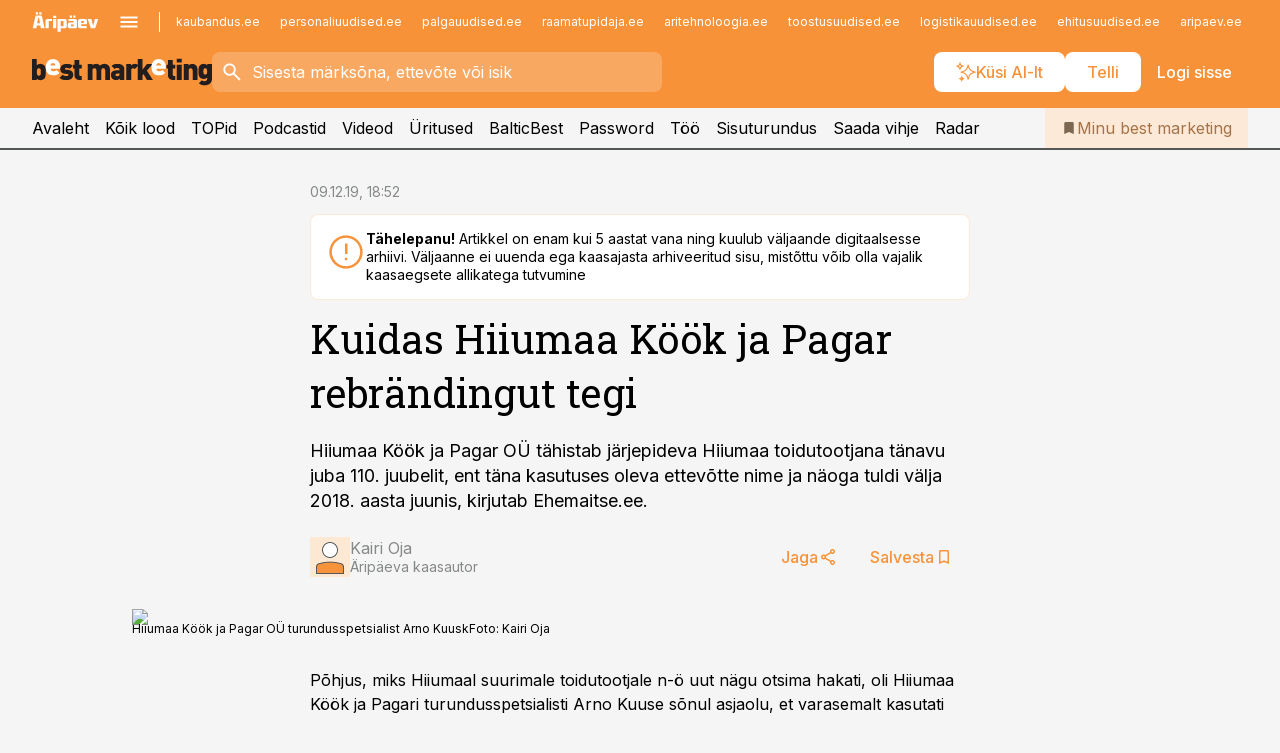

--- FILE ---
content_type: text/html; charset=utf-8
request_url: https://www.bestmarketing.ee/uudised/2019/12/09/kuidas-hiiumaa-kook-ja-pagar-rebrandingut-tegi
body_size: 62756
content:
<!DOCTYPE html><html lang="et" class="__variable_d9b83d __variable_1afa06"><head><meta charSet="utf-8"/><meta name="viewport" content="width=device-width, initial-scale=1, minimum-scale=1, maximum-scale=5, viewport-fit=cover, user-scalable=yes"/><link rel="preload" href="/_next/static/media/21350d82a1f187e9-s.p.woff2" as="font" crossorigin="" type="font/woff2"/><link rel="preload" href="/_next/static/media/9f0283fb0a17d415-s.p.woff2" as="font" crossorigin="" type="font/woff2"/><link rel="preload" href="/_next/static/media/a88c13d5f58b71d4-s.p.woff2" as="font" crossorigin="" type="font/woff2"/><link rel="preload" href="/_next/static/media/e4af272ccee01ff0-s.p.woff2" as="font" crossorigin="" type="font/woff2"/><link rel="preload" as="image" imageSrcSet="https://static-img.aripaev.ee/?type=preview&amp;uuid=2a24388f-6997-5b0e-9b8b-2603e4d2b552&amp;width=640&amp;q=70 640w, https://static-img.aripaev.ee/?type=preview&amp;uuid=2a24388f-6997-5b0e-9b8b-2603e4d2b552&amp;width=750&amp;q=70 750w, https://static-img.aripaev.ee/?type=preview&amp;uuid=2a24388f-6997-5b0e-9b8b-2603e4d2b552&amp;width=828&amp;q=70 828w, https://static-img.aripaev.ee/?type=preview&amp;uuid=2a24388f-6997-5b0e-9b8b-2603e4d2b552&amp;width=1080&amp;q=70 1080w, https://static-img.aripaev.ee/?type=preview&amp;uuid=2a24388f-6997-5b0e-9b8b-2603e4d2b552&amp;width=1200&amp;q=70 1200w, https://static-img.aripaev.ee/?type=preview&amp;uuid=2a24388f-6997-5b0e-9b8b-2603e4d2b552&amp;width=1920&amp;q=70 1920w, https://static-img.aripaev.ee/?type=preview&amp;uuid=2a24388f-6997-5b0e-9b8b-2603e4d2b552&amp;width=2048&amp;q=70 2048w, https://static-img.aripaev.ee/?type=preview&amp;uuid=2a24388f-6997-5b0e-9b8b-2603e4d2b552&amp;width=3840&amp;q=70 3840w" imageSizes="(min-width: 1px) 100vw, 100vw" fetchPriority="high"/><link rel="stylesheet" href="/_next/static/css/193ca727a39148d1.css" data-precedence="next"/><link rel="stylesheet" href="/_next/static/css/52723f30e92eee9f.css" data-precedence="next"/><link rel="stylesheet" href="/_next/static/css/364ab38700cab676.css" data-precedence="next"/><link rel="stylesheet" href="/_next/static/css/ef69ab996cc4ef43.css" data-precedence="next"/><link rel="stylesheet" href="/_next/static/css/cfa60dcf5cbd8547.css" data-precedence="next"/><link rel="stylesheet" href="/_next/static/css/2001c5ecabd226f0.css" data-precedence="next"/><link rel="stylesheet" href="/_next/static/css/f53fc1951aefa4e6.css" data-precedence="next"/><link rel="stylesheet" href="/_next/static/css/015ada6ba5fe6a03.css" data-precedence="next"/><link rel="stylesheet" href="/_next/static/css/0f180bd48b9a8a37.css" data-precedence="next"/><link rel="stylesheet" href="/_next/static/css/7cddf85bca64a21f.css" data-precedence="next"/><link rel="stylesheet" href="/_next/static/css/3b3c900c8201ff34.css" data-precedence="next"/><link rel="stylesheet" href="/_next/static/css/8bd7863d921ec434.css" data-precedence="next"/><link rel="stylesheet" href="/_next/static/css/029d5fff5a79fb66.css" data-precedence="next"/><link rel="stylesheet" href="/_next/static/css/145cb3986e47692b.css" data-precedence="next"/><link rel="stylesheet" href="/_next/static/css/abeee01cf18e9b20.css" data-precedence="next"/><link rel="stylesheet" href="/_next/static/css/0e1bc87536d60fd1.css" data-precedence="next"/><link rel="stylesheet" href="/_next/static/css/e4a1f3f4cc1a1330.css" data-precedence="next"/><link rel="stylesheet" href="/_next/static/css/8c6658ca32352202.css" data-precedence="next"/><link rel="preload" as="script" fetchPriority="low" href="/_next/static/chunks/webpack-bb5e6ef551ab2fb7.js"/><script src="/_next/static/chunks/fd9d1056-10e5c93cd413df2f.js" async=""></script><script src="/_next/static/chunks/396464d2-87a25291feed4e3c.js" async=""></script><script src="/_next/static/chunks/7049-f73b85a2adefcf0b.js" async=""></script><script src="/_next/static/chunks/main-app-d6b14959853fa552.js" async=""></script><script src="/_next/static/chunks/aaea2bcf-18d09baeed62d53d.js" async=""></script><script src="/_next/static/chunks/5910-f5efdbfb510c5f6a.js" async=""></script><script src="/_next/static/chunks/5342-19ba4bc98a916bcc.js" async=""></script><script src="/_next/static/chunks/1226-117b1197ddf7aad9.js" async=""></script><script src="/_next/static/chunks/7588-2e36b3a9911aa655.js" async=""></script><script src="/_next/static/chunks/app/global-error-20303be09b9714b7.js" async=""></script><script src="/_next/static/chunks/5878-1525aeac28fcdf88.js" async=""></script><script src="/_next/static/chunks/4075-c93ea2025da5b6a7.js" async=""></script><script src="/_next/static/chunks/5434-828496ffa0f86d7a.js" async=""></script><script src="/_next/static/chunks/1652-56bf1ce5ade1c9ac.js" async=""></script><script src="/_next/static/chunks/7562-5f4fd1388f43b505.js" async=""></script><script src="/_next/static/chunks/7380-318bba68fdea191f.js" async=""></script><script src="/_next/static/chunks/3295-35b1a9d555f9b7bf.js" async=""></script><script src="/_next/static/chunks/7131-78f3e1231e69c364.js" async=""></script><script src="/_next/static/chunks/7492-a181da6c137f390e.js" async=""></script><script src="/_next/static/chunks/7560-4b31aa12143c3a83.js" async=""></script><script src="/_next/static/chunks/app/%5BchannelId%5D/%5Baccess%5D/layout-8ea0d43f1f74f55d.js" async=""></script><script src="/_next/static/chunks/ca377847-5847564181f9946f.js" async=""></script><script src="/_next/static/chunks/6989-725cd192b49ac8b8.js" async=""></script><script src="/_next/static/chunks/7126-f955765d6cea943c.js" async=""></script><script src="/_next/static/chunks/4130-ed04dcb36842f70f.js" async=""></script><script src="/_next/static/chunks/7940-32f152e534110b79.js" async=""></script><script src="/_next/static/chunks/3390-97ccb0b5027fbdb6.js" async=""></script><script src="/_next/static/chunks/4398-b011a1211a61352c.js" async=""></script><script src="/_next/static/chunks/304-f74bbe78ef63ddd8.js" async=""></script><script src="/_next/static/chunks/9860-bc3912166b054a3b.js" async=""></script><script src="/_next/static/chunks/app/%5BchannelId%5D/%5Baccess%5D/internal/article/%5B...slug%5D/page-f0376f1cae323c1c.js" async=""></script><script src="/_next/static/chunks/app/%5BchannelId%5D/%5Baccess%5D/error-9e9a1caedd0e0db1.js" async=""></script><script src="/_next/static/chunks/app/%5BchannelId%5D/%5Baccess%5D/not-found-0f9f27357115a493.js" async=""></script><link rel="preload" href="https://log-in.aripaev.ee/index.js" as="script"/><meta name="theme-color" content="#F79239"/><meta name="color-scheme" content="only light"/><title>Kuidas Hiiumaa Köök ja Pagar rebrändingut tegi</title><meta name="description" content="Kuidas Hiiumaa Köök ja Pagar rebrändingut tegi. Hiiumaa Köök ja Pagar OÜ tähistab järjepideva Hiiumaa toidutootjana tänavu juba 110. juubelit, ent täna kasutuses oleva ettevõtte nime ja näoga tuldi välja 2018. aasta juunis, kirjutab Ehemaitse.ee. Bränding."/><link rel="manifest" href="/manifest/bestmarketing.json" crossorigin="use-credentials"/><link rel="canonical" href="https://www.bestmarketing.ee/uudised/2019/12/09/kuidas-hiiumaa-kook-ja-pagar-rebrandingut-tegi"/><meta name="format-detection" content="telephone=no, address=no, email=no"/><meta name="apple-mobile-web-app-capable" content="yes"/><meta name="apple-mobile-web-app-title" content="Best Marketing"/><link href="/favicons/bestmarketing/apple-touch-startup-image-768x1004.png" rel="apple-touch-startup-image"/><link href="/favicons/bestmarketing/apple-touch-startup-image-1536x2008.png" media="(device-width: 768px) and (device-height: 1024px)" rel="apple-touch-startup-image"/><meta name="apple-mobile-web-app-status-bar-style" content="black-translucent"/><meta property="og:title" content="Kuidas Hiiumaa Köök ja Pagar rebrändingut tegi"/><meta property="og:description" content="Kuidas Hiiumaa Köök ja Pagar rebrändingut tegi. Hiiumaa Köök ja Pagar OÜ tähistab järjepideva Hiiumaa toidutootjana tänavu juba 110. juubelit, ent täna kasutuses oleva ettevõtte nime ja näoga tuldi välja 2018. aasta juunis, kirjutab Ehemaitse.ee. Bränding."/><meta property="og:url" content="https://www.bestmarketing.ee/uudised/2019/12/09/kuidas-hiiumaa-kook-ja-pagar-rebrandingut-tegi"/><meta property="og:site_name" content="Best Marketing"/><meta property="og:locale" content="et_EE"/><meta property="og:image" content="https://static-img.aripaev.ee/?type=preview&amp;uuid=ff484df6-34d6-5506-ac1e-22ba5999350f&amp;width=1200&amp;q=85"/><meta property="og:image:width" content="1200"/><meta property="og:type" content="website"/><meta name="twitter:card" content="summary_large_image"/><meta name="twitter:site" content="@aripaev_ee"/><meta name="twitter:creator" content="@aripaev_ee"/><meta name="twitter:title" content="Kuidas Hiiumaa Köök ja Pagar rebrändingut tegi"/><meta name="twitter:description" content="Kuidas Hiiumaa Köök ja Pagar rebrändingut tegi. Hiiumaa Köök ja Pagar OÜ tähistab järjepideva Hiiumaa toidutootjana tänavu juba 110. juubelit, ent täna kasutuses oleva ettevõtte nime ja näoga tuldi välja 2018. aasta juunis, kirjutab Ehemaitse.ee. Bränding."/><meta name="twitter:image" content="https://static-img.aripaev.ee/?type=preview&amp;uuid=ff484df6-34d6-5506-ac1e-22ba5999350f&amp;width=1200&amp;q=85"/><meta name="twitter:image:width" content="1200"/><link rel="shortcut icon" href="/favicons/bestmarketing/favicon.ico"/><link rel="icon" href="/favicons/bestmarketing/favicon.ico"/><link rel="apple-touch-icon" href="/favicons/bestmarketing/apple-touch-icon-180x180.png"/><link rel="apple-touch-icon-precomposed" href="/favicons/bestmarketing/apple-touch-icon-180x180.png"/><meta name="next-size-adjust"/><script src="/_next/static/chunks/polyfills-42372ed130431b0a.js" noModule=""></script></head><body><script>(self.__next_s=self.__next_s||[]).push([0,{"children":"\n        window.nativeEvents = [];\n        window.nativeListeners = [];\n        window.addEventListener('aripaev.ee:nativeApiAttached', (e) => {\n          window.nativeEvents.push(e);\n          window.nativeListeners.forEach((l) => l(e));\n        });\n        window.addNativeListener = (listener) => {\n          window.nativeListeners.push(listener);\n          window.nativeEvents.forEach((e) => listener(e));\n        };\n      ","id":"__native_attach"}])</script><style type="text/css">:root:root {
    --theme: bestmarketing;

    --color-primary-10: #fff9f5;
    --color-primary-50: #fef4eb;
    --color-primary-100: #fde9d7;
    --color-primary-200: #fddec3;
    --color-primary-300: #fcd3b0;
    --color-primary-400: #fbc89c;
    --color-primary-500: #F79239;
    --color-primary-600: #ce8341;
    --color-primary-700: #a57449;
    --color-primary-800: #7c6650;
    --color-primary-900: #535758;

    --color-neutral-100: #edeeee;
    --color-neutral-200: #ddddde;
    --color-neutral-300: #cbcccd;
    --color-neutral-400: #babcbc;
    --color-neutral-500: #a9abab;
    --color-neutral-600: #989a9b;
    --color-neutral-700: #86898a;
    --color-neutral-800: #757979;
    --color-neutral-900: #535758;

    --site-bg: #F5F5F5;
    --site-bg-original: #F5F5F5;

    --color-text: #000000;
}
</style><div id="login-container"></div><div id="__next"><div class="styles_site-hat__KmxJ_"><div class="styles_site-hat__inner__NT2Fd"><div id="Panorama_1" class="styles_site-hat__ad-slot__6OIXn"></div></div></div><div class="styles_header__sentinel-pre__ZLTsJ"></div><div class="styles_header__4AYpa"><b></b><div class="styles_header__wrap1__C6qUJ"><div class="styles_header__wrap2__vgkJ1"><div class="styles_header__main__4NeBW"><div class="styles_header__main__limiter__1bF8W"><div class="styles_sites__MzlGA styles_hidden__CEocJ"><div class="styles_sites__global__0voAr"><a href="https://www.aripaev.ee" target="_blank" rel="noopener noreferrer"><svg xmlns="http://www.w3.org/2000/svg" height="20" width="67" class="icon logotype-aripaev" viewBox="0 0 512 155"><path fill="#d61e1f" d="M43.18 1.742H25.822v17.917H43.18zm21.86 124.857-4.1-22.295H34.283l-3.977 22.295H1.974l19.33-88.048c2.25-10.153 5.077-11.567 16.643-11.567H58.55c11.846 0 13.817.855 16.224 11.706l19.33 87.908zM50.507 44.762h-5.792l-7.746 41.625h21.249zm18.771-43.02H51.92v17.917h17.358zM306.626 27.3h-17.358v17.916h17.358zm26.117 0h-17.359v17.916h17.359zm-206.05 42.864V126.6h-25.959V71.28c0-10.851 5.076-17.759 17.917-17.759h32.309v16.643zm32.344-23.43V28.399h26.168v18.335zm26.168 79.866h-26.168V53.503h26.168zm62.594.001h-27.651v26.657h-25.68V53.521h53.61c12.84 0 17.777 6.629 17.777 17.917v37.229c0 11.863-5.076 17.934-18.056 17.934m-7.903-56.576h-19.888v39.915h19.888zm93.508 56.576s-17.636.279-21.3.279-21.162-.279-21.162-.279c-11.287-.157-17.638-5.513-17.638-17.934v-9.735c0-15.23 9.735-17.62 17.777-17.62h27.791V69.449h-39.357V53.521h47.539c14.671 0 17.778 8.88 17.778 17.62v39.793c0 11.846-3.49 15.509-11.429 15.701zM319.31 96.019h-20.935v14.707h20.935zm59.664-.611v13.573h41.066v17.62h-49.109c-14.671 0-17.759-9.752-17.759-17.777V72.188c0-11.845 5.774-18.475 17.618-18.614 0 0 13.958-.297 17.638-.297 3.683 0 17.445.297 17.445.297 12.424.14 17.36 6.193 17.36 17.76v24.127h-44.258zm18.35-26.552h-18.492v16.922h18.492zm88.714 57.727h-34.003l-23.987-73.079h28.227l12.682 50.086h2.13l12.682-50.086h26.257z" class="logotype"></path></svg></a><button title="Ava menüü" type="button"><svg fill="none" xmlns="http://www.w3.org/2000/svg" height="20" width="20" class="icon menu" viewBox="0 0 20 20"><path fill="#2D0606" d="M3 14.5V13h14v1.5zm0-3.75v-1.5h14v1.5zM3 7V5.5h14V7z"></path></svg></button></div><div class="styles_sites__main__Z77Aw"><ul class="styles_sites__list__ue3ny"><li class=""><a href="https://www.kaubandus.ee?utm_source=bestmarketing.ee&amp;utm_medium=pais" target="_blank" draggable="false" rel="noopener noreferrer">kaubandus.ee</a></li><li class=""><a href="https://www.personaliuudised.ee?utm_source=bestmarketing.ee&amp;utm_medium=pais" target="_blank" draggable="false" rel="noopener noreferrer">personaliuudised.ee</a></li><li class=""><a href="https://www.palgauudised.ee?utm_source=bestmarketing.ee&amp;utm_medium=pais" target="_blank" draggable="false" rel="noopener noreferrer">palgauudised.ee</a></li><li class=""><a href="https://www.raamatupidaja.ee?utm_source=bestmarketing.ee&amp;utm_medium=pais" target="_blank" draggable="false" rel="noopener noreferrer">raamatupidaja.ee</a></li><li class=""><a href="https://www.aritehnoloogia.ee?utm_source=bestmarketing.ee&amp;utm_medium=pais" target="_blank" draggable="false" rel="noopener noreferrer">aritehnoloogia.ee</a></li><li class=""><a href="https://www.toostusuudised.ee?utm_source=bestmarketing.ee&amp;utm_medium=pais" target="_blank" draggable="false" rel="noopener noreferrer">toostusuudised.ee</a></li><li class=""><a href="https://www.logistikauudised.ee?utm_source=bestmarketing.ee&amp;utm_medium=pais" target="_blank" draggable="false" rel="noopener noreferrer">logistikauudised.ee</a></li><li class=""><a href="https://www.ehitusuudised.ee?utm_source=bestmarketing.ee&amp;utm_medium=pais" target="_blank" draggable="false" rel="noopener noreferrer">ehitusuudised.ee</a></li><li class=""><a href="https://www.aripaev.ee?utm_source=bestmarketing.ee&amp;utm_medium=pais" target="_blank" draggable="false" rel="noopener noreferrer">aripaev.ee</a></li><li class=""><a href="https://www.finantsuudised.ee?utm_source=bestmarketing.ee&amp;utm_medium=pais" target="_blank" draggable="false" rel="noopener noreferrer">finantsuudised.ee</a></li><li class=""><a href="https://www.kinnisvarauudised.ee?utm_source=bestmarketing.ee&amp;utm_medium=pais" target="_blank" draggable="false" rel="noopener noreferrer">kinnisvarauudised.ee</a></li><li class=""><a href="https://www.pollumajandus.ee?utm_source=bestmarketing.ee&amp;utm_medium=pais" target="_blank" draggable="false" rel="noopener noreferrer">pollumajandus.ee</a></li><li class=""><a href="https://www.mu.ee?utm_source=bestmarketing.ee&amp;utm_medium=pais" target="_blank" draggable="false" rel="noopener noreferrer">mu.ee</a></li><li class=""><a href="https://www.imelineteadus.ee?utm_source=bestmarketing.ee&amp;utm_medium=pais" target="_blank" draggable="false" rel="noopener noreferrer">imelineteadus.ee</a></li><li class=""><a href="https://www.imelineajalugu.ee?utm_source=bestmarketing.ee&amp;utm_medium=pais" target="_blank" draggable="false" rel="noopener noreferrer">imelineajalugu.ee</a></li><li class=""><a href="https://www.kalastaja.ee?utm_source=bestmarketing.ee&amp;utm_medium=pais" target="_blank" draggable="false" rel="noopener noreferrer">kalastaja.ee</a></li><li class=""><a href="https://www.dv.ee?utm_source=bestmarketing.ee&amp;utm_medium=pais" target="_blank" draggable="false" rel="noopener noreferrer">dv.ee</a></li></ul></div></div><div class="styles_header__row__tjBlC"><a class="styles_header__logo__LPFzl" href="/"><img alt="Best Marketing" loading="lazy" width="120" height="40" decoding="async" data-nimg="1" style="color:transparent" src="https://ap-cms-images.ap3.ee/bm_mustvalge.svg"/></a><form class="styles_search___9_Xy"><span class="styles_search__icon__adECE"><svg fill="none" xmlns="http://www.w3.org/2000/svg" height="24" width="24" class="icon search" viewBox="0 0 25 24"><path fill="#fff" d="m20.06 21-6.3-6.3q-.75.6-1.724.95-.975.35-2.075.35-2.725 0-4.613-1.887Q3.461 12.225 3.461 9.5t1.887-4.612T9.961 3t4.612 1.888T16.461 9.5a6.1 6.1 0 0 1-1.3 3.8l6.3 6.3zm-10.1-7q1.875 0 3.188-1.312T14.461 9.5t-1.313-3.187T9.961 5 6.773 6.313 5.461 9.5t1.312 3.188T9.961 14"></path></svg></span><input type="text" autoComplete="off" placeholder="Sisesta märksõna, ettevõte või isik" title="Sisesta märksõna, ettevõte või isik" name="keyword" value=""/><button class="styles_search__clear__gU1eY" disabled="" title="Puhasta otsing" type="button"><svg fill="none" xmlns="http://www.w3.org/2000/svg" height="24" width="24" class="icon close" viewBox="0 0 25 24"><path fill="#fff" d="m6.86 19-1.4-1.4 5.6-5.6-5.6-5.6L6.86 5l5.6 5.6 5.6-5.6 1.4 1.4-5.6 5.6 5.6 5.6-1.4 1.4-5.6-5.6z"></path></svg></button></form><div class="styles_header__buttons__HTvoj"><span class="styles_button___Dvql styles_size-default___f8ln styles_theme-white-primary__wwdx4" draggable="false"><a class="styles_button__element__i6R1c" target="_blank" rel="noopener noreferrer" href="/ai-otsing"><span class="styles_button__inner__av3c_"><svg xmlns="http://www.w3.org/2000/svg" height="20" width="20" class="icon styles_button__icon__ab5nT ai" viewBox="0 0 512 512"><path fill="#fff" d="M310.043 132.67c12.118 32.932 26.173 58.426 46.916 79.172 20.745 20.748 46.243 34.809 79.17 46.931-32.926 12.118-58.422 26.175-79.162 46.918-20.742 20.744-34.799 46.246-46.921 79.182-12.127-32.938-26.188-58.434-46.937-79.178-20.745-20.739-46.251-34.798-79.183-46.92 32.94-12.126 58.44-26.188 79.188-46.935 20.746-20.746 34.808-46.249 46.93-79.171m.004-73.14c-5.256 0-9.837 3.513-11.243 8.572-33.39 120.887-58.545 146.041-179.434 179.434-5.059 1.405-8.572 6.015-8.572 11.243 0 5.256 3.513 9.837 8.572 11.243 120.887 33.39 146.041 58.517 179.434 179.406 1.405 5.059 6.015 8.572 11.243 8.572 5.256 0 9.837-3.513 11.243-8.572 33.39-120.887 58.517-146.041 179.406-179.406 5.059-1.405 8.572-6.015 8.572-11.243 0-5.256-3.513-9.837-8.572-11.243-120.887-33.39-146.041-58.545-179.406-179.434-1.405-5.059-6.015-8.572-11.243-8.572m-208.13 12.877c4.16 7.493 8.981 14.068 14.883 19.97 5.9 5.9 12.473 10.72 19.962 14.879-7.489 4.159-14.061 8.98-19.963 14.884-5.9 5.902-10.718 12.475-14.878 19.966-4.159-7.487-8.98-14.06-14.882-19.96s-12.475-10.718-19.966-14.878c7.487-4.159 14.06-8.98 19.96-14.882 5.903-5.904 10.724-12.483 14.885-19.979m-.003-64.329c-5.256 0-9.837 3.513-11.243 8.572-15.093 54.639-24.734 64.307-79.37 79.37-5.059 1.405-8.572 6.015-8.572 11.243 0 5.256 3.513 9.837 8.572 11.243 54.639 15.093 64.307 24.734 79.37 79.37 1.405 5.059 6.015 8.572 11.243 8.572 5.256 0 9.837-3.513 11.243-8.572 15.093-54.639 24.734-64.307 79.37-79.37 5.059-1.405 8.572-6.015 8.572-11.243 0-5.256-3.513-9.837-8.572-11.243-54.639-15.093-64.279-24.734-79.37-79.37-1.405-5.059-6.015-8.572-11.243-8.572m43.845 407.999a76 76 0 0 0 5.697 6.377 76 76 0 0 0 6.391 5.711 76 76 0 0 0-6.38 5.7 76 76 0 0 0-5.711 6.391 76 76 0 0 0-5.7-6.38 76 76 0 0 0-6.387-5.708 76 76 0 0 0 6.385-5.705 76 76 0 0 0 5.705-6.385m-.003-63.671c-3.206 0-6 2.143-6.857 5.229-11.966 43.373-20.298 51.704-63.672 63.672A7.134 7.134 0 0 0 70 428.164c0 3.206 2.143 6 5.229 6.857 43.373 11.966 51.704 20.315 63.672 63.672a7.134 7.134 0 0 0 6.857 5.229c3.206 0 6-2.143 6.857-5.229 11.966-43.373 20.315-51.704 63.672-63.672a7.134 7.134 0 0 0 5.229-6.857c0-3.206-2.143-6-5.229-6.857-43.373-11.966-51.704-20.315-63.672-63.672a7.134 7.134 0 0 0-6.857-5.229"></path></svg><span class="styles_button__text__0QAzX"><span class="styles_button__text__row__ZW9Cl">Küsi AI-lt</span></span></span></a></span><span class="styles_button___Dvql styles_size-default___f8ln styles_theme-white-primary__wwdx4" draggable="false"><a class="styles_button__element__i6R1c" target="_blank" rel="noopener noreferrer" href="https://kampaania.aripaev.ee/telli-bestmarketing/?utm_source=bestmarketing.ee&amp;utm_medium=telli"><span class="styles_button__inner__av3c_"><span class="styles_button__text__0QAzX"><span class="styles_button__text__row__ZW9Cl">Telli</span></span></span></a></span><span class="styles_button___Dvql styles_size-default___f8ln styles_theme-white-transparent__3xBw8" draggable="false"><button class="styles_button__element__i6R1c" type="button"><span class="styles_button__inner__av3c_"><span class="styles_button__text__0QAzX"><span class="styles_button__text__row__ZW9Cl">Logi sisse</span></span></span></button></span></div></div></div><div class="styles_burger-menu__NxbcX" inert=""><div class="styles_burger-menu__inner__G_A7a"><div class="styles_burger-menu__limiter__Z8WPT"><ul class="styles_burger-menu__sections__WMdfc"><li><div class="styles_burger-menu__title__FISxC">Teemaveebid</div><ul class="styles_burger-menu__sections__links__erXEP styles_split__ABuE1"><li><a target="_blank" rel="noopener noreferrer" href="https://www.aripaev.ee?utm_source=bestmarketing.ee&amp;utm_medium=pais">aripaev.ee</a></li><li><a target="_blank" rel="noopener noreferrer" href="https://www.dv.ee?utm_source=bestmarketing.ee&amp;utm_medium=pais">dv.ee</a></li><li><a target="_blank" rel="noopener noreferrer" href="https://www.ehitusuudised.ee?utm_source=bestmarketing.ee&amp;utm_medium=pais">ehitusuudised.ee</a></li><li><a target="_blank" rel="noopener noreferrer" href="https://www.finantsuudised.ee?utm_source=bestmarketing.ee&amp;utm_medium=pais">finantsuudised.ee</a></li><li><a target="_blank" rel="noopener noreferrer" href="https://www.aritehnoloogia.ee?utm_source=bestmarketing.ee&amp;utm_medium=pais">aritehnoloogia.ee</a></li><li><a target="_blank" rel="noopener noreferrer" href="https://www.kaubandus.ee?utm_source=bestmarketing.ee&amp;utm_medium=pais">kaubandus.ee</a></li><li><a target="_blank" rel="noopener noreferrer" href="https://www.kinnisvarauudised.ee?utm_source=bestmarketing.ee&amp;utm_medium=pais">kinnisvarauudised.ee</a></li><li><a target="_blank" rel="noopener noreferrer" href="https://www.logistikauudised.ee?utm_source=bestmarketing.ee&amp;utm_medium=pais">logistikauudised.ee</a></li><li><a target="_blank" rel="noopener noreferrer" href="https://www.mu.ee?utm_source=bestmarketing.ee&amp;utm_medium=pais">mu.ee</a></li><li><a target="_blank" rel="noopener noreferrer" href="https://www.palgauudised.ee?utm_source=bestmarketing.ee&amp;utm_medium=pais">palgauudised.ee</a></li><li><a target="_blank" rel="noopener noreferrer" href="https://www.personaliuudised.ee?utm_source=bestmarketing.ee&amp;utm_medium=pais">personaliuudised.ee</a></li><li><a target="_blank" rel="noopener noreferrer" href="https://www.pollumajandus.ee?utm_source=bestmarketing.ee&amp;utm_medium=pais">pollumajandus.ee</a></li><li><a target="_blank" rel="noopener noreferrer" href="https://www.raamatupidaja.ee?utm_source=bestmarketing.ee&amp;utm_medium=pais">raamatupidaja.ee</a></li><li><a target="_blank" rel="noopener noreferrer" href="https://www.toostusuudised.ee?utm_source=bestmarketing.ee&amp;utm_medium=pais">toostusuudised.ee</a></li><li><a target="_blank" rel="noopener noreferrer" href="https://www.imelineajalugu.ee?utm_source=bestmarketing.ee&amp;utm_medium=pais">imelineajalugu.ee</a></li><li><a target="_blank" rel="noopener noreferrer" href="https://www.imelineteadus.ee?utm_source=bestmarketing.ee&amp;utm_medium=pais">imelineteadus.ee</a></li></ul></li><li><div class="styles_burger-menu__title__FISxC">Teenused ja tooted</div><ul class="styles_burger-menu__sections__links__erXEP"><li><a target="_blank" rel="noopener noreferrer" href="https://pood.aripaev.ee/kategooria/konverentsid?utm_source=bestmarketing.ee&amp;utm_medium=menu">Konverentsid</a></li><li><a target="_blank" rel="noopener noreferrer" href="https://pood.aripaev.ee/kategooria/koolitused?utm_source=bestmarketing.ee&amp;utm_medium=menu">Koolitused</a></li><li><a target="_blank" rel="noopener noreferrer" href="https://pood.aripaev.ee/kategooria/raamatud?utm_source=bestmarketing.ee&amp;utm_medium=menu">Raamatud</a></li><li><a target="_blank" rel="noopener noreferrer" href="https://pood.aripaev.ee/kategooria/teabevara?utm_source=bestmarketing.ee&amp;utm_medium=menu">Teabevara</a></li><li><a target="_blank" rel="noopener noreferrer" href="https://pood.aripaev.ee/kategooria/ajakirjad?utm_source=bestmarketing.ee&amp;utm_medium=menu">Ajakirjad</a></li><li><a target="_blank" rel="noopener noreferrer" href="https://pood.aripaev.ee?utm_source=bestmarketing.ee&amp;utm_medium=menu">E-pood</a></li><li><a target="_blank" rel="noopener noreferrer" href="https://infopank.ee?utm_source=bestmarketing.ee&amp;utm_medium=menu">Infopank</a></li><li><a target="_blank" rel="noopener noreferrer" href="https://radar.aripaev.ee?utm_source=bestmarketing.ee&amp;utm_medium=menu">Radar</a></li></ul></li></ul><div class="styles_burger-menu__sidebar__8mwqb"><ul class="styles_burger-menu__sidebar__links__ZKDyD"><li><a target="_blank" rel="noopener noreferrer" href="https://www.aripaev.ee/turunduslahendused">Reklaam</a></li><li><a target="_self" href="/c/cm">Sisuturundus</a></li><li><a target="_blank" rel="noopener noreferrer" href="https://firma.aripaev.ee/tule-toole/">Tööpakkumised</a></li><li><a target="_blank" rel="noopener noreferrer" href="https://firma.aripaev.ee/">Äripäevast</a></li><li><a target="_blank" rel="noopener noreferrer" href="https://www.bestmarketing.ee/uudiskirjad">Telli uudiskirjad</a></li></ul><ul class="styles_buttons__V_M5V styles_layout-vertical-wide__kH_p0"><li class="styles_primary__BaQ9R"><span class="styles_button___Dvql styles_size-default___f8ln styles_theme-primary__JLG_x" draggable="false"><a class="styles_button__element__i6R1c" target="_blank" rel="noopener noreferrer" href="https://iseteenindus.aripaev.ee"><span class="styles_button__inner__av3c_"><span class="styles_button__text__0QAzX"><span class="styles_button__text__row__ZW9Cl">Iseteenindus</span></span></span></a></span></li><li class="styles_primary__BaQ9R"><span class="styles_button___Dvql styles_size-default___f8ln styles_theme-default__ea1gN" draggable="false"><a class="styles_button__element__i6R1c" target="_blank" rel="noopener noreferrer" href="https://kampaania.aripaev.ee/telli-bestmarketing/?utm_source=bestmarketing.ee&amp;utm_medium=telli"><span class="styles_button__inner__av3c_"><span class="styles_button__text__0QAzX"><span class="styles_button__text__row__ZW9Cl">Telli Bestmarketing</span></span></span></a></span></li></ul></div></div></div></div></div><div class="styles_header__menu__7U_6k"><div class="styles_header__menu__holder__mDgQf"><a class="styles_header__menu__logo__XcB29" draggable="false" href="/"><img alt="Best Marketing" loading="lazy" width="120" height="40" decoding="async" data-nimg="1" style="color:transparent" src="https://ap-cms-images.ap3.ee/bm_mustvalge.svg"/></a><div class="styles_header__menu__scroller__KG1tj"><ul class="styles_header__menu__items___1xQ5"><li><a aria-current="false" target="_self" draggable="false" href="/">Avaleht</a></li><li><a aria-current="false" target="_self" draggable="false" href="/search?channels=bestmarketing">Kõik lood</a></li><li><a aria-current="false" target="_self" draggable="false" href="/koik-turunduse-topid">TOPid</a></li><li><a aria-current="false" target="_self" draggable="false" href="/saatesarjad">Podcastid</a></li><li><a aria-current="false" target="_blank" rel="noopener noreferrer" draggable="false" href="https://videokogu.aripaev.ee/topics/7?utm_source=bestmarketing.ee&amp;utm_medium=videoteek">Videod</a></li><li><a aria-current="false" target="_blank" rel="noopener noreferrer" draggable="false" href="https://pood.aripaev.ee/valdkond/turundus?categories=31%2C13&amp;utm_source=bestmarketing.ee&amp;utm_medium=uritused">Üritused</a></li><li><a aria-current="false" target="_blank" rel="noopener noreferrer" draggable="false" href="https://balticbest.eu/">BalticBest</a></li><li><a aria-current="false" target="_self" draggable="false" href="/t/password">Password</a></li><li><a aria-current="false" target="_self" draggable="false" href="/c/jobs">Töö</a></li><li><a aria-current="false" target="_self" draggable="false" href="/c/cm">Sisuturundus</a></li><li><a href="https://www.bestmarketing.ee/#send_hint" draggable="false">Saada vihje</a></li><li><a aria-current="false" target="_blank" rel="noopener noreferrer" draggable="false" href="https://radar.aripaev.ee/">Radar</a></li></ul></div><a class="styles_header__menu__bookmarks__qWw9R" aria-current="false" draggable="false" href="/minu-uudisvoog"><svg fill="none" xmlns="http://www.w3.org/2000/svg" height="16" width="16" class="icon bookmark-filled" viewBox="0 0 24 24"><path fill="#2D0606" d="M5 21V5q0-.824.588-1.412A1.93 1.93 0 0 1 7 3h10q.824 0 1.413.587Q19 4.176 19 5v16l-7-3z"></path></svg><span>Minu best marketing</span></a></div></div></div></div></div><div class="styles_header__sentinel-post__lzp4A"></div><div class="styles_burger-menu__backdrop__1nrUr" tabindex="0" role="button" aria-pressed="true" title="Sulge"></div><div class="styles_header__mock__CpuN_"></div><div class="styles_body__KntQX"><div class="styles_block__x9tSr styles_theme-default__YFZfY styles_width-article__aCVgk"><div class="styles_hero__qEXNs styles_layout-default__BGcal styles_theme-default__1lqCZ styles_has-image__ILhtv"><div class="styles_hero__limiter__m_kBo"><div class="styles_hero__heading__UH2zp"><div class="styles_page-header__UZ3dH"><div class="styles_page-header__back__F3sNN"><span class="styles_button___Dvql styles_size-default___f8ln styles_theme-transparent__V6plv" draggable="false"><button class="styles_button__element__i6R1c" type="button"><span class="styles_button__inner__av3c_"><svg fill="none" xmlns="http://www.w3.org/2000/svg" height="20" width="20" class="icon styles_button__icon__ab5nT arrow-back" viewBox="0 0 20 20"><path fill="#2D0606" d="m12 18-8-8 8-8 1.417 1.417L6.833 10l6.584 6.583z"></path></svg><span class="styles_button__text__0QAzX"><span class="styles_button__text__row__ZW9Cl">Tagasi</span></span></span></button></span></div><div class="styles_page-header__headline__160BU"><div class="styles_page-header__headline__info__WB6e3"><ul class="styles_page-header__meta__DMVKe"><li>09.12.19, 18:52</li></ul></div><div class="styles_callout__GbgpZ styles_intent-outdated__7JYYz"><div class="styles_callout__inner__P1xpS"><svg fill="none" xmlns="http://www.w3.org/2000/svg" height="24" width="24" class="icon styles_callout__icon___Fuj_ error" viewBox="0 0 48 48"><path fill="#C4342D" d="M24 34q.7 0 1.175-.474t.475-1.175-.474-1.176A1.6 1.6 0 0 0 24 30.7q-.701 0-1.176.474a1.6 1.6 0 0 0-.475 1.175q0 .701.474 1.176T24 34m-1.35-7.65h3V13.7h-3zM24.013 44q-4.137 0-7.775-1.575t-6.363-4.3-4.3-6.367T4 23.975t1.575-7.783 4.3-6.342 6.367-4.275T24.025 4t7.783 1.575T38.15 9.85t4.275 6.35T44 23.987t-1.575 7.775-4.275 6.354q-2.7 2.715-6.35 4.3T24.013 44m.012-3q7.075 0 12.025-4.975T41 23.975 36.06 11.95 24 7q-7.05 0-12.025 4.94T7 24q0 7.05 4.975 12.025T24.025 41"></path></svg><div class="styles_callout__text__cYyr4"><div><b>Tähelepanu!</b> Artikkel on enam kui 5 aastat vana ning kuulub väljaande digitaalsesse arhiivi. Väljaanne ei uuenda ega kaasajasta arhiveeritud sisu, mistõttu võib olla vajalik kaasaegsete allikatega tutvumine</div></div></div></div><h1>Kuidas Hiiumaa Köök ja Pagar rebrändingut tegi</h1></div></div></div><div class="styles_hero__main__FNdan"><div class="styles_hero__description__1SGae">Hiiumaa Köök ja Pagar OÜ tähistab järjepideva Hiiumaa toidutootjana tänavu juba 110. juubelit, ent täna kasutuses oleva ettevõtte nime ja näoga tuldi välja 2018. aasta juunis, kirjutab Ehemaitse.ee.</div><div class="styles_hero__article-tools__jStYE"><ul class="styles_hero__authors__jpHLE styles_single__zcqUq"><li><a href="/a/kairi-oja"><svg xmlns="http://www.w3.org/2000/svg" height="40" width="40" class="icon user" viewBox="0 0 40 40"><path fill="#D61E1F" d="M0 0h40v40H0z" class="color-primary-200" opacity=".2"></path><path fill="#D61E1F" d="M6.5 29.925c0-1.508 1-2.834 2.45-3.248a40.23 40.23 0 0 1 22.1 0 3.38 3.38 0 0 1 2.45 3.248V36.5h-27z" class="color-primary-500"></path><path fill="#2D0606" d="M34 37H6v-7.074a3.9 3.9 0 0 1 2.812-3.729 40.67 40.67 0 0 1 22.375 0A3.894 3.894 0 0 1 34 29.926zM7 36h26v-6.074a2.89 2.89 0 0 0-2.088-2.769 39.7 39.7 0 0 0-21.825 0A2.89 2.89 0 0 0 7 29.926z" class="color-primary-900"></path><circle cx="20" cy="13" r="7.5" fill="#FFF"></circle><path fill="#2D0606" d="M20 21c-4.411 0-8-3.589-8-8s3.589-8 8-8 8 3.589 8 8-3.589 8-8 8m0-15c-3.86 0-7 3.14-7 7s3.14 7 7 7 7-3.14 7-7-3.141-7-7-7" class="color-primary-900"></path></svg><span class="styles_hero__authors__texts__A4Y2r"><span class="styles_hero__authors__name__9NvFS">Kairi Oja</span><span class="styles_hero__authors__description__NJnrO">Äripäeva kaasautor</span></span></a></li></ul><div class="styles_hero__tools__rTnGb"><ul class="styles_buttons__V_M5V styles_layout-default__xTC8D"><li class="styles_primary__BaQ9R"><span class="styles_button___Dvql styles_size-default___f8ln styles_theme-transparent__V6plv" draggable="false"><button class="styles_button__element__i6R1c" type="button"><span class="styles_button__inner__av3c_"><span class="styles_button__text__0QAzX"><span class="styles_button__text__row__ZW9Cl">Jaga</span></span><svg fill="none" xmlns="http://www.w3.org/2000/svg" height="20" width="20" class="icon styles_button__icon__ab5nT share" viewBox="0 0 20 20"><path fill="#2D0606" d="M14.5 18a2.4 2.4 0 0 1-1.77-.73A2.4 2.4 0 0 1 12 15.5q0-.167.02-.302.022-.135.063-.302l-4.958-3.021a1.8 1.8 0 0 1-.737.48 2.7 2.7 0 0 1-.888.145 2.4 2.4 0 0 1-1.77-.73A2.4 2.4 0 0 1 3 10q0-1.042.73-1.77A2.4 2.4 0 0 1 5.5 7.5q.458 0 .885.156.428.156.74.469l4.958-3.02a3 3 0 0 1-.062-.303A2 2 0 0 1 12 4.5q0-1.042.73-1.77A2.4 2.4 0 0 1 14.5 2a2.4 2.4 0 0 1 1.77.73q.73.728.73 1.77t-.73 1.77A2.4 2.4 0 0 1 14.5 7q-.465 0-.889-.146a1.8 1.8 0 0 1-.736-.479l-4.958 3.02q.04.168.062.303T8 10q0 .167-.02.302-.022.135-.063.302l4.958 3.021q.313-.354.736-.49.425-.135.889-.135 1.042 0 1.77.73.73.728.73 1.77t-.73 1.77a2.4 2.4 0 0 1-1.77.73m0-12.5q.424 0 .713-.287A.97.97 0 0 0 15.5 4.5a.97.97 0 0 0-.287-.712.97.97 0 0 0-.713-.288.97.97 0 0 0-.713.288.97.97 0 0 0-.287.712q0 .424.287.713.288.287.713.287m-9 5.5q.424 0 .713-.287A.97.97 0 0 0 6.5 10a.97.97 0 0 0-.287-.713A.97.97 0 0 0 5.5 9a.97.97 0 0 0-.713.287A.97.97 0 0 0 4.5 10q0 .424.287.713.288.287.713.287m9 5.5q.424 0 .713-.288a.97.97 0 0 0 .287-.712.97.97 0 0 0-.287-.713.97.97 0 0 0-.713-.287.97.97 0 0 0-.713.287.97.97 0 0 0-.287.713q0 .424.287.712.288.288.713.288"></path></svg></span></button></span><div class="styles_button__drop__8udXq" style="position:absolute;left:0;top:0"><div class="styles_button__drop__arrow__6R3IT" style="position:absolute"></div><ul class="styles_button__drop__list__SX5ke"><li><button role="button"><div class="styles_button__drop__inner__GkG7d"><svg fill="none" xmlns="http://www.w3.org/2000/svg" height="20" width="20" class="icon logo-facebook" viewBox="0 0 20 20"><path fill="#2D0606" d="M10.834 8.333h2.5v2.5h-2.5v5.833h-2.5v-5.833h-2.5v-2.5h2.5V7.287c0-.99.311-2.242.931-2.926q.93-1.028 2.322-1.028h1.747v2.5h-1.75a.75.75 0 0 0-.75.75z"></path></svg><div>Facebook</div></div></button></li><li><button role="button"><div class="styles_button__drop__inner__GkG7d"><svg xmlns="http://www.w3.org/2000/svg" height="20" width="20" class="icon logo-twitter" viewBox="0 0 14 14"><path fill="#2D0606" fill-rule="evenodd" d="m11.261 11.507-.441-.644-3.124-4.554 3.307-3.816h-.837L7.344 5.795 5.079 2.493h-2.64l.442.644 3 4.375-3.442 3.995h.773l3.02-3.484 2.389 3.484zm-7.599-8.37 5.298 7.727h1.078L4.74 3.137z" clip-rule="evenodd"></path></svg><div>X (Twitter)</div></div></button></li><li><button role="button"><div class="styles_button__drop__inner__GkG7d"><svg fill="none" xmlns="http://www.w3.org/2000/svg" height="20" width="20" class="icon logo-linkedin" viewBox="0 0 20 20"><path fill="#2D0606" d="M6.667 15.833h-2.5V7.5h2.5zm9.166 0h-2.5v-4.451q-.002-1.739-1.232-1.738c-.65 0-1.061.323-1.268.971v5.218h-2.5s.034-7.5 0-8.333h1.973l.153 1.667h.052c.512-.834 1.331-1.399 2.455-1.399.854 0 1.545.238 2.072.834.531.598.795 1.4.795 2.525zM5.417 6.667c.713 0 1.291-.56 1.291-1.25s-.578-1.25-1.291-1.25c-.714 0-1.292.56-1.292 1.25s.578 1.25 1.292 1.25"></path></svg><div>LinkedIn</div></div></button></li><li><button role="button"><div class="styles_button__drop__inner__GkG7d"><svg fill="none" xmlns="http://www.w3.org/2000/svg" height="20" width="20" class="icon email" viewBox="0 0 20 20"><path fill="#2D0606" d="M3.5 16q-.62 0-1.06-.44A1.45 1.45 0 0 1 2 14.5V5.493q0-.62.44-1.056A1.45 1.45 0 0 1 3.5 4h13q.62 0 1.06.44.44.442.44 1.06v9.006q0 .62-.44 1.056A1.45 1.45 0 0 1 16.5 16zm6.5-5L3.5 7.27v7.23h13V7.27zm0-1.77 6.5-3.73h-13zM3.5 7.27V5.5v9z"></path></svg><div>E-mail</div></div></button></li><li><button role="button"><div class="styles_button__drop__inner__GkG7d"><svg fill="none" xmlns="http://www.w3.org/2000/svg" height="20" width="20" class="icon link" viewBox="0 0 20 20"><path fill="#1C1B1F" d="M9 14H6q-1.66 0-2.83-1.171T2 9.995t1.17-2.828T6 6h3v1.5H6a2.4 2.4 0 0 0-1.77.73A2.4 2.4 0 0 0 3.5 10q0 1.042.73 1.77.728.73 1.77.73h3zm-2-3.25v-1.5h6v1.5zM11 14v-1.5h3q1.042 0 1.77-.73.73-.728.73-1.77t-.73-1.77A2.4 2.4 0 0 0 14 7.5h-3V6h3q1.66 0 2.83 1.171T18 10.005t-1.17 2.828T14 14z"></path></svg><div>Link</div></div></button></li></ul></div></li><li class="styles_primary__BaQ9R"><span class="styles_button___Dvql styles_size-default___f8ln styles_theme-transparent__V6plv" draggable="false"><button class="styles_button__element__i6R1c" type="button"><span class="styles_button__inner__av3c_"><span class="styles_button__text__0QAzX"><span class="styles_button__text__row__ZW9Cl">Salvesta</span></span><svg fill="none" xmlns="http://www.w3.org/2000/svg" height="20" width="20" class="icon styles_button__icon__ab5nT bookmark" viewBox="0 0 20 20"><path fill="#2D0606" d="M5 17V4.5q0-.618.44-1.06Q5.883 3 6.5 3h7q.619 0 1.06.44.44.442.44 1.06V17l-5-2zm1.5-2.23 3.5-1.395 3.5 1.396V4.5h-7z"></path></svg></span></button></span></li></ul></div></div></div></div></div><div class="styles_breakout__DF1Ci styles_width-medium__e9Lrb"><div class="styles_article-image__oHI1I"><div class="styles_article-image__title-above__xLKry"></div><a href="https://static-img.aripaev.ee/?type=preview&amp;uuid=2a24388f-6997-5b0e-9b8b-2603e4d2b552" target="_blank" rel="noopener noreferrer" class="styles_article-image__holder__jEhZc" style="aspect-ratio:1.5"><img alt="Hiiumaa Köök ja Pagar OÜ turundusspetsialist Arno Kuusk" draggable="false" fetchPriority="high" decoding="async" data-nimg="fill" style="position:absolute;height:100%;width:100%;left:0;top:0;right:0;bottom:0;color:transparent" sizes="(min-width: 1px) 100vw, 100vw" srcSet="https://static-img.aripaev.ee/?type=preview&amp;uuid=2a24388f-6997-5b0e-9b8b-2603e4d2b552&amp;width=640&amp;q=70 640w, https://static-img.aripaev.ee/?type=preview&amp;uuid=2a24388f-6997-5b0e-9b8b-2603e4d2b552&amp;width=750&amp;q=70 750w, https://static-img.aripaev.ee/?type=preview&amp;uuid=2a24388f-6997-5b0e-9b8b-2603e4d2b552&amp;width=828&amp;q=70 828w, https://static-img.aripaev.ee/?type=preview&amp;uuid=2a24388f-6997-5b0e-9b8b-2603e4d2b552&amp;width=1080&amp;q=70 1080w, https://static-img.aripaev.ee/?type=preview&amp;uuid=2a24388f-6997-5b0e-9b8b-2603e4d2b552&amp;width=1200&amp;q=70 1200w, https://static-img.aripaev.ee/?type=preview&amp;uuid=2a24388f-6997-5b0e-9b8b-2603e4d2b552&amp;width=1920&amp;q=70 1920w, https://static-img.aripaev.ee/?type=preview&amp;uuid=2a24388f-6997-5b0e-9b8b-2603e4d2b552&amp;width=2048&amp;q=70 2048w, https://static-img.aripaev.ee/?type=preview&amp;uuid=2a24388f-6997-5b0e-9b8b-2603e4d2b552&amp;width=3840&amp;q=70 3840w" src="https://static-img.aripaev.ee/?type=preview&amp;uuid=2a24388f-6997-5b0e-9b8b-2603e4d2b552&amp;width=3840&amp;q=70"/></a><ul class="styles_article-image__meta__Voj9l"><li>Hiiumaa Köök ja Pagar OÜ turundusspetsialist Arno Kuusk</li><li>Foto: <!-- -->Kairi Oja</li></ul></div></div><div class="styles_article-paragraph__PM82c">Põhjus, miks Hiiumaal suurimale toidutootjale n-ö uut nägu otsima hakati, oli Hiiumaa Köök ja Pagari turundusspetsialisti Arno Kuuse sõnul asjaolu, et varasemalt kasutati toodetel eraldi kaubamärke “Hiiu Köök” ja “Hiiu Pagar”, kuid Hiiu tähendas paljude Tallinna ja Mandri-Eesti klientide jaoks asumit Nõmme linnaosas. </div><div class="styles_article-paragraph__PM82c">“Meie tooteid ei seostatud kohe kuidagi Hiiumaaga,” selgitab Kuusk portaalile <a target="_blank" href="https://www.ehemaitse.ee/kuidas-hiiumaa-kook-ja-pagar-ou-rebrandingut-tegi/">Ehemaitse.ee</a>.</div><div class="styles_article-paragraph__PM82c">Nagu ikka, nõuab iga suurem muudatus mõistagi aega ning vajab põhjalikku läbimõtlemist. “Põhiosa uuest identiteedist ja selle osadest töötasime välja suures piires poole aasta jooksul – jaanuar kuni juuni 2018. Tegime koostööd turundusagentuuriga Goldbaum, kes rebrändingu sisulise poolega tegeles. Seda koostööd oleme jätkanud senini, sest väga suure tootesortimendi tõttu on meil veel pakendeid, mille tüübi, kujunduse ja materjalide osas otsime jätkuvalt uusi lahendusi,” jätkab Kuusk.</div><div class="styles_breakout__DF1Ci styles_width-limited__5U7pH"><div class="styles_banner__Dxaht styles_layout-default__CUaXN styles_has-label__6aSM8"><p class="styles_banner__label__NHyOM">Artikkel jätkub pärast reklaami</p><div class="styles_banner__inner__3pLFk"><div id="Module_1"></div></div></div></div><div class="allow-float"><div class="allow-float__left"></div><div class="allow-float__center"><div class="styles_article-paragraph__PM82c">Kindlasti ei tulnud otsus rebrändinguprotsessi algatamiseks Kuuse sõnul kergelt. “Ometi peavad täna kõik osapooled seda ainuõigeks otsuseks,” märgib ta.</div><div class="styles_article-paragraph__PM82c">Enam kui pool Hiiumaal valmistatud toidutoodangust läheb Kuuse sõnul igapäevaselt Mandri-Eestisse ning seetõttu konkureerib Hiiumaa Köök ja Pagar OÜ suurte kaubamärkide ja tootjatega. “Jõudsime arusaamani, et lisaks juba mainitud põhjustele polnud meie senine visuaalne pool piisavalt atraktiivne ja konkurentidega n-ö samal pulgal. Nii saigi senine Pühalepa kihelkonna punase tooni ja pitsilise logoga visuaal ajalooks,” meenutab Kuusk.</div><div class="styles_article-paragraph__PM82c">Kuna ettevõtte varasem ärinimi oli Kuuse sõnutsi pikk, konarlik ja segane, sai rebrändingu üheks eesmärgiks muuta kaubamärk ja ettevõtte nimi samaks. Kuusk räägib, et kogu protsessi jooksul oli erinevaid nime- ja logovariante päris mitu, mille plussid ja miinused tuli ritta seada.</div><div class="styles_article-paragraph__PM82c">“Rebrändinguprotsessi kuud möödusid erineva intensiivsusega: oli nädalaid, kus tuli kas ettevõttesiseselt või koos turundusagentuuri tiimiga koos istuda mitmeid kordi, ja oli ka perioode, kus töö käis rohkem n-ö sektsioonides,” kommenteerib ta.</div><div class="styles_article-paragraph__PM82c">Rebrändinguga oli turundusspetsialisti sõnul seotud parasjagu suur tiim nii ettevõtte enda kui ka turundusagentuuri poolt.</div></div><div class="allow-float__right"><div class="styles_article-floater__lpQSE styles_is-separated-mobile__gD5Pm"><h2>Hetkel kuum</h2><div class="styles_list-articles__lXJs8 styles_layout-vertical-carousel-mobile__2vjZY styles_has-slides__w7lJn"><div class="styles_list-articles__tools__m_iK5"><button class="styles_list-articles__arrow__n9Jdz" title="Keri vasakule" type="button"><svg fill="none" xmlns="http://www.w3.org/2000/svg" height="40" width="40" class="icon chevron-left" viewBox="0 0 24 24"><path fill="#2D0606" d="m14 18-6-6 6-6 1.4 1.4-4.6 4.6 4.6 4.6z"></path></svg></button><div class="styles_list-articles__dots__UZ0YQ"><span aria-current="true"></span><span aria-current="false"></span><span aria-current="false"></span><span aria-current="false"></span></div><button class="styles_list-articles__arrow__n9Jdz" title="Keri paremale" type="button"><svg fill="none" xmlns="http://www.w3.org/2000/svg" height="40" width="40" class="icon chevron-right" viewBox="0 0 24 24"><path fill="#2D0606" d="M12.6 12 8 7.4 9.4 6l6 6-6 6L8 16.6z"></path></svg></button></div><div class="styles_list-articles__scroller__uwni8"><div class="styles_list-articles__scroller__item__31iso"><div class="styles_article-card__QuUIi styles_layout-default__sDwwn styles_has-bookmark__lJAlN" draggable="false"><div class="styles_article-card__content__8qUOA"><div class="styles_article-card__info__Ll7c5"><div class="styles_article-card__info__texts__62pWT"><ul class="styles_article-card__meta__kuDsy"><li>13.01.26, 12:01</li></ul></div><div class="styles_article-card__tools__Pal1K"><span class="styles_button-icon__vUnU2 styles_size-tiny__Zo57r styles_theme-transparent__OE289" draggable="false"><button class="styles_button-icon__element__vyPpN" type="button" title="Salvesta" aria-busy="false"><span class="styles_button-icon__inner__iTvHx"><svg fill="none" xmlns="http://www.w3.org/2000/svg" height="20" width="20" class="icon styles_button-icon__icon__TKOX4 bookmark" viewBox="0 0 20 20"><path fill="#2D0606" d="M5 17V4.5q0-.618.44-1.06Q5.883 3 6.5 3h7q.619 0 1.06.44.44.442.44 1.06V17l-5-2zm1.5-2.23 3.5-1.395 3.5 1.396V4.5h-7z"></path></svg></span></button></span></div></div><div class="styles_article-card__title__oUwh_"><a draggable="false" href="/uudised/2026/01/13/auhinnatud-disainiagentuur-laks-pankrotti-meie-valdkond-laseb-ise-pussiga-endale-jalga">Auhinnatud disainiagentuur läks pankrotti. „Meie valdkond laseb ise püssiga endale jalga“</a></div></div></div></div><div class="styles_list-articles__scroller__item__31iso"><div class="styles_article-card__QuUIi styles_layout-default__sDwwn styles_has-bookmark__lJAlN" draggable="false"><div class="styles_article-card__content__8qUOA"><div class="styles_article-card__info__Ll7c5"><div class="styles_article-card__info__texts__62pWT"><ul class="styles_article-card__meta__kuDsy"><li>14.01.26, 14:22</li></ul></div><div class="styles_article-card__tools__Pal1K"><span class="styles_button-icon__vUnU2 styles_size-tiny__Zo57r styles_theme-transparent__OE289" draggable="false"><button class="styles_button-icon__element__vyPpN" type="button" title="Salvesta" aria-busy="false"><span class="styles_button-icon__inner__iTvHx"><svg fill="none" xmlns="http://www.w3.org/2000/svg" height="20" width="20" class="icon styles_button-icon__icon__TKOX4 bookmark" viewBox="0 0 20 20"><path fill="#2D0606" d="M5 17V4.5q0-.618.44-1.06Q5.883 3 6.5 3h7q.619 0 1.06.44.44.442.44 1.06V17l-5-2zm1.5-2.23 3.5-1.395 3.5 1.396V4.5h-7z"></path></svg></span></button></span></div></div><div class="styles_article-card__title__oUwh_"><a draggable="false" href="/uudised/2026/01/14/signe-suur-ka-juhid-peavad-endale-ja-perele-tooelu-korvalt-aega-votma">Signe Suur: ka juhid peavad endale ja perele tööelu kõrvalt aega võtma</a></div></div></div></div><div class="styles_list-articles__scroller__item__31iso"><div class="styles_article-card__QuUIi styles_layout-default__sDwwn styles_has-bookmark__lJAlN" draggable="false"><div class="styles_article-card__content__8qUOA"><div class="styles_article-card__info__Ll7c5"><div class="styles_article-card__info__texts__62pWT"><ul class="styles_article-card__meta__kuDsy"><li>13.01.26, 14:46</li></ul></div><div class="styles_article-card__tools__Pal1K"><span class="styles_button-icon__vUnU2 styles_size-tiny__Zo57r styles_theme-transparent__OE289" draggable="false"><button class="styles_button-icon__element__vyPpN" type="button" title="Salvesta" aria-busy="false"><span class="styles_button-icon__inner__iTvHx"><svg fill="none" xmlns="http://www.w3.org/2000/svg" height="20" width="20" class="icon styles_button-icon__icon__TKOX4 bookmark" viewBox="0 0 20 20"><path fill="#2D0606" d="M5 17V4.5q0-.618.44-1.06Q5.883 3 6.5 3h7q.619 0 1.06.44.44.442.44 1.06V17l-5-2zm1.5-2.23 3.5-1.395 3.5 1.396V4.5h-7z"></path></svg></span></button></span></div></div><div class="styles_article-card__title__oUwh_"><a draggable="false" href="/uudised/2026/01/13/tallinna-kommunikatsioon-saab-uue-kuju-senine-kommunikatsioonijuht-koondatakse">Tallinna kommunikatsioon saab uue kuju, senine kommunikatsioonijuht koondatakse</a></div><div class="styles_article-card__highlight__FJgjU">Veskimäe: teadsin, et pärast valimisi võib kõik muutuda</div></div></div></div><div class="styles_list-articles__scroller__item__31iso"><div class="styles_article-card__QuUIi styles_layout-default__sDwwn styles_has-bookmark__lJAlN" draggable="false"><div class="styles_article-card__content__8qUOA"><div class="styles_article-card__info__Ll7c5"><div class="styles_article-card__info__texts__62pWT"><ul class="styles_badges__vu2mn"><li class="styles_badges__badge__iOxvm styles_theme-discrete__XbNyi">ST</li></ul><ul class="styles_article-card__meta__kuDsy"><li>11.12.25, 15:22</li></ul></div><div class="styles_article-card__tools__Pal1K"><span class="styles_button-icon__vUnU2 styles_size-tiny__Zo57r styles_theme-transparent__OE289" draggable="false"><button class="styles_button-icon__element__vyPpN" type="button" title="Salvesta" aria-busy="false"><span class="styles_button-icon__inner__iTvHx"><svg fill="none" xmlns="http://www.w3.org/2000/svg" height="20" width="20" class="icon styles_button-icon__icon__TKOX4 bookmark" viewBox="0 0 20 20"><path fill="#2D0606" d="M5 17V4.5q0-.618.44-1.06Q5.883 3 6.5 3h7q.619 0 1.06.44.44.442.44 1.06V17l-5-2zm1.5-2.23 3.5-1.395 3.5 1.396V4.5h-7z"></path></svg></span></button></span></div></div><div class="styles_article-card__title__oUwh_"><a draggable="false" href="/sisuturundus/2025/12/11/mida-sundmuse-tellija-tihti-ei-tea-ja-mida-tehnikatiim-naeb-alati-ette"><div class="styles_article-card__icon__G6_kq"><svg fill="none" xmlns="http://www.w3.org/2000/svg" height="36" width="36" class="icon microphone" viewBox="0 0 48 48"><path fill="#fff" d="M20.833 5h6.333v19h-6.333z" opacity=".3"></path><path fill="#fff" d="M24 27.255q-2.376 0-3.979-1.708-1.602-1.709-1.602-4.15V7.527q0-2.303 1.627-3.915Q21.672 2 23.996 2t3.955 1.612 1.63 3.914v13.871q0 2.441-1.602 4.15-1.603 1.708-3.979 1.708M22.342 44v-7.516q-5.858-.607-9.837-4.918-3.979-4.31-3.979-10.169h3.316q0 5.029 3.553 8.456t8.593 3.426 8.606-3.426 3.564-8.456h3.316q0 5.858-3.98 10.169-3.977 4.31-9.836 4.918V44zM24 23.94q.995 0 1.63-.747.636-.746.636-1.796V7.527q0-.94-.652-1.576-.651-.635-1.614-.635t-1.614.635-.652 1.575v13.871q0 1.051.636 1.796.636.747 1.63.746"></path></svg></div>Mida sündmuse tellija tihti ei tea ja mida tehnikatiim näeb alati ette</a></div></div></div></div></div></div></div></div></div><div class="styles_breakout__DF1Ci styles_width-medium__e9Lrb"><div class="styles_article-image__oHI1I"><div class="styles_article-image__title-above__xLKry"></div><a href="https://static-img.aripaev.ee/?type=preview&amp;uuid=ff484df6-34d6-5506-ac1e-22ba5999350f" target="_blank" rel="noopener noreferrer" class="styles_article-image__holder__jEhZc" style="aspect-ratio:1.4143646408839778"><img alt="Hiiumaa Köök ja Pagari uue näo inspiratsioon oli Hiiumaa – traditsiooniline korendusaed on osa Hiiumaast." draggable="false" loading="lazy" decoding="async" data-nimg="fill" style="position:absolute;height:100%;width:100%;left:0;top:0;right:0;bottom:0;color:transparent" sizes="(min-width: 1px) 100vw, 100vw" srcSet="https://static-img.aripaev.ee/?type=preview&amp;uuid=ff484df6-34d6-5506-ac1e-22ba5999350f&amp;width=640&amp;q=70 640w, https://static-img.aripaev.ee/?type=preview&amp;uuid=ff484df6-34d6-5506-ac1e-22ba5999350f&amp;width=750&amp;q=70 750w, https://static-img.aripaev.ee/?type=preview&amp;uuid=ff484df6-34d6-5506-ac1e-22ba5999350f&amp;width=828&amp;q=70 828w, https://static-img.aripaev.ee/?type=preview&amp;uuid=ff484df6-34d6-5506-ac1e-22ba5999350f&amp;width=1080&amp;q=70 1080w, https://static-img.aripaev.ee/?type=preview&amp;uuid=ff484df6-34d6-5506-ac1e-22ba5999350f&amp;width=1200&amp;q=70 1200w, https://static-img.aripaev.ee/?type=preview&amp;uuid=ff484df6-34d6-5506-ac1e-22ba5999350f&amp;width=1920&amp;q=70 1920w, https://static-img.aripaev.ee/?type=preview&amp;uuid=ff484df6-34d6-5506-ac1e-22ba5999350f&amp;width=2048&amp;q=70 2048w, https://static-img.aripaev.ee/?type=preview&amp;uuid=ff484df6-34d6-5506-ac1e-22ba5999350f&amp;width=3840&amp;q=70 3840w" src="https://static-img.aripaev.ee/?type=preview&amp;uuid=ff484df6-34d6-5506-ac1e-22ba5999350f&amp;width=3840&amp;q=70"/></a><ul class="styles_article-image__meta__Voj9l"><li>Hiiumaa Köök ja Pagari uue näo inspiratsioon oli Hiiumaa – traditsiooniline korendusaed on osa Hiiumaast.</li></ul></div></div><div class="styles_article-fact__MH_gN"><div class="styles_article-paragraph__PM82c"><strong>Hiiumaa Köök ja Pagar tootepakendid</strong></div><div class="styles_article-paragraph__PM82c">Agentuur: Goldbaum</div><div class="styles_article-paragraph__PM82c">Loovjuht: Andres Siem ja Alina Luther</div><div class="styles_article-paragraph__PM82c">Kunstiline juht: Alina Luther</div><div class="styles_article-paragraph__PM82c">Projektijuht: Piret Lauri ja Elis Lilleõis</div></div><div class="styles_article-paragraph__PM82c">“Hiiumaa köök ja Pagar poolt oli projektijuhiks disainer Elis Lilleõis, kuid kuna rebränding hõlmas lisaks logole ja kujundusele ka mitmete uute pakendite kasutuselevõttu, olid pidevalt protsessi kaasatud nii juhtkond, tootmisjuht, arendusjuht-tehnoloog kui ka müügiosakonna töötajad,” valgustab Kuusk. Turundusagentuuri Goldbaum poolt olid rebrändinguga seotud projektijuht Piret Lauri, loovjuht Andres Siem ja disainer Alina Luther.</div><div class="styles_article-paragraph__PM82c"><strong>Tulevikku ning edasisi arenguid ennustada raske</strong></div><div class="styles_article-paragraph__PM82c">Kuhu praeguseks nii brändi kui organisatsiooni tasandil välja ollakse jõutud või kuhu ollakse teel, on Kuuse sõnul praegu keeruline hinnangut anda. “Ühest küljest on suur töö tehtud ja põhikomponendid logo, põhivärvide, fontide, elementide ja üldise stiiliga on kõik paigas. Teisalt aga on meil pidevalt turule tulemas uusi tooteid, mille pakenditega käib töö täna ja kindlasti ka edaspidi,” kõneleb ta.</div><div class="styles_breakout__DF1Ci styles_width-limited__5U7pH"><div class="styles_banner__Dxaht styles_layout-default__CUaXN styles_has-label__6aSM8"><p class="styles_banner__label__NHyOM">Artikkel jätkub pärast reklaami</p><div class="styles_banner__inner__3pLFk"><div id="Module_2"></div></div></div></div><div class="styles_article-paragraph__PM82c">“Samas on ka tooteid, mille aasta eest turule tulnud pakendeid me juba täna muudame,” lisab Kuusk. Ta jätkab, et eelkõige on soov rebrändingu käigus välja töötatud elemente kasutada edaspidi selliselt, et oldaks igal tasandil ühtse ja äratuntava näoga.</div><div class="styles_article-paragraph__PM82c"><strong>Asukohamääratlus brändinimes viitab kohalikule toorainele</strong></div><div class="styles_article-paragraph__PM82c">“Selge asukohamääratlusega ettevõtte- ja brändinimi viitab eelkõige soovile pakkuda kohalikku toorainet ja Hiiumaale omaseid maitseid ning visuaalses lahenduses äratuntavaks kujunduselemendiks olevad Lääne-Eestile omased korendusaia latid toetavad seda ideed igati,” räägib Kuusk.</div><div class="styles_article-paragraph__PM82c">“Kindlasti soovime, et meie brändiga seostataks Hiiumaad, siinset puhast keskkonda ja toitu, aga ka kvaliteeti ja traditsioone maitsva toote valmistamisel,” kinnitab ta.</div><div class="styles_article-paragraph__PM82c">Kuuse sõnul on ettevõttel tervikuna praegu enim hea meel selle üle, et uue brändivisuaali ja sellega kaasnevad muudatused võtsid ettevõtte töötajad ruttu omaks ja seeläbi oli ka lihtsam uue brändiga väljapoole minna. “Sest lisaks üldisele turundusele oli meid kogukonnas turundamas mitukümmend n-ö brändisaadikut,” lisab ta.</div><div class="styles_article-paragraph__PM82c">Ettepanekute ja erinevate nägemuste vastastikku pendeldamine on Kuuse sõnul taolise protsessi lahutamatu osa ning ühtki viga, mida tahtnuks teisiti teha või takkajärgi võiks esile tuua, tema sõnul ei olegi. “Ühest küljest võib ju õelda, et pool aastat nullstaadiumist valmistooteni on perioodina lühike ja aega võinuks rohkem olla, aga teisalt ei näe, et rohkema aja korral oleks üldine pilt palju muutunud – kui, siis ehk oleksime jõudnud mõned lisatooted koheselt uutesse pakenditesse rüütada, ei muud,” hindab Kuusk tagantjärele.</div><div class="styles_article-paragraph__PM82c"><strong>Otsustega ei tohiks tormata</strong></div><div class="styles_article-paragraph__PM82c">Kindlasti on taolise protsessi puhul tema sõnul ülioluline, et otsuseid ei tehtaks uisapäisa ning kui kedagi mõni element häirib, siis tuleb see kohe osapooltega selgeks rääkida, sest eeldatavalt jääb loodu kasutusse aastateks või isegi aastakümneteks.</div><div class="styles_breakout__DF1Ci styles_width-limited__5U7pH"><div class="styles_banner__Dxaht styles_layout-default__CUaXN styles_has-label__6aSM8"><p class="styles_banner__label__NHyOM">Artikkel jätkub pärast reklaami</p><div class="styles_banner__inner__3pLFk"><div id="Module_3"></div></div></div></div><div class="styles_article-paragraph__PM82c">“Meil läks ses mõttes väga hästi, et agentuuri loovtiim käis meie juures nii inimeste kui toodetega tutvumas ning see andis neile selge pildi ettevõtte olemusest ja sihtidest ning seetõttu sujus koostöö väga ladusalt,” näeb Kuusk põhjust rõõmustamiseks.</div><div class="styles_article-paragraph__PM82c">Ta jätkab, et kindlasti on saarte toodetel tervikuna oma fenomen, mis kõnetab ja tähelepanu pälvib. “Kui nüüd võrrelda omavahel Muhu-, Saare- ja Hiiumaa toidutoodangut, siis võibolla kõige suurem erinevus on see, et meie naabritel on suuremaid tootjaid ja üleriigiliselt teada-tuntud kaubamärke rohkem,” oletab Kuusk.</div><div class="styles_article-paragraph__PM82c">“Kindlasti nii meie kui ka iga teine siinne tootja üritame omal moel esile tuua Hiiumaad ja selle eraldatust, meretagust maad ja isemoodi huumoriga inimesi lootuses, et see tähelepanu pälviks ning mõningase turueelise looks,” lausub mees reipa enesekindlusega.</div><div class="styles_article-paragraph__PM82c">Nagu iga tootja, on ka Hiiumaa Köök ja Pagar oma aasta plaanidesse arvestanud mõningase toodangumahu- ja käibekasvu ning seni on need eesmärgid Kuuse sõnul üldiselt ka saavutatud. </div><div class="styles_article-paragraph__PM82c">“Meie toodangut müüb ca 150 kauplust üle Eesti ning ka see arv on pidevalt suurenemas. Tõsi on, et traditsiooniliste pagaritoodete tarbimine on pigem languses, aga eks selle vastu aitab uute ning tervislike lisanditega toodetega turule tulek,” arutleb Kuusk.</div><div class="styles_breakout__DF1Ci styles_width-medium__e9Lrb"><div class="styles_article-image__oHI1I"><div class="styles_article-image__title-above__xLKry"></div><a href="https://static-img.aripaev.ee/?type=preview&amp;uuid=ca34eaea-5e60-5055-8518-38fc39e39f46" target="_blank" rel="noopener noreferrer" class="styles_article-image__holder__jEhZc" style="aspect-ratio:1.4137931034482758"><img alt="Uued tootepakendid on toonud erinevaid tunnustusi." draggable="false" loading="lazy" decoding="async" data-nimg="fill" style="position:absolute;height:100%;width:100%;left:0;top:0;right:0;bottom:0;color:transparent" sizes="(min-width: 1px) 100vw, 100vw" srcSet="https://static-img.aripaev.ee/?type=preview&amp;uuid=ca34eaea-5e60-5055-8518-38fc39e39f46&amp;width=640&amp;q=70 640w, https://static-img.aripaev.ee/?type=preview&amp;uuid=ca34eaea-5e60-5055-8518-38fc39e39f46&amp;width=750&amp;q=70 750w, https://static-img.aripaev.ee/?type=preview&amp;uuid=ca34eaea-5e60-5055-8518-38fc39e39f46&amp;width=828&amp;q=70 828w, https://static-img.aripaev.ee/?type=preview&amp;uuid=ca34eaea-5e60-5055-8518-38fc39e39f46&amp;width=1080&amp;q=70 1080w, https://static-img.aripaev.ee/?type=preview&amp;uuid=ca34eaea-5e60-5055-8518-38fc39e39f46&amp;width=1200&amp;q=70 1200w, https://static-img.aripaev.ee/?type=preview&amp;uuid=ca34eaea-5e60-5055-8518-38fc39e39f46&amp;width=1920&amp;q=70 1920w, https://static-img.aripaev.ee/?type=preview&amp;uuid=ca34eaea-5e60-5055-8518-38fc39e39f46&amp;width=2048&amp;q=70 2048w, https://static-img.aripaev.ee/?type=preview&amp;uuid=ca34eaea-5e60-5055-8518-38fc39e39f46&amp;width=3840&amp;q=70 3840w" src="https://static-img.aripaev.ee/?type=preview&amp;uuid=ca34eaea-5e60-5055-8518-38fc39e39f46&amp;width=3840&amp;q=70"/></a><ul class="styles_article-image__meta__Voj9l"><li>Uued tootepakendid on toonud erinevaid tunnustusi.</li></ul></div></div><div class="styles_article-paragraph__PM82c"><strong>Väärikalt hinnatud valikud</strong></div><div class="styles_article-paragraph__PM82c">Oma toodete ja uudistoodete tutvustamiseks viiakse ettevõtte poolt erinevates kauplustes üle Eesti pidevalt läbi tooteesitlusi. “Tooteesitluse käigus klientidelt saadav tagasiside on väärtuslik allikas nii juba turul olevate toodete kohta kui uute toodete väljatöötamisel,” tõdeb Kuusk.</div><div class="styles_article-paragraph__PM82c">Viimasel ajal on ettevõttele Kuuse sõnutsi palju rõõmu toonud erinevad tunnustused rebrändingu eest. “ADC* Eesti Disainiauhinnad 2019 konkursil rebrändingu kategoorias kuld, igapäevapakendi kategoorias pronks ning NAPA BALTIC Baltimaade pakendidisaini konkursil võitsid Hiiumaa Köök ja Pagar tootepakendid valmistoidu kategoorias esikoha,” loetleb ta edusamme.</div><div class="styles_article-footer__holder__zjkRH"><div class="styles_article-footer__mBNXE"><div class="styles_article-footer__row__Tnfev"><ul class="styles_article-footer__authors__KbOHg styles_single__SdqtI"><li><a href="/a/kairi-oja"><svg xmlns="http://www.w3.org/2000/svg" height="40" width="40" class="icon user" viewBox="0 0 40 40"><path fill="#D61E1F" d="M0 0h40v40H0z" class="color-primary-200" opacity=".2"></path><path fill="#D61E1F" d="M6.5 29.925c0-1.508 1-2.834 2.45-3.248a40.23 40.23 0 0 1 22.1 0 3.38 3.38 0 0 1 2.45 3.248V36.5h-27z" class="color-primary-500"></path><path fill="#2D0606" d="M34 37H6v-7.074a3.9 3.9 0 0 1 2.812-3.729 40.67 40.67 0 0 1 22.375 0A3.894 3.894 0 0 1 34 29.926zM7 36h26v-6.074a2.89 2.89 0 0 0-2.088-2.769 39.7 39.7 0 0 0-21.825 0A2.89 2.89 0 0 0 7 29.926z" class="color-primary-900"></path><circle cx="20" cy="13" r="7.5" fill="#FFF"></circle><path fill="#2D0606" d="M20 21c-4.411 0-8-3.589-8-8s3.589-8 8-8 8 3.589 8 8-3.589 8-8 8m0-15c-3.86 0-7 3.14-7 7s3.14 7 7 7 7-3.14 7-7-3.141-7-7-7" class="color-primary-900"></path></svg><span class="styles_article-footer__authors__texts__LRQPU"><span class="styles_article-footer__authors__name__rFJDZ">Kairi Oja</span><span class="styles_article-footer__authors__description__i4p81"></span></span></a></li></ul><div class="styles_article-footer__tools__lS2xs"><ul class="styles_buttons__V_M5V styles_layout-default__xTC8D"><li class="styles_primary__BaQ9R"><span class="styles_button___Dvql styles_size-default___f8ln styles_theme-transparent__V6plv" draggable="false"><button class="styles_button__element__i6R1c" type="button"><span class="styles_button__inner__av3c_"><span class="styles_button__text__0QAzX"><span class="styles_button__text__row__ZW9Cl">Jaga</span></span><svg fill="none" xmlns="http://www.w3.org/2000/svg" height="20" width="20" class="icon styles_button__icon__ab5nT share" viewBox="0 0 20 20"><path fill="#2D0606" d="M14.5 18a2.4 2.4 0 0 1-1.77-.73A2.4 2.4 0 0 1 12 15.5q0-.167.02-.302.022-.135.063-.302l-4.958-3.021a1.8 1.8 0 0 1-.737.48 2.7 2.7 0 0 1-.888.145 2.4 2.4 0 0 1-1.77-.73A2.4 2.4 0 0 1 3 10q0-1.042.73-1.77A2.4 2.4 0 0 1 5.5 7.5q.458 0 .885.156.428.156.74.469l4.958-3.02a3 3 0 0 1-.062-.303A2 2 0 0 1 12 4.5q0-1.042.73-1.77A2.4 2.4 0 0 1 14.5 2a2.4 2.4 0 0 1 1.77.73q.73.728.73 1.77t-.73 1.77A2.4 2.4 0 0 1 14.5 7q-.465 0-.889-.146a1.8 1.8 0 0 1-.736-.479l-4.958 3.02q.04.168.062.303T8 10q0 .167-.02.302-.022.135-.063.302l4.958 3.021q.313-.354.736-.49.425-.135.889-.135 1.042 0 1.77.73.73.728.73 1.77t-.73 1.77a2.4 2.4 0 0 1-1.77.73m0-12.5q.424 0 .713-.287A.97.97 0 0 0 15.5 4.5a.97.97 0 0 0-.287-.712.97.97 0 0 0-.713-.288.97.97 0 0 0-.713.288.97.97 0 0 0-.287.712q0 .424.287.713.288.287.713.287m-9 5.5q.424 0 .713-.287A.97.97 0 0 0 6.5 10a.97.97 0 0 0-.287-.713A.97.97 0 0 0 5.5 9a.97.97 0 0 0-.713.287A.97.97 0 0 0 4.5 10q0 .424.287.713.288.287.713.287m9 5.5q.424 0 .713-.288a.97.97 0 0 0 .287-.712.97.97 0 0 0-.287-.713.97.97 0 0 0-.713-.287.97.97 0 0 0-.713.287.97.97 0 0 0-.287.713q0 .424.287.712.288.288.713.288"></path></svg></span></button></span><div class="styles_button__drop__8udXq" style="position:absolute;left:0;top:0"><div class="styles_button__drop__arrow__6R3IT" style="position:absolute"></div><ul class="styles_button__drop__list__SX5ke"><li><button role="button"><div class="styles_button__drop__inner__GkG7d"><svg fill="none" xmlns="http://www.w3.org/2000/svg" height="20" width="20" class="icon logo-facebook" viewBox="0 0 20 20"><path fill="#2D0606" d="M10.834 8.333h2.5v2.5h-2.5v5.833h-2.5v-5.833h-2.5v-2.5h2.5V7.287c0-.99.311-2.242.931-2.926q.93-1.028 2.322-1.028h1.747v2.5h-1.75a.75.75 0 0 0-.75.75z"></path></svg><div>Facebook</div></div></button></li><li><button role="button"><div class="styles_button__drop__inner__GkG7d"><svg xmlns="http://www.w3.org/2000/svg" height="20" width="20" class="icon logo-twitter" viewBox="0 0 14 14"><path fill="#2D0606" fill-rule="evenodd" d="m11.261 11.507-.441-.644-3.124-4.554 3.307-3.816h-.837L7.344 5.795 5.079 2.493h-2.64l.442.644 3 4.375-3.442 3.995h.773l3.02-3.484 2.389 3.484zm-7.599-8.37 5.298 7.727h1.078L4.74 3.137z" clip-rule="evenodd"></path></svg><div>X (Twitter)</div></div></button></li><li><button role="button"><div class="styles_button__drop__inner__GkG7d"><svg fill="none" xmlns="http://www.w3.org/2000/svg" height="20" width="20" class="icon logo-linkedin" viewBox="0 0 20 20"><path fill="#2D0606" d="M6.667 15.833h-2.5V7.5h2.5zm9.166 0h-2.5v-4.451q-.002-1.739-1.232-1.738c-.65 0-1.061.323-1.268.971v5.218h-2.5s.034-7.5 0-8.333h1.973l.153 1.667h.052c.512-.834 1.331-1.399 2.455-1.399.854 0 1.545.238 2.072.834.531.598.795 1.4.795 2.525zM5.417 6.667c.713 0 1.291-.56 1.291-1.25s-.578-1.25-1.291-1.25c-.714 0-1.292.56-1.292 1.25s.578 1.25 1.292 1.25"></path></svg><div>LinkedIn</div></div></button></li><li><button role="button"><div class="styles_button__drop__inner__GkG7d"><svg fill="none" xmlns="http://www.w3.org/2000/svg" height="20" width="20" class="icon email" viewBox="0 0 20 20"><path fill="#2D0606" d="M3.5 16q-.62 0-1.06-.44A1.45 1.45 0 0 1 2 14.5V5.493q0-.62.44-1.056A1.45 1.45 0 0 1 3.5 4h13q.62 0 1.06.44.44.442.44 1.06v9.006q0 .62-.44 1.056A1.45 1.45 0 0 1 16.5 16zm6.5-5L3.5 7.27v7.23h13V7.27zm0-1.77 6.5-3.73h-13zM3.5 7.27V5.5v9z"></path></svg><div>E-mail</div></div></button></li><li><button role="button"><div class="styles_button__drop__inner__GkG7d"><svg fill="none" xmlns="http://www.w3.org/2000/svg" height="20" width="20" class="icon link" viewBox="0 0 20 20"><path fill="#1C1B1F" d="M9 14H6q-1.66 0-2.83-1.171T2 9.995t1.17-2.828T6 6h3v1.5H6a2.4 2.4 0 0 0-1.77.73A2.4 2.4 0 0 0 3.5 10q0 1.042.73 1.77.728.73 1.77.73h3zm-2-3.25v-1.5h6v1.5zM11 14v-1.5h3q1.042 0 1.77-.73.73-.728.73-1.77t-.73-1.77A2.4 2.4 0 0 0 14 7.5h-3V6h3q1.66 0 2.83 1.171T18 10.005t-1.17 2.828T14 14z"></path></svg><div>Link</div></div></button></li></ul></div></li></ul></div></div><hr/><div class="styles_article-footer__hint__7l5yS"><b>See teema pakub huvi?</b> Hakka neid märksõnu jälgima ja saad alati teavituse, kui sel teemal ilmub midagi uut!</div><ul class="styles_buttons__V_M5V styles_layout-tags__WpIoG"><li class="styles_primary__BaQ9R"><span class="styles_subscribe-button__L_DSD" draggable="false"><a class="styles_subscribe-button__text__WGE84" aria-busy="false" href="/t/branding">Bränding</a><button class="styles_subscribe-button__subscribe__QSVzR"><svg fill="none" xmlns="http://www.w3.org/2000/svg" height="16" width="16" class="icon add" viewBox="0 0 20 20"><path fill="#2D0606" d="M9.25 10.75H4v-1.5h5.25V4h1.5v5.25H16v1.5h-5.25V16h-1.5z"></path></svg></button></span></li></ul></div><div class="styles_article-footer__left__ndX26"></div><div class="styles_article-footer__right__YFoYe"></div></div><div class="styles_article-floater__lpQSE"><h2>Seotud lood</h2><div class="styles_list-articles__lXJs8 styles_layout-carousel-wide__ZO9s4 styles_has-slides__w7lJn"><div class="styles_list-articles__tools__m_iK5"><button class="styles_list-articles__arrow__n9Jdz" title="Keri vasakule" type="button"><svg fill="none" xmlns="http://www.w3.org/2000/svg" height="40" width="40" class="icon chevron-left" viewBox="0 0 24 24"><path fill="#2D0606" d="m14 18-6-6 6-6 1.4 1.4-4.6 4.6 4.6 4.6z"></path></svg></button><div class="styles_list-articles__dots__UZ0YQ"><span aria-current="true"></span></div><button class="styles_list-articles__arrow__n9Jdz" title="Keri paremale" type="button"><svg fill="none" xmlns="http://www.w3.org/2000/svg" height="40" width="40" class="icon chevron-right" viewBox="0 0 24 24"><path fill="#2D0606" d="M12.6 12 8 7.4 9.4 6l6 6-6 6L8 16.6z"></path></svg></button></div><div class="styles_list-articles__scroller__uwni8"><div class="styles_list-articles__scroller__item__31iso"><div class="styles_article-card__QuUIi styles_layout-default__sDwwn styles_has-bookmark__lJAlN" draggable="false"><a class="styles_article-card__image__IFiBD" draggable="false" href="/sisuturundus/2025/12/11/mida-sundmuse-tellija-tihti-ei-tea-ja-mida-tehnikatiim-naeb-alati-ette"><img draggable="false" alt="" loading="lazy" decoding="async" data-nimg="fill" style="position:absolute;height:100%;width:100%;left:0;top:0;right:0;bottom:0;color:transparent" sizes="(max-width: 768px) 100vw, (max-width: 1280px) 100px, 280px" srcSet="https://static-img.aripaev.ee/?type=preview&amp;uuid=19b2e850-db4f-5991-a6cc-53f2c2f9e4f8&amp;width=640&amp;q=70 640w, https://static-img.aripaev.ee/?type=preview&amp;uuid=19b2e850-db4f-5991-a6cc-53f2c2f9e4f8&amp;width=750&amp;q=70 750w, https://static-img.aripaev.ee/?type=preview&amp;uuid=19b2e850-db4f-5991-a6cc-53f2c2f9e4f8&amp;width=828&amp;q=70 828w, https://static-img.aripaev.ee/?type=preview&amp;uuid=19b2e850-db4f-5991-a6cc-53f2c2f9e4f8&amp;width=1080&amp;q=70 1080w, https://static-img.aripaev.ee/?type=preview&amp;uuid=19b2e850-db4f-5991-a6cc-53f2c2f9e4f8&amp;width=1200&amp;q=70 1200w, https://static-img.aripaev.ee/?type=preview&amp;uuid=19b2e850-db4f-5991-a6cc-53f2c2f9e4f8&amp;width=1920&amp;q=70 1920w, https://static-img.aripaev.ee/?type=preview&amp;uuid=19b2e850-db4f-5991-a6cc-53f2c2f9e4f8&amp;width=2048&amp;q=70 2048w, https://static-img.aripaev.ee/?type=preview&amp;uuid=19b2e850-db4f-5991-a6cc-53f2c2f9e4f8&amp;width=3840&amp;q=70 3840w" src="https://static-img.aripaev.ee/?type=preview&amp;uuid=19b2e850-db4f-5991-a6cc-53f2c2f9e4f8&amp;width=3840&amp;q=70"/><ul class="styles_badges__vu2mn"><li class="styles_badges__badge__iOxvm styles_theme-discrete__XbNyi">ST</li></ul><div class="styles_article-card__icon__G6_kq"><svg fill="none" xmlns="http://www.w3.org/2000/svg" height="36" width="36" class="icon microphone" viewBox="0 0 48 48"><path fill="#fff" d="M20.833 5h6.333v19h-6.333z" opacity=".3"></path><path fill="#fff" d="M24 27.255q-2.376 0-3.979-1.708-1.602-1.709-1.602-4.15V7.527q0-2.303 1.627-3.915Q21.672 2 23.996 2t3.955 1.612 1.63 3.914v13.871q0 2.441-1.602 4.15-1.603 1.708-3.979 1.708M22.342 44v-7.516q-5.858-.607-9.837-4.918-3.979-4.31-3.979-10.169h3.316q0 5.029 3.553 8.456t8.593 3.426 8.606-3.426 3.564-8.456h3.316q0 5.858-3.98 10.169-3.977 4.31-9.836 4.918V44zM24 23.94q.995 0 1.63-.747.636-.746.636-1.796V7.527q0-.94-.652-1.576-.651-.635-1.614-.635t-1.614.635-.652 1.575v13.871q0 1.051.636 1.796.636.747 1.63.746"></path></svg></div></a><div class="styles_article-card__content__8qUOA"><div class="styles_article-card__info__Ll7c5"><div class="styles_article-card__info__texts__62pWT"><ul class="styles_article-card__meta__kuDsy"><li>11.12.25, 15:22</li></ul></div><div class="styles_article-card__tools__Pal1K"><span class="styles_button-icon__vUnU2 styles_size-tiny__Zo57r styles_theme-transparent__OE289" draggable="false"><button class="styles_button-icon__element__vyPpN" type="button" title="Salvesta" aria-busy="false"><span class="styles_button-icon__inner__iTvHx"><svg fill="none" xmlns="http://www.w3.org/2000/svg" height="20" width="20" class="icon styles_button-icon__icon__TKOX4 bookmark" viewBox="0 0 20 20"><path fill="#2D0606" d="M5 17V4.5q0-.618.44-1.06Q5.883 3 6.5 3h7q.619 0 1.06.44.44.442.44 1.06V17l-5-2zm1.5-2.23 3.5-1.395 3.5 1.396V4.5h-7z"></path></svg></span></button></span></div></div><div class="styles_article-card__title__oUwh_"><a draggable="false" href="/sisuturundus/2025/12/11/mida-sundmuse-tellija-tihti-ei-tea-ja-mida-tehnikatiim-naeb-alati-ette">Mida sündmuse tellija tihti ei tea ja mida tehnikatiim näeb alati ette</a></div></div></div></div></div></div></div></div><div class="styles_block__x9tSr styles_theme-default__YFZfY styles_width-default__OAjan"><div class="styles_banner__Dxaht styles_layout-default__CUaXN"><div class="styles_banner__inner__3pLFk"><div id="Marketing_1"></div></div></div><div class="styles_layout-split__Y3nGu styles_layout-parallel__FuchJ"><div class="styles_well__lbZo7 styles_theme-lightest__40oE_ styles_intent-default__l5RCe undefined column-span-2 row-span-5"><div class="styles_scrollable__KGCvB styles_noshadows__N_31I styles_horizontal__8eM94"><div class="styles_scrollable__scroller__7DqVh styles_noscroll__QUXT2"><div class="styles_scrollable__shadow-left__5eakW"></div><div class="styles_scrollable__sentinel-left__gH7U9"></div><div class="styles_tabs__ILbqZ styles_theme-well__EhWam styles_layout-default__oWCN9"><ul class="styles_tabs__list__emVDM"><li><a href="#" draggable="false" aria-current="true"><span class="styles_tabs__list__wrapper__0v8Xm"><span class="styles_tabs__list__title__EaeDh">24H</span></span></a></li><li><a href="#" draggable="false" aria-current="false"><span class="styles_tabs__list__wrapper__0v8Xm"><span class="styles_tabs__list__title__EaeDh">72H</span></span></a></li><li><a href="#" draggable="false" aria-current="false"><span class="styles_tabs__list__wrapper__0v8Xm"><span class="styles_tabs__list__title__EaeDh">Nädal</span></span></a></li></ul></div><div class="styles_scrollable__sentinel-right__k8oKC"></div><div class="styles_scrollable__shadow-right__o05li"></div></div></div><div class="styles_well__content__9N4oZ"><h2>Enimloetud</h2><div class="styles_list-articles__lXJs8 styles_layout-vertical__cIj3X"><div class="styles_article-card__QuUIi styles_layout-number__ClbDC styles_has-bookmark__lJAlN" draggable="false"><div class="styles_article-card__number__RGhvn">1</div><div class="styles_article-card__content__8qUOA"><div class="styles_article-card__info__Ll7c5"><div class="styles_article-card__info__texts__62pWT"><div class="styles_article-card__category__9_YMQ"><a draggable="false" href="/c/news">Uudised</a></div><ul class="styles_article-card__meta__kuDsy"><li>14.01.26, 14:22</li></ul></div><div class="styles_article-card__tools__Pal1K"><span class="styles_button-icon__vUnU2 styles_size-tiny__Zo57r styles_theme-transparent__OE289" draggable="false"><button class="styles_button-icon__element__vyPpN" type="button" title="Salvesta" aria-busy="false"><span class="styles_button-icon__inner__iTvHx"><svg fill="none" xmlns="http://www.w3.org/2000/svg" height="20" width="20" class="icon styles_button-icon__icon__TKOX4 bookmark" viewBox="0 0 20 20"><path fill="#2D0606" d="M5 17V4.5q0-.618.44-1.06Q5.883 3 6.5 3h7q.619 0 1.06.44.44.442.44 1.06V17l-5-2zm1.5-2.23 3.5-1.395 3.5 1.396V4.5h-7z"></path></svg></span></button></span></div></div><div class="styles_article-card__title__oUwh_"><a draggable="false" href="/uudised/2026/01/14/signe-suur-ka-juhid-peavad-endale-ja-perele-tooelu-korvalt-aega-votma">Signe Suur: ka juhid peavad endale ja perele tööelu kõrvalt aega võtma</a></div></div></div><div class="styles_article-card__QuUIi styles_layout-number__ClbDC styles_has-bookmark__lJAlN" draggable="false"><div class="styles_article-card__number__RGhvn">2</div><div class="styles_article-card__content__8qUOA"><div class="styles_article-card__info__Ll7c5"><div class="styles_article-card__info__texts__62pWT"><div class="styles_article-card__category__9_YMQ"><a draggable="false" href="/c/news">Uudised</a></div><ul class="styles_article-card__meta__kuDsy"><li>13.01.26, 12:01</li></ul></div><div class="styles_article-card__tools__Pal1K"><span class="styles_button-icon__vUnU2 styles_size-tiny__Zo57r styles_theme-transparent__OE289" draggable="false"><button class="styles_button-icon__element__vyPpN" type="button" title="Salvesta" aria-busy="false"><span class="styles_button-icon__inner__iTvHx"><svg fill="none" xmlns="http://www.w3.org/2000/svg" height="20" width="20" class="icon styles_button-icon__icon__TKOX4 bookmark" viewBox="0 0 20 20"><path fill="#2D0606" d="M5 17V4.5q0-.618.44-1.06Q5.883 3 6.5 3h7q.619 0 1.06.44.44.442.44 1.06V17l-5-2zm1.5-2.23 3.5-1.395 3.5 1.396V4.5h-7z"></path></svg></span></button></span></div></div><div class="styles_article-card__title__oUwh_"><a draggable="false" href="/uudised/2026/01/13/auhinnatud-disainiagentuur-laks-pankrotti-meie-valdkond-laseb-ise-pussiga-endale-jalga">Auhinnatud disainiagentuur läks pankrotti. „Meie valdkond laseb ise püssiga endale jalga“</a></div></div></div><div class="styles_article-card__QuUIi styles_layout-number__ClbDC styles_has-bookmark__lJAlN" draggable="false"><div class="styles_article-card__number__RGhvn">3</div><div class="styles_article-card__content__8qUOA"><div class="styles_article-card__info__Ll7c5"><div class="styles_article-card__info__texts__62pWT"><div class="styles_article-card__category__9_YMQ"><a draggable="false" href="/c/news">Uudised</a></div><ul class="styles_article-card__meta__kuDsy"><li>13.01.26, 14:46</li></ul></div><div class="styles_article-card__tools__Pal1K"><span class="styles_button-icon__vUnU2 styles_size-tiny__Zo57r styles_theme-transparent__OE289" draggable="false"><button class="styles_button-icon__element__vyPpN" type="button" title="Salvesta" aria-busy="false"><span class="styles_button-icon__inner__iTvHx"><svg fill="none" xmlns="http://www.w3.org/2000/svg" height="20" width="20" class="icon styles_button-icon__icon__TKOX4 bookmark" viewBox="0 0 20 20"><path fill="#2D0606" d="M5 17V4.5q0-.618.44-1.06Q5.883 3 6.5 3h7q.619 0 1.06.44.44.442.44 1.06V17l-5-2zm1.5-2.23 3.5-1.395 3.5 1.396V4.5h-7z"></path></svg></span></button></span></div></div><div class="styles_article-card__title__oUwh_"><a draggable="false" href="/uudised/2026/01/13/tallinna-kommunikatsioon-saab-uue-kuju-senine-kommunikatsioonijuht-koondatakse">Tallinna kommunikatsioon saab uue kuju, senine kommunikatsioonijuht koondatakse</a></div><div class="styles_article-card__highlight__FJgjU">Veskimäe: teadsin, et pärast valimisi võib kõik muutuda</div></div></div><div class="styles_article-card__QuUIi styles_layout-number__ClbDC styles_has-bookmark__lJAlN" draggable="false"><div class="styles_article-card__number__RGhvn">4</div><div class="styles_article-card__content__8qUOA"><div class="styles_article-card__info__Ll7c5"><div class="styles_article-card__info__texts__62pWT"><div class="styles_article-card__category__9_YMQ"><a draggable="false" href="/c/news">Uudised</a></div><ul class="styles_article-card__meta__kuDsy"><li>07.01.26, 13:06</li></ul></div><div class="styles_article-card__tools__Pal1K"><span class="styles_button-icon__vUnU2 styles_size-tiny__Zo57r styles_theme-transparent__OE289" draggable="false"><button class="styles_button-icon__element__vyPpN" type="button" title="Salvesta" aria-busy="false"><span class="styles_button-icon__inner__iTvHx"><svg fill="none" xmlns="http://www.w3.org/2000/svg" height="20" width="20" class="icon styles_button-icon__icon__TKOX4 bookmark" viewBox="0 0 20 20"><path fill="#2D0606" d="M5 17V4.5q0-.618.44-1.06Q5.883 3 6.5 3h7q.619 0 1.06.44.44.442.44 1.06V17l-5-2zm1.5-2.23 3.5-1.395 3.5 1.396V4.5h-7z"></path></svg></span></button></span></div></div><div class="styles_article-card__title__oUwh_"><a draggable="false" href="/uudised/2026/01/07/marika-masaku-15-aastat-myfitnessis-sai-labi-pidasin-seda-alul-vaid-vahepeatuseks">Marika Mäsaku 15 aastat MyFitnessis sai läbi: pidasin seda alul vaid vahepeatuseks</a></div><div class="styles_article-card__highlight__FJgjU">Vaata, kuhu kogenud turundusjuht järgmisena tööle siirdub!</div></div></div><div class="styles_article-card__QuUIi styles_layout-number__ClbDC styles_has-bookmark__lJAlN" draggable="false"><div class="styles_article-card__number__RGhvn">5</div><div class="styles_article-card__content__8qUOA"><div class="styles_article-card__info__Ll7c5"><div class="styles_article-card__info__texts__62pWT"><div class="styles_article-card__category__9_YMQ"><a draggable="false" href="/c/news">Uudised</a></div><ul class="styles_article-card__meta__kuDsy"><li>14.01.26, 06:30</li></ul></div><div class="styles_article-card__tools__Pal1K"><span class="styles_button-icon__vUnU2 styles_size-tiny__Zo57r styles_theme-transparent__OE289" draggable="false"><button class="styles_button-icon__element__vyPpN" type="button" title="Salvesta" aria-busy="false"><span class="styles_button-icon__inner__iTvHx"><svg fill="none" xmlns="http://www.w3.org/2000/svg" height="20" width="20" class="icon styles_button-icon__icon__TKOX4 bookmark" viewBox="0 0 20 20"><path fill="#2D0606" d="M5 17V4.5q0-.618.44-1.06Q5.883 3 6.5 3h7q.619 0 1.06.44.44.442.44 1.06V17l-5-2zm1.5-2.23 3.5-1.395 3.5 1.396V4.5h-7z"></path></svg></span></button></span></div></div><div class="styles_article-card__title__oUwh_"><a draggable="false" href="/uudised/2026/01/08/tutvu-aasta-turundustegu-2025-zuriiga">Tutvu Aasta Turundustegu 2025 žüriiga</a></div></div></div><div class="styles_article-card__QuUIi styles_layout-number__ClbDC styles_has-bookmark__lJAlN" draggable="false"><div class="styles_article-card__number__RGhvn">6</div><div class="styles_article-card__content__8qUOA"><div class="styles_article-card__info__Ll7c5"><div class="styles_article-card__info__texts__62pWT"><div class="styles_article-card__category__9_YMQ"><a draggable="false" href="/c/news">Uudised</a></div><ul class="styles_article-card__meta__kuDsy"><li>06.01.26, 10:06</li></ul></div><div class="styles_article-card__tools__Pal1K"><span class="styles_button-icon__vUnU2 styles_size-tiny__Zo57r styles_theme-transparent__OE289" draggable="false"><button class="styles_button-icon__element__vyPpN" type="button" title="Salvesta" aria-busy="false"><span class="styles_button-icon__inner__iTvHx"><svg fill="none" xmlns="http://www.w3.org/2000/svg" height="20" width="20" class="icon styles_button-icon__icon__TKOX4 bookmark" viewBox="0 0 20 20"><path fill="#2D0606" d="M5 17V4.5q0-.618.44-1.06Q5.883 3 6.5 3h7q.619 0 1.06.44.44.442.44 1.06V17l-5-2zm1.5-2.23 3.5-1.395 3.5 1.396V4.5h-7z"></path></svg></span></button></span></div></div><div class="styles_article-card__title__oUwh_"><a draggable="false" href="/uudised/2026/01/06/saarioineni-uus-turundusjuht-asub-tuurima-mamma-uuestisundi">Saarioineni uus turundusjuht asub tüürima Mamma uuestisündi</a></div></div></div></div></div></div><div class="styles_well__lbZo7 styles_theme-lightest__40oE_ styles_intent-default__l5RCe column-span-2 row-span-5"><div class="styles_well__content__9N4oZ"><h2>Viimased uudised</h2><div class="styles_list-articles__lXJs8 styles_layout-vertical__cIj3X"><div class="styles_article-card__QuUIi styles_layout-default__sDwwn styles_has-bookmark__lJAlN" draggable="false"><div class="styles_article-card__content__8qUOA"><div class="styles_article-card__info__Ll7c5"><div class="styles_article-card__info__texts__62pWT"><div class="styles_article-card__category__9_YMQ"><a draggable="false" href="/c/news">Uudised</a></div><ul class="styles_article-card__meta__kuDsy"><li>15.01.26, 13:32</li></ul></div><div class="styles_article-card__tools__Pal1K"><span class="styles_button-icon__vUnU2 styles_size-tiny__Zo57r styles_theme-transparent__OE289" draggable="false"><button class="styles_button-icon__element__vyPpN" type="button" title="Salvesta" aria-busy="false"><span class="styles_button-icon__inner__iTvHx"><svg fill="none" xmlns="http://www.w3.org/2000/svg" height="20" width="20" class="icon styles_button-icon__icon__TKOX4 bookmark" viewBox="0 0 20 20"><path fill="#2D0606" d="M5 17V4.5q0-.618.44-1.06Q5.883 3 6.5 3h7q.619 0 1.06.44.44.442.44 1.06V17l-5-2zm1.5-2.23 3.5-1.395 3.5 1.396V4.5h-7z"></path></svg></span></button></span></div></div><div class="styles_article-card__title__oUwh_"><a draggable="false" href="/uudised/2026/01/15/2025-aasta-meeldejaavaimad-turundusteod-1-osa">2025. aasta meeldejäävaimad turundusteod: 1. osa</a></div></div></div><div class="styles_article-card__QuUIi styles_layout-default__sDwwn styles_has-bookmark__lJAlN" draggable="false"><div class="styles_article-card__content__8qUOA"><div class="styles_article-card__info__Ll7c5"><div class="styles_article-card__info__texts__62pWT"><div class="styles_article-card__category__9_YMQ"><a draggable="false" href="/c/news">Uudised</a></div><ul class="styles_article-card__meta__kuDsy"><li>15.01.26, 11:55</li></ul></div><div class="styles_article-card__tools__Pal1K"><span class="styles_button-icon__vUnU2 styles_size-tiny__Zo57r styles_theme-transparent__OE289" draggable="false"><button class="styles_button-icon__element__vyPpN" type="button" title="Salvesta" aria-busy="false"><span class="styles_button-icon__inner__iTvHx"><svg fill="none" xmlns="http://www.w3.org/2000/svg" height="20" width="20" class="icon styles_button-icon__icon__TKOX4 bookmark" viewBox="0 0 20 20"><path fill="#2D0606" d="M5 17V4.5q0-.618.44-1.06Q5.883 3 6.5 3h7q.619 0 1.06.44.44.442.44 1.06V17l-5-2zm1.5-2.23 3.5-1.395 3.5 1.396V4.5h-7z"></path></svg></span></button></span></div></div><div class="styles_article-card__title__oUwh_"><a draggable="false" href="/uudised/2026-01-15">Domeenibuum Eestis: .ee registreeringud tõusid aastaga märkimisväärselt</a></div></div></div><div class="styles_article-card__QuUIi styles_layout-default__sDwwn styles_has-bookmark__lJAlN" draggable="false"><div class="styles_article-card__content__8qUOA"><div class="styles_article-card__info__Ll7c5"><div class="styles_article-card__info__texts__62pWT"><div class="styles_article-card__category__9_YMQ"><a draggable="false" href="/c/news">Uudised</a></div><ul class="styles_article-card__meta__kuDsy"><li>14.01.26, 14:22</li></ul></div><div class="styles_article-card__tools__Pal1K"><span class="styles_button-icon__vUnU2 styles_size-tiny__Zo57r styles_theme-transparent__OE289" draggable="false"><button class="styles_button-icon__element__vyPpN" type="button" title="Salvesta" aria-busy="false"><span class="styles_button-icon__inner__iTvHx"><svg fill="none" xmlns="http://www.w3.org/2000/svg" height="20" width="20" class="icon styles_button-icon__icon__TKOX4 bookmark" viewBox="0 0 20 20"><path fill="#2D0606" d="M5 17V4.5q0-.618.44-1.06Q5.883 3 6.5 3h7q.619 0 1.06.44.44.442.44 1.06V17l-5-2zm1.5-2.23 3.5-1.395 3.5 1.396V4.5h-7z"></path></svg></span></button></span></div></div><div class="styles_article-card__title__oUwh_"><a draggable="false" href="/uudised/2026/01/14/signe-suur-ka-juhid-peavad-endale-ja-perele-tooelu-korvalt-aega-votma">Signe Suur: ka juhid peavad endale ja perele tööelu kõrvalt aega võtma</a></div></div></div><div class="styles_article-card__QuUIi styles_layout-default__sDwwn styles_has-bookmark__lJAlN" draggable="false"><div class="styles_article-card__content__8qUOA"><div class="styles_article-card__info__Ll7c5"><div class="styles_article-card__info__texts__62pWT"><div class="styles_article-card__category__9_YMQ"><a draggable="false" href="/c/news">Uudised</a></div><ul class="styles_article-card__meta__kuDsy"><li>14.01.26, 09:41</li></ul></div><div class="styles_article-card__tools__Pal1K"><span class="styles_button-icon__vUnU2 styles_size-tiny__Zo57r styles_theme-transparent__OE289" draggable="false"><button class="styles_button-icon__element__vyPpN" type="button" title="Salvesta" aria-busy="false"><span class="styles_button-icon__inner__iTvHx"><svg fill="none" xmlns="http://www.w3.org/2000/svg" height="20" width="20" class="icon styles_button-icon__icon__TKOX4 bookmark" viewBox="0 0 20 20"><path fill="#2D0606" d="M5 17V4.5q0-.618.44-1.06Q5.883 3 6.5 3h7q.619 0 1.06.44.44.442.44 1.06V17l-5-2zm1.5-2.23 3.5-1.395 3.5 1.396V4.5h-7z"></path></svg></span></button></span></div></div><div class="styles_article-card__title__oUwh_"><a draggable="false" href="/uudised/2026/01/14/aripaeva-piltniku-portreeseeria-joudis-2025-aasta-pressifotode-paremikku"><div class="styles_article-card__icon__G6_kq"><svg xmlns="http://www.w3.org/2000/svg" height="36" width="36" class="icon camera" viewBox="0 0 48 48"><path fill="#fff" d="M41 10.35h-7.35L30 6H18l-3.65 4.35H7q-1.2 0-2.1.925T4 13.35V39q0 1.2.9 2.1T7 42h34q1.15 0 2.075-.9T44 39V13.35q0-1.15-.925-2.075c-.925-.925-1.308-.925-2.075-.925" opacity=".3"></path><path fill="#fff" d="M23.975 34.65q3.626 0 6.075-2.45t2.45-6.075c0-3.625-.817-4.433-2.45-6.05q-2.45-2.425-6.075-2.425c-3.625 0-4.433.808-6.05 2.425s-2.425 3.633-2.425 6.05.808 4.442 2.425 6.075q2.425 2.45 6.05 2.45m0-3q-2.375 0-3.925-1.575t-1.55-3.95c0-2.375.517-2.892 1.55-3.925s2.342-1.55 3.925-1.55 2.9.517 3.95 1.55q1.575 1.55 1.575 3.925c0 2.375-.525 2.9-1.575 3.95s-2.367 1.575-3.95 1.575M7 42q-1.2 0-2.1-.9T4 39V13.35q0-1.15.9-2.075T7 10.35h7.35L18 6h12l3.65 4.35H41q1.15 0 2.075.925T44 13.35V39q0 1.2-.925 2.1T41 42zm0-3h34V13.35h-8.75L28.6 9h-9.2l-3.65 4.35H7z"></path></svg></div>Äripäeva piltniku portreeseeria jõudis 2025. aasta pressifotode paremikku</a></div></div></div><div class="styles_article-card__QuUIi styles_layout-default__sDwwn styles_has-bookmark__lJAlN" draggable="false"><div class="styles_article-card__content__8qUOA"><div class="styles_article-card__info__Ll7c5"><div class="styles_article-card__info__texts__62pWT"><div class="styles_article-card__category__9_YMQ"><a draggable="false" href="/c/news">Uudised</a></div><ul class="styles_article-card__meta__kuDsy"><li>14.01.26, 06:30</li></ul></div><div class="styles_article-card__tools__Pal1K"><span class="styles_button-icon__vUnU2 styles_size-tiny__Zo57r styles_theme-transparent__OE289" draggable="false"><button class="styles_button-icon__element__vyPpN" type="button" title="Salvesta" aria-busy="false"><span class="styles_button-icon__inner__iTvHx"><svg fill="none" xmlns="http://www.w3.org/2000/svg" height="20" width="20" class="icon styles_button-icon__icon__TKOX4 bookmark" viewBox="0 0 20 20"><path fill="#2D0606" d="M5 17V4.5q0-.618.44-1.06Q5.883 3 6.5 3h7q.619 0 1.06.44.44.442.44 1.06V17l-5-2zm1.5-2.23 3.5-1.395 3.5 1.396V4.5h-7z"></path></svg></span></button></span></div></div><div class="styles_article-card__title__oUwh_"><a draggable="false" href="/uudised/2026/01/08/tutvu-aasta-turundustegu-2025-zuriiga">Tutvu Aasta Turundustegu 2025 žüriiga</a></div></div></div><div class="styles_article-card__QuUIi styles_layout-default__sDwwn styles_has-bookmark__lJAlN" draggable="false"><div class="styles_article-card__content__8qUOA"><div class="styles_article-card__info__Ll7c5"><div class="styles_article-card__info__texts__62pWT"><div class="styles_article-card__category__9_YMQ"><a draggable="false" href="/c/news">Uudised</a></div><ul class="styles_article-card__meta__kuDsy"><li>13.01.26, 14:46</li></ul></div><div class="styles_article-card__tools__Pal1K"><span class="styles_button-icon__vUnU2 styles_size-tiny__Zo57r styles_theme-transparent__OE289" draggable="false"><button class="styles_button-icon__element__vyPpN" type="button" title="Salvesta" aria-busy="false"><span class="styles_button-icon__inner__iTvHx"><svg fill="none" xmlns="http://www.w3.org/2000/svg" height="20" width="20" class="icon styles_button-icon__icon__TKOX4 bookmark" viewBox="0 0 20 20"><path fill="#2D0606" d="M5 17V4.5q0-.618.44-1.06Q5.883 3 6.5 3h7q.619 0 1.06.44.44.442.44 1.06V17l-5-2zm1.5-2.23 3.5-1.395 3.5 1.396V4.5h-7z"></path></svg></span></button></span></div></div><div class="styles_article-card__title__oUwh_"><a draggable="false" href="/uudised/2026/01/13/tallinna-kommunikatsioon-saab-uue-kuju-senine-kommunikatsioonijuht-koondatakse">Tallinna kommunikatsioon saab uue kuju, senine kommunikatsioonijuht koondatakse</a></div><div class="styles_article-card__highlight__FJgjU">Veskimäe: teadsin, et pärast valimisi võib kõik muutuda</div></div></div><div class="styles_article-card__QuUIi styles_layout-default__sDwwn styles_has-bookmark__lJAlN" draggable="false"><div class="styles_article-card__content__8qUOA"><div class="styles_article-card__info__Ll7c5"><div class="styles_article-card__info__texts__62pWT"><div class="styles_article-card__category__9_YMQ"><a draggable="false" href="/c/news">Uudised</a></div><ul class="styles_article-card__meta__kuDsy"><li>13.01.26, 14:05</li></ul></div><div class="styles_article-card__tools__Pal1K"><span class="styles_button-icon__vUnU2 styles_size-tiny__Zo57r styles_theme-transparent__OE289" draggable="false"><button class="styles_button-icon__element__vyPpN" type="button" title="Salvesta" aria-busy="false"><span class="styles_button-icon__inner__iTvHx"><svg fill="none" xmlns="http://www.w3.org/2000/svg" height="20" width="20" class="icon styles_button-icon__icon__TKOX4 bookmark" viewBox="0 0 20 20"><path fill="#2D0606" d="M5 17V4.5q0-.618.44-1.06Q5.883 3 6.5 3h7q.619 0 1.06.44.44.442.44 1.06V17l-5-2zm1.5-2.23 3.5-1.395 3.5 1.396V4.5h-7z"></path></svg></span></button></span></div></div><div class="styles_article-card__title__oUwh_"><a draggable="false" href="/uudised/2026/01/13/mbd-palvis-baltikumis-esimesena-meta-certified-company-staatuse">MBD pälvis Baltikumis esimesena Meta Certified Company staatuse</a></div></div></div><div class="styles_article-card__QuUIi styles_layout-default__sDwwn styles_has-bookmark__lJAlN" draggable="false"><div class="styles_article-card__content__8qUOA"><div class="styles_article-card__info__Ll7c5"><div class="styles_article-card__info__texts__62pWT"><div class="styles_article-card__category__9_YMQ"><a draggable="false" href="/c/news">Uudised</a></div><ul class="styles_article-card__meta__kuDsy"><li>13.01.26, 12:01</li></ul></div><div class="styles_article-card__tools__Pal1K"><span class="styles_button-icon__vUnU2 styles_size-tiny__Zo57r styles_theme-transparent__OE289" draggable="false"><button class="styles_button-icon__element__vyPpN" type="button" title="Salvesta" aria-busy="false"><span class="styles_button-icon__inner__iTvHx"><svg fill="none" xmlns="http://www.w3.org/2000/svg" height="20" width="20" class="icon styles_button-icon__icon__TKOX4 bookmark" viewBox="0 0 20 20"><path fill="#2D0606" d="M5 17V4.5q0-.618.44-1.06Q5.883 3 6.5 3h7q.619 0 1.06.44.44.442.44 1.06V17l-5-2zm1.5-2.23 3.5-1.395 3.5 1.396V4.5h-7z"></path></svg></span></button></span></div></div><div class="styles_article-card__title__oUwh_"><a draggable="false" href="/uudised/2026/01/13/auhinnatud-disainiagentuur-laks-pankrotti-meie-valdkond-laseb-ise-pussiga-endale-jalga">Auhinnatud disainiagentuur läks pankrotti. „Meie valdkond laseb ise püssiga endale jalga“</a></div></div></div></div></div></div></div><div class="styles_block__x9tSr styles_theme-lightest__2iZrq styles_width-default__OAjan"><h2>Konverentsid ja koolitused</h2><div class="styles_list-articles__lXJs8 styles_layout-carousel__6i0Vu"><button class="styles_list-articles__arrow__n9Jdz" title="Keri vasakule" type="button"><svg fill="none" xmlns="http://www.w3.org/2000/svg" height="48" width="48" class="icon chevron-left" viewBox="0 0 24 24"><path fill="#2D0606" d="m14 18-6-6 6-6 1.4 1.4-4.6 4.6 4.6 4.6z"></path></svg></button><div class="styles_list-articles__scroller__uwni8"><div class="styles_article-card__QuUIi styles_layout-default__sDwwn styles_has-extras__itpqB" draggable="false"><a target="_blank" rel="noopener noreferrer" class="styles_article-card__image__IFiBD" draggable="false" style="aspect-ratio:1" href="https://pood.aripaev.ee/koolitused-tehisintellekti-meistriklass-juhtidele?utm_medium=uritused-karussell&amp;utm_source=bestmarketing.ee"><img draggable="false" alt="23.01.2026 Tehisintellekti meistriklass juhtidele" loading="lazy" decoding="async" data-nimg="fill" style="position:absolute;height:100%;width:100%;left:0;top:0;right:0;bottom:0;color:transparent" sizes="(max-width: 768px) 100vw, (max-width: 1280px) 100px, 280px" srcSet="https://static-img.aripaev.ee/ecom/4fda083e-deb9-415a-a4b5-79a16b3899dd&amp;width=640&amp;q=70 640w, https://static-img.aripaev.ee/ecom/4fda083e-deb9-415a-a4b5-79a16b3899dd&amp;width=750&amp;q=70 750w, https://static-img.aripaev.ee/ecom/4fda083e-deb9-415a-a4b5-79a16b3899dd&amp;width=828&amp;q=70 828w, https://static-img.aripaev.ee/ecom/4fda083e-deb9-415a-a4b5-79a16b3899dd&amp;width=1080&amp;q=70 1080w, https://static-img.aripaev.ee/ecom/4fda083e-deb9-415a-a4b5-79a16b3899dd&amp;width=1200&amp;q=70 1200w, https://static-img.aripaev.ee/ecom/4fda083e-deb9-415a-a4b5-79a16b3899dd&amp;width=1920&amp;q=70 1920w, https://static-img.aripaev.ee/ecom/4fda083e-deb9-415a-a4b5-79a16b3899dd&amp;width=2048&amp;q=70 2048w, https://static-img.aripaev.ee/ecom/4fda083e-deb9-415a-a4b5-79a16b3899dd&amp;width=3840&amp;q=70 3840w" src="https://static-img.aripaev.ee/ecom/4fda083e-deb9-415a-a4b5-79a16b3899dd&amp;width=3840&amp;q=70"/></a><div class="styles_article-card__content__8qUOA"><div class="styles_article-card__info__Ll7c5"><div class="styles_article-card__info__texts__62pWT"><div class="styles_article-card__category__9_YMQ"><a draggable="false" href="https://pood.aripaev.ee/koolitused-tehisintellekti-meistriklass-juhtidele?utm_medium=uritused-karussell&amp;utm_source=bestmarketing.ee">Äripäeva Akadeemia</a></div></div><div class="styles_article-card__tools__Pal1K"></div></div><div class="styles_article-card__title__oUwh_"><a target="_blank" rel="noopener noreferrer" draggable="false" href="https://pood.aripaev.ee/koolitused-tehisintellekti-meistriklass-juhtidele?utm_medium=uritused-karussell&amp;utm_source=bestmarketing.ee">Tehisintellekti meistriklass juhtidele</a></div><div class="styles_article-card__extras__KaG0N">8 akadeemilist tundi</div></div></div><div class="styles_article-card__QuUIi styles_layout-default__sDwwn styles_has-extras__itpqB" draggable="false"><a target="_blank" rel="noopener noreferrer" class="styles_article-card__image__IFiBD" draggable="false" style="aspect-ratio:1" href="https://pood.aripaev.ee/koolitus-praktilise-projektijuhtimise-baastase?utm_medium=uritused-karussell&amp;utm_source=bestmarketing.ee"><img draggable="false" alt="12.02.2026 Praktilise projektijuhtimise koolitus - baastase" loading="lazy" decoding="async" data-nimg="fill" style="position:absolute;height:100%;width:100%;left:0;top:0;right:0;bottom:0;color:transparent" sizes="(max-width: 768px) 100vw, (max-width: 1280px) 100px, 280px" srcSet="https://static-img.aripaev.ee/ecom/dab51f8f-8569-4f1f-b526-8e4c692488e4&amp;width=640&amp;q=70 640w, https://static-img.aripaev.ee/ecom/dab51f8f-8569-4f1f-b526-8e4c692488e4&amp;width=750&amp;q=70 750w, https://static-img.aripaev.ee/ecom/dab51f8f-8569-4f1f-b526-8e4c692488e4&amp;width=828&amp;q=70 828w, https://static-img.aripaev.ee/ecom/dab51f8f-8569-4f1f-b526-8e4c692488e4&amp;width=1080&amp;q=70 1080w, https://static-img.aripaev.ee/ecom/dab51f8f-8569-4f1f-b526-8e4c692488e4&amp;width=1200&amp;q=70 1200w, https://static-img.aripaev.ee/ecom/dab51f8f-8569-4f1f-b526-8e4c692488e4&amp;width=1920&amp;q=70 1920w, https://static-img.aripaev.ee/ecom/dab51f8f-8569-4f1f-b526-8e4c692488e4&amp;width=2048&amp;q=70 2048w, https://static-img.aripaev.ee/ecom/dab51f8f-8569-4f1f-b526-8e4c692488e4&amp;width=3840&amp;q=70 3840w" src="https://static-img.aripaev.ee/ecom/dab51f8f-8569-4f1f-b526-8e4c692488e4&amp;width=3840&amp;q=70"/></a><div class="styles_article-card__content__8qUOA"><div class="styles_article-card__info__Ll7c5"><div class="styles_article-card__info__texts__62pWT"><div class="styles_article-card__category__9_YMQ"><a draggable="false" href="https://pood.aripaev.ee/koolitus-praktilise-projektijuhtimise-baastase?utm_medium=uritused-karussell&amp;utm_source=bestmarketing.ee">IT Koolitus</a></div></div><div class="styles_article-card__tools__Pal1K"></div></div><div class="styles_article-card__title__oUwh_"><a target="_blank" rel="noopener noreferrer" draggable="false" href="https://pood.aripaev.ee/koolitus-praktilise-projektijuhtimise-baastase?utm_medium=uritused-karussell&amp;utm_source=bestmarketing.ee">Praktilise projektijuhtimise koolitus - baastase</a></div><div class="styles_article-card__extras__KaG0N">8 akadeemilist tundi</div></div></div><div class="styles_article-card__QuUIi styles_layout-default__sDwwn styles_has-extras__itpqB" draggable="false"><a target="_blank" rel="noopener noreferrer" class="styles_article-card__image__IFiBD" draggable="false" style="aspect-ratio:1" href="https://pood.aripaev.ee/koolitused-ai-muugis-ja-turunduses?utm_medium=uritused-karussell&amp;utm_source=bestmarketing.ee"><img draggable="false" alt="19.02.2026 AI müügis ja turunduses" loading="lazy" decoding="async" data-nimg="fill" style="position:absolute;height:100%;width:100%;left:0;top:0;right:0;bottom:0;color:transparent" sizes="(max-width: 768px) 100vw, (max-width: 1280px) 100px, 280px" srcSet="https://static-img.aripaev.ee/ecom/a905e849-20f3-4649-9bc1-76706fe2bbd2&amp;width=640&amp;q=70 640w, https://static-img.aripaev.ee/ecom/a905e849-20f3-4649-9bc1-76706fe2bbd2&amp;width=750&amp;q=70 750w, https://static-img.aripaev.ee/ecom/a905e849-20f3-4649-9bc1-76706fe2bbd2&amp;width=828&amp;q=70 828w, https://static-img.aripaev.ee/ecom/a905e849-20f3-4649-9bc1-76706fe2bbd2&amp;width=1080&amp;q=70 1080w, https://static-img.aripaev.ee/ecom/a905e849-20f3-4649-9bc1-76706fe2bbd2&amp;width=1200&amp;q=70 1200w, https://static-img.aripaev.ee/ecom/a905e849-20f3-4649-9bc1-76706fe2bbd2&amp;width=1920&amp;q=70 1920w, https://static-img.aripaev.ee/ecom/a905e849-20f3-4649-9bc1-76706fe2bbd2&amp;width=2048&amp;q=70 2048w, https://static-img.aripaev.ee/ecom/a905e849-20f3-4649-9bc1-76706fe2bbd2&amp;width=3840&amp;q=70 3840w" src="https://static-img.aripaev.ee/ecom/a905e849-20f3-4649-9bc1-76706fe2bbd2&amp;width=3840&amp;q=70"/></a><div class="styles_article-card__content__8qUOA"><div class="styles_article-card__info__Ll7c5"><div class="styles_article-card__info__texts__62pWT"><div class="styles_article-card__category__9_YMQ"><a draggable="false" href="https://pood.aripaev.ee/koolitused-ai-muugis-ja-turunduses?utm_medium=uritused-karussell&amp;utm_source=bestmarketing.ee">Äripäeva Akadeemia</a></div></div><div class="styles_article-card__tools__Pal1K"></div></div><div class="styles_article-card__title__oUwh_"><a target="_blank" rel="noopener noreferrer" draggable="false" href="https://pood.aripaev.ee/koolitused-ai-muugis-ja-turunduses?utm_medium=uritused-karussell&amp;utm_source=bestmarketing.ee">AI müügis ja turunduses</a></div><div class="styles_article-card__extras__KaG0N">8 akadeemilist tundi</div></div></div><div class="styles_article-card__QuUIi styles_layout-default__sDwwn styles_has-extras__itpqB" draggable="false"><a target="_blank" rel="noopener noreferrer" class="styles_article-card__image__IFiBD" draggable="false" style="aspect-ratio:1" href="https://pood.aripaev.ee/koolitused-tehisintellekti-meistriklass-juhtidele?utm_medium=uritused-karussell&amp;utm_source=bestmarketing.ee"><img draggable="false" alt="06.03.2026 Tehisintellekti meistriklass juhtidele" loading="lazy" decoding="async" data-nimg="fill" style="position:absolute;height:100%;width:100%;left:0;top:0;right:0;bottom:0;color:transparent" sizes="(max-width: 768px) 100vw, (max-width: 1280px) 100px, 280px" srcSet="https://static-img.aripaev.ee/ecom/4fda083e-deb9-415a-a4b5-79a16b3899dd&amp;width=640&amp;q=70 640w, https://static-img.aripaev.ee/ecom/4fda083e-deb9-415a-a4b5-79a16b3899dd&amp;width=750&amp;q=70 750w, https://static-img.aripaev.ee/ecom/4fda083e-deb9-415a-a4b5-79a16b3899dd&amp;width=828&amp;q=70 828w, https://static-img.aripaev.ee/ecom/4fda083e-deb9-415a-a4b5-79a16b3899dd&amp;width=1080&amp;q=70 1080w, https://static-img.aripaev.ee/ecom/4fda083e-deb9-415a-a4b5-79a16b3899dd&amp;width=1200&amp;q=70 1200w, https://static-img.aripaev.ee/ecom/4fda083e-deb9-415a-a4b5-79a16b3899dd&amp;width=1920&amp;q=70 1920w, https://static-img.aripaev.ee/ecom/4fda083e-deb9-415a-a4b5-79a16b3899dd&amp;width=2048&amp;q=70 2048w, https://static-img.aripaev.ee/ecom/4fda083e-deb9-415a-a4b5-79a16b3899dd&amp;width=3840&amp;q=70 3840w" src="https://static-img.aripaev.ee/ecom/4fda083e-deb9-415a-a4b5-79a16b3899dd&amp;width=3840&amp;q=70"/></a><div class="styles_article-card__content__8qUOA"><div class="styles_article-card__info__Ll7c5"><div class="styles_article-card__info__texts__62pWT"><div class="styles_article-card__category__9_YMQ"><a draggable="false" href="https://pood.aripaev.ee/koolitused-tehisintellekti-meistriklass-juhtidele?utm_medium=uritused-karussell&amp;utm_source=bestmarketing.ee">Äripäeva Akadeemia</a></div></div><div class="styles_article-card__tools__Pal1K"></div></div><div class="styles_article-card__title__oUwh_"><a target="_blank" rel="noopener noreferrer" draggable="false" href="https://pood.aripaev.ee/koolitused-tehisintellekti-meistriklass-juhtidele?utm_medium=uritused-karussell&amp;utm_source=bestmarketing.ee">Tehisintellekti meistriklass juhtidele</a></div><div class="styles_article-card__extras__KaG0N">8 akadeemilist tundi</div></div></div><div class="styles_article-card__QuUIi styles_layout-default__sDwwn styles_has-extras__itpqB" draggable="false"><a target="_blank" rel="noopener noreferrer" class="styles_article-card__image__IFiBD" draggable="false" style="aspect-ratio:1" href="https://pood.aripaev.ee/koolitus-praktiline-projektijuhtimise-koolitus-edasijoudnutele?utm_medium=uritused-karussell&amp;utm_source=bestmarketing.ee"><img draggable="false" alt="10.03.-11.03.2026 Praktilise projektijuhtimise koolitus edasijõudnutele" loading="lazy" decoding="async" data-nimg="fill" style="position:absolute;height:100%;width:100%;left:0;top:0;right:0;bottom:0;color:transparent" sizes="(max-width: 768px) 100vw, (max-width: 1280px) 100px, 280px" srcSet="https://static-img.aripaev.ee/ecom/c1c3a0f8-258b-449c-b989-9e43c71a5cf9&amp;width=640&amp;q=70 640w, https://static-img.aripaev.ee/ecom/c1c3a0f8-258b-449c-b989-9e43c71a5cf9&amp;width=750&amp;q=70 750w, https://static-img.aripaev.ee/ecom/c1c3a0f8-258b-449c-b989-9e43c71a5cf9&amp;width=828&amp;q=70 828w, https://static-img.aripaev.ee/ecom/c1c3a0f8-258b-449c-b989-9e43c71a5cf9&amp;width=1080&amp;q=70 1080w, https://static-img.aripaev.ee/ecom/c1c3a0f8-258b-449c-b989-9e43c71a5cf9&amp;width=1200&amp;q=70 1200w, https://static-img.aripaev.ee/ecom/c1c3a0f8-258b-449c-b989-9e43c71a5cf9&amp;width=1920&amp;q=70 1920w, https://static-img.aripaev.ee/ecom/c1c3a0f8-258b-449c-b989-9e43c71a5cf9&amp;width=2048&amp;q=70 2048w, https://static-img.aripaev.ee/ecom/c1c3a0f8-258b-449c-b989-9e43c71a5cf9&amp;width=3840&amp;q=70 3840w" src="https://static-img.aripaev.ee/ecom/c1c3a0f8-258b-449c-b989-9e43c71a5cf9&amp;width=3840&amp;q=70"/></a><div class="styles_article-card__content__8qUOA"><div class="styles_article-card__info__Ll7c5"><div class="styles_article-card__info__texts__62pWT"><div class="styles_article-card__category__9_YMQ"><a draggable="false" href="https://pood.aripaev.ee/koolitus-praktiline-projektijuhtimise-koolitus-edasijoudnutele?utm_medium=uritused-karussell&amp;utm_source=bestmarketing.ee">IT Koolitus</a></div></div><div class="styles_article-card__tools__Pal1K"></div></div><div class="styles_article-card__title__oUwh_"><a target="_blank" rel="noopener noreferrer" draggable="false" href="https://pood.aripaev.ee/koolitus-praktiline-projektijuhtimise-koolitus-edasijoudnutele?utm_medium=uritused-karussell&amp;utm_source=bestmarketing.ee">Praktilise projektijuhtimise koolitus edasijõudnutele</a></div><div class="styles_article-card__extras__KaG0N">18 akadeemilist tundi</div></div></div><div class="styles_article-card__QuUIi styles_layout-default__sDwwn styles_has-extras__itpqB" draggable="false"><a target="_blank" rel="noopener noreferrer" class="styles_article-card__image__IFiBD" draggable="false" style="aspect-ratio:1" href="https://pood.aripaev.ee/koolitus-seo-koolitus?utm_medium=uritused-karussell&amp;utm_source=bestmarketing.ee"><img draggable="false" alt="17.03.2026 SEO koolitus" loading="lazy" decoding="async" data-nimg="fill" style="position:absolute;height:100%;width:100%;left:0;top:0;right:0;bottom:0;color:transparent" sizes="(max-width: 768px) 100vw, (max-width: 1280px) 100px, 280px" srcSet="https://static-img.aripaev.ee/ecom/460ba68b-cc5a-42a2-b219-886e4564de73&amp;width=640&amp;q=70 640w, https://static-img.aripaev.ee/ecom/460ba68b-cc5a-42a2-b219-886e4564de73&amp;width=750&amp;q=70 750w, https://static-img.aripaev.ee/ecom/460ba68b-cc5a-42a2-b219-886e4564de73&amp;width=828&amp;q=70 828w, https://static-img.aripaev.ee/ecom/460ba68b-cc5a-42a2-b219-886e4564de73&amp;width=1080&amp;q=70 1080w, https://static-img.aripaev.ee/ecom/460ba68b-cc5a-42a2-b219-886e4564de73&amp;width=1200&amp;q=70 1200w, https://static-img.aripaev.ee/ecom/460ba68b-cc5a-42a2-b219-886e4564de73&amp;width=1920&amp;q=70 1920w, https://static-img.aripaev.ee/ecom/460ba68b-cc5a-42a2-b219-886e4564de73&amp;width=2048&amp;q=70 2048w, https://static-img.aripaev.ee/ecom/460ba68b-cc5a-42a2-b219-886e4564de73&amp;width=3840&amp;q=70 3840w" src="https://static-img.aripaev.ee/ecom/460ba68b-cc5a-42a2-b219-886e4564de73&amp;width=3840&amp;q=70"/></a><div class="styles_article-card__content__8qUOA"><div class="styles_article-card__info__Ll7c5"><div class="styles_article-card__info__texts__62pWT"><div class="styles_article-card__category__9_YMQ"><a draggable="false" href="https://pood.aripaev.ee/koolitus-seo-koolitus?utm_medium=uritused-karussell&amp;utm_source=bestmarketing.ee">IT Koolitus</a></div></div><div class="styles_article-card__tools__Pal1K"></div></div><div class="styles_article-card__title__oUwh_"><a target="_blank" rel="noopener noreferrer" draggable="false" href="https://pood.aripaev.ee/koolitus-seo-koolitus?utm_medium=uritused-karussell&amp;utm_source=bestmarketing.ee">SEO koolitus</a></div><div class="styles_article-card__extras__KaG0N">6 akadeemilist tundi</div></div></div><div class="styles_article-card__QuUIi styles_layout-default__sDwwn" draggable="false"><a target="_blank" rel="noopener noreferrer" class="styles_article-card__image__IFiBD" draggable="false" style="aspect-ratio:1" href="https://pood.aripaev.ee/konverentsid-password-2026?utm_medium=uritused-karussell&amp;utm_source=bestmarketing.ee"><img draggable="false" alt="Password 2026" loading="lazy" decoding="async" data-nimg="fill" style="position:absolute;height:100%;width:100%;left:0;top:0;right:0;bottom:0;color:transparent" sizes="(max-width: 768px) 100vw, (max-width: 1280px) 100px, 280px" srcSet="https://static-img.aripaev.ee/ecom/52793f63-f359-41b1-aa11-687440b17677&amp;width=640&amp;q=70 640w, https://static-img.aripaev.ee/ecom/52793f63-f359-41b1-aa11-687440b17677&amp;width=750&amp;q=70 750w, https://static-img.aripaev.ee/ecom/52793f63-f359-41b1-aa11-687440b17677&amp;width=828&amp;q=70 828w, https://static-img.aripaev.ee/ecom/52793f63-f359-41b1-aa11-687440b17677&amp;width=1080&amp;q=70 1080w, https://static-img.aripaev.ee/ecom/52793f63-f359-41b1-aa11-687440b17677&amp;width=1200&amp;q=70 1200w, https://static-img.aripaev.ee/ecom/52793f63-f359-41b1-aa11-687440b17677&amp;width=1920&amp;q=70 1920w, https://static-img.aripaev.ee/ecom/52793f63-f359-41b1-aa11-687440b17677&amp;width=2048&amp;q=70 2048w, https://static-img.aripaev.ee/ecom/52793f63-f359-41b1-aa11-687440b17677&amp;width=3840&amp;q=70 3840w" src="https://static-img.aripaev.ee/ecom/52793f63-f359-41b1-aa11-687440b17677&amp;width=3840&amp;q=70"/></a><div class="styles_article-card__content__8qUOA"><div class="styles_article-card__info__Ll7c5"><div class="styles_article-card__info__texts__62pWT"><div class="styles_article-card__category__9_YMQ"><a draggable="false" href="https://pood.aripaev.ee/konverentsid-password-2026?utm_medium=uritused-karussell&amp;utm_source=bestmarketing.ee"></a></div></div><div class="styles_article-card__tools__Pal1K"></div></div><div class="styles_article-card__title__oUwh_"><a target="_blank" rel="noopener noreferrer" draggable="false" href="https://pood.aripaev.ee/konverentsid-password-2026?utm_medium=uritused-karussell&amp;utm_source=bestmarketing.ee">Password 2026</a></div></div></div><div class="styles_article-card__QuUIi styles_layout-default__sDwwn styles_has-extras__itpqB" draggable="false"><a target="_blank" rel="noopener noreferrer" class="styles_article-card__image__IFiBD" draggable="false" style="aspect-ratio:1" href="https://pood.aripaev.ee/koolitus-edukate-firmaurituste-korraldamine?utm_medium=uritused-karussell&amp;utm_source=bestmarketing.ee"><img draggable="false" alt="15.04.2026 Edukate firma- ja kliendiürituste korraldamine" loading="lazy" decoding="async" data-nimg="fill" style="position:absolute;height:100%;width:100%;left:0;top:0;right:0;bottom:0;color:transparent" sizes="(max-width: 768px) 100vw, (max-width: 1280px) 100px, 280px" srcSet="https://static-img.aripaev.ee/ecom/d3b81a56-7158-46bc-9ff3-02c119f05d73&amp;width=640&amp;q=70 640w, https://static-img.aripaev.ee/ecom/d3b81a56-7158-46bc-9ff3-02c119f05d73&amp;width=750&amp;q=70 750w, https://static-img.aripaev.ee/ecom/d3b81a56-7158-46bc-9ff3-02c119f05d73&amp;width=828&amp;q=70 828w, https://static-img.aripaev.ee/ecom/d3b81a56-7158-46bc-9ff3-02c119f05d73&amp;width=1080&amp;q=70 1080w, https://static-img.aripaev.ee/ecom/d3b81a56-7158-46bc-9ff3-02c119f05d73&amp;width=1200&amp;q=70 1200w, https://static-img.aripaev.ee/ecom/d3b81a56-7158-46bc-9ff3-02c119f05d73&amp;width=1920&amp;q=70 1920w, https://static-img.aripaev.ee/ecom/d3b81a56-7158-46bc-9ff3-02c119f05d73&amp;width=2048&amp;q=70 2048w, https://static-img.aripaev.ee/ecom/d3b81a56-7158-46bc-9ff3-02c119f05d73&amp;width=3840&amp;q=70 3840w" src="https://static-img.aripaev.ee/ecom/d3b81a56-7158-46bc-9ff3-02c119f05d73&amp;width=3840&amp;q=70"/></a><div class="styles_article-card__content__8qUOA"><div class="styles_article-card__info__Ll7c5"><div class="styles_article-card__info__texts__62pWT"><div class="styles_article-card__category__9_YMQ"><a draggable="false" href="https://pood.aripaev.ee/koolitus-edukate-firmaurituste-korraldamine?utm_medium=uritused-karussell&amp;utm_source=bestmarketing.ee">Äripäeva Akadeemia</a></div></div><div class="styles_article-card__tools__Pal1K"></div></div><div class="styles_article-card__title__oUwh_"><a target="_blank" rel="noopener noreferrer" draggable="false" href="https://pood.aripaev.ee/koolitus-edukate-firmaurituste-korraldamine?utm_medium=uritused-karussell&amp;utm_source=bestmarketing.ee">Edukate firma- ja kliendiürituste korraldamine</a></div><div class="styles_article-card__extras__KaG0N">8 akadeemilist tundi</div></div></div><div class="styles_article-card__QuUIi styles_layout-default__sDwwn styles_has-extras__itpqB" draggable="false"><a target="_blank" rel="noopener noreferrer" class="styles_article-card__image__IFiBD" draggable="false" style="aspect-ratio:1" href="https://pood.aripaev.ee/koolitus-ui-ux-disain-ja-tehisaru-ai-tooriistad?utm_medium=uritused-karussell&amp;utm_source=bestmarketing.ee"><img draggable="false" alt="27.04., 28.04. ja 11.05.2026 UI/UX disain ja tehisaru (AI) tööriistad" loading="lazy" decoding="async" data-nimg="fill" style="position:absolute;height:100%;width:100%;left:0;top:0;right:0;bottom:0;color:transparent" sizes="(max-width: 768px) 100vw, (max-width: 1280px) 100px, 280px" srcSet="https://static-img.aripaev.ee/ecom/fa04b719-b44a-480b-8f46-056f72a733ad&amp;width=640&amp;q=70 640w, https://static-img.aripaev.ee/ecom/fa04b719-b44a-480b-8f46-056f72a733ad&amp;width=750&amp;q=70 750w, https://static-img.aripaev.ee/ecom/fa04b719-b44a-480b-8f46-056f72a733ad&amp;width=828&amp;q=70 828w, https://static-img.aripaev.ee/ecom/fa04b719-b44a-480b-8f46-056f72a733ad&amp;width=1080&amp;q=70 1080w, https://static-img.aripaev.ee/ecom/fa04b719-b44a-480b-8f46-056f72a733ad&amp;width=1200&amp;q=70 1200w, https://static-img.aripaev.ee/ecom/fa04b719-b44a-480b-8f46-056f72a733ad&amp;width=1920&amp;q=70 1920w, https://static-img.aripaev.ee/ecom/fa04b719-b44a-480b-8f46-056f72a733ad&amp;width=2048&amp;q=70 2048w, https://static-img.aripaev.ee/ecom/fa04b719-b44a-480b-8f46-056f72a733ad&amp;width=3840&amp;q=70 3840w" src="https://static-img.aripaev.ee/ecom/fa04b719-b44a-480b-8f46-056f72a733ad&amp;width=3840&amp;q=70"/></a><div class="styles_article-card__content__8qUOA"><div class="styles_article-card__info__Ll7c5"><div class="styles_article-card__info__texts__62pWT"><div class="styles_article-card__category__9_YMQ"><a draggable="false" href="https://pood.aripaev.ee/koolitus-ui-ux-disain-ja-tehisaru-ai-tooriistad?utm_medium=uritused-karussell&amp;utm_source=bestmarketing.ee">IT Koolitus</a></div></div><div class="styles_article-card__tools__Pal1K"></div></div><div class="styles_article-card__title__oUwh_"><a target="_blank" rel="noopener noreferrer" draggable="false" href="https://pood.aripaev.ee/koolitus-ui-ux-disain-ja-tehisaru-ai-tooriistad?utm_medium=uritused-karussell&amp;utm_source=bestmarketing.ee">UI/UX disain ja tehisaru (AI) tööriistad</a></div><div class="styles_article-card__extras__KaG0N">26 akadeemilist tundi</div></div></div><div class="styles_article-card__QuUIi styles_layout-default__sDwwn styles_has-extras__itpqB" draggable="false"><a target="_blank" rel="noopener noreferrer" class="styles_article-card__image__IFiBD" draggable="false" style="aspect-ratio:1" href="https://pood.aripaev.ee/koolitused-ai-turunduspraktikum-tekstid-visuaalid-ja-videod?utm_medium=uritused-karussell&amp;utm_source=bestmarketing.ee"><img draggable="false" alt="28.04.2026  AI turunduspraktikum - tekstid, visuaalid ja videod" loading="lazy" decoding="async" data-nimg="fill" style="position:absolute;height:100%;width:100%;left:0;top:0;right:0;bottom:0;color:transparent" sizes="(max-width: 768px) 100vw, (max-width: 1280px) 100px, 280px" srcSet="https://static-img.aripaev.ee/ecom/5baec30b-7e23-4a92-bb91-aa6e69b79dec&amp;width=640&amp;q=70 640w, https://static-img.aripaev.ee/ecom/5baec30b-7e23-4a92-bb91-aa6e69b79dec&amp;width=750&amp;q=70 750w, https://static-img.aripaev.ee/ecom/5baec30b-7e23-4a92-bb91-aa6e69b79dec&amp;width=828&amp;q=70 828w, https://static-img.aripaev.ee/ecom/5baec30b-7e23-4a92-bb91-aa6e69b79dec&amp;width=1080&amp;q=70 1080w, https://static-img.aripaev.ee/ecom/5baec30b-7e23-4a92-bb91-aa6e69b79dec&amp;width=1200&amp;q=70 1200w, https://static-img.aripaev.ee/ecom/5baec30b-7e23-4a92-bb91-aa6e69b79dec&amp;width=1920&amp;q=70 1920w, https://static-img.aripaev.ee/ecom/5baec30b-7e23-4a92-bb91-aa6e69b79dec&amp;width=2048&amp;q=70 2048w, https://static-img.aripaev.ee/ecom/5baec30b-7e23-4a92-bb91-aa6e69b79dec&amp;width=3840&amp;q=70 3840w" src="https://static-img.aripaev.ee/ecom/5baec30b-7e23-4a92-bb91-aa6e69b79dec&amp;width=3840&amp;q=70"/></a><div class="styles_article-card__content__8qUOA"><div class="styles_article-card__info__Ll7c5"><div class="styles_article-card__info__texts__62pWT"><div class="styles_article-card__category__9_YMQ"><a draggable="false" href="https://pood.aripaev.ee/koolitused-ai-turunduspraktikum-tekstid-visuaalid-ja-videod?utm_medium=uritused-karussell&amp;utm_source=bestmarketing.ee">Äripäeva Akadeemia</a></div></div><div class="styles_article-card__tools__Pal1K"></div></div><div class="styles_article-card__title__oUwh_"><a target="_blank" rel="noopener noreferrer" draggable="false" href="https://pood.aripaev.ee/koolitused-ai-turunduspraktikum-tekstid-visuaalid-ja-videod?utm_medium=uritused-karussell&amp;utm_source=bestmarketing.ee">AI turunduspraktikum - tekstid, visuaalid ja videod</a></div><div class="styles_article-card__extras__KaG0N">8 akadeemilist tundi</div></div></div><div class="styles_article-card__QuUIi styles_layout-default__sDwwn styles_has-extras__itpqB" draggable="false"><a target="_blank" rel="noopener noreferrer" class="styles_article-card__image__IFiBD" draggable="false" style="aspect-ratio:1" href="https://pood.aripaev.ee/koolitus-praktilise-projektijuhtimise-baastase?utm_medium=uritused-karussell&amp;utm_source=bestmarketing.ee"><img draggable="false" alt="20.05.2026 Praktilise projektijuhtimise koolitus - baastase" loading="lazy" decoding="async" data-nimg="fill" style="position:absolute;height:100%;width:100%;left:0;top:0;right:0;bottom:0;color:transparent" sizes="(max-width: 768px) 100vw, (max-width: 1280px) 100px, 280px" srcSet="https://static-img.aripaev.ee/ecom/dab51f8f-8569-4f1f-b526-8e4c692488e4&amp;width=640&amp;q=70 640w, https://static-img.aripaev.ee/ecom/dab51f8f-8569-4f1f-b526-8e4c692488e4&amp;width=750&amp;q=70 750w, https://static-img.aripaev.ee/ecom/dab51f8f-8569-4f1f-b526-8e4c692488e4&amp;width=828&amp;q=70 828w, https://static-img.aripaev.ee/ecom/dab51f8f-8569-4f1f-b526-8e4c692488e4&amp;width=1080&amp;q=70 1080w, https://static-img.aripaev.ee/ecom/dab51f8f-8569-4f1f-b526-8e4c692488e4&amp;width=1200&amp;q=70 1200w, https://static-img.aripaev.ee/ecom/dab51f8f-8569-4f1f-b526-8e4c692488e4&amp;width=1920&amp;q=70 1920w, https://static-img.aripaev.ee/ecom/dab51f8f-8569-4f1f-b526-8e4c692488e4&amp;width=2048&amp;q=70 2048w, https://static-img.aripaev.ee/ecom/dab51f8f-8569-4f1f-b526-8e4c692488e4&amp;width=3840&amp;q=70 3840w" src="https://static-img.aripaev.ee/ecom/dab51f8f-8569-4f1f-b526-8e4c692488e4&amp;width=3840&amp;q=70"/></a><div class="styles_article-card__content__8qUOA"><div class="styles_article-card__info__Ll7c5"><div class="styles_article-card__info__texts__62pWT"><div class="styles_article-card__category__9_YMQ"><a draggable="false" href="https://pood.aripaev.ee/koolitus-praktilise-projektijuhtimise-baastase?utm_medium=uritused-karussell&amp;utm_source=bestmarketing.ee">IT Koolitus</a></div></div><div class="styles_article-card__tools__Pal1K"></div></div><div class="styles_article-card__title__oUwh_"><a target="_blank" rel="noopener noreferrer" draggable="false" href="https://pood.aripaev.ee/koolitus-praktilise-projektijuhtimise-baastase?utm_medium=uritused-karussell&amp;utm_source=bestmarketing.ee">Praktilise projektijuhtimise koolitus - baastase</a></div><div class="styles_article-card__extras__KaG0N">8 akadeemilist tundi</div></div></div><div class="styles_article-card__QuUIi styles_layout-default__sDwwn styles_has-extras__itpqB" draggable="false"><a target="_blank" rel="noopener noreferrer" class="styles_article-card__image__IFiBD" draggable="false" style="aspect-ratio:1" href="https://pood.aripaev.ee/koolitused-tehisintellekti-meistriklass-juhtidele?utm_medium=uritused-karussell&amp;utm_source=bestmarketing.ee"><img draggable="false" alt="22.05.2026 Tehisintellekti meistriklass juhtidele" loading="lazy" decoding="async" data-nimg="fill" style="position:absolute;height:100%;width:100%;left:0;top:0;right:0;bottom:0;color:transparent" sizes="(max-width: 768px) 100vw, (max-width: 1280px) 100px, 280px" srcSet="https://static-img.aripaev.ee/ecom/4fda083e-deb9-415a-a4b5-79a16b3899dd&amp;width=640&amp;q=70 640w, https://static-img.aripaev.ee/ecom/4fda083e-deb9-415a-a4b5-79a16b3899dd&amp;width=750&amp;q=70 750w, https://static-img.aripaev.ee/ecom/4fda083e-deb9-415a-a4b5-79a16b3899dd&amp;width=828&amp;q=70 828w, https://static-img.aripaev.ee/ecom/4fda083e-deb9-415a-a4b5-79a16b3899dd&amp;width=1080&amp;q=70 1080w, https://static-img.aripaev.ee/ecom/4fda083e-deb9-415a-a4b5-79a16b3899dd&amp;width=1200&amp;q=70 1200w, https://static-img.aripaev.ee/ecom/4fda083e-deb9-415a-a4b5-79a16b3899dd&amp;width=1920&amp;q=70 1920w, https://static-img.aripaev.ee/ecom/4fda083e-deb9-415a-a4b5-79a16b3899dd&amp;width=2048&amp;q=70 2048w, https://static-img.aripaev.ee/ecom/4fda083e-deb9-415a-a4b5-79a16b3899dd&amp;width=3840&amp;q=70 3840w" src="https://static-img.aripaev.ee/ecom/4fda083e-deb9-415a-a4b5-79a16b3899dd&amp;width=3840&amp;q=70"/></a><div class="styles_article-card__content__8qUOA"><div class="styles_article-card__info__Ll7c5"><div class="styles_article-card__info__texts__62pWT"><div class="styles_article-card__category__9_YMQ"><a draggable="false" href="https://pood.aripaev.ee/koolitused-tehisintellekti-meistriklass-juhtidele?utm_medium=uritused-karussell&amp;utm_source=bestmarketing.ee">Äripäeva Akadeemia</a></div></div><div class="styles_article-card__tools__Pal1K"></div></div><div class="styles_article-card__title__oUwh_"><a target="_blank" rel="noopener noreferrer" draggable="false" href="https://pood.aripaev.ee/koolitused-tehisintellekti-meistriklass-juhtidele?utm_medium=uritused-karussell&amp;utm_source=bestmarketing.ee">Tehisintellekti meistriklass juhtidele</a></div><div class="styles_article-card__extras__KaG0N">8 akadeemilist tundi</div></div></div></div><button class="styles_list-articles__arrow__n9Jdz" title="Keri paremale" type="button"><svg fill="none" xmlns="http://www.w3.org/2000/svg" height="48" width="48" class="icon chevron-right" viewBox="0 0 24 24"><path fill="#2D0606" d="M12.6 12 8 7.4 9.4 6l6 6-6 6L8 16.6z"></path></svg></button></div></div><h2>Hetkel kuum</h2><div class="styles_list-articles__lXJs8 styles_layout-default__eQJEV not-mobile-hide"><div class="styles_article-card__QuUIi styles_layout-default__sDwwn styles_has-bookmark__lJAlN" draggable="false"><a class="styles_article-card__image__IFiBD" draggable="false" href="/top/2026/01/08/top-93-loov-ja-meediateenuste-sektori-maksuvolakoormat-veavad-reklaamiagentuurid"><img draggable="false" alt="TOP 93 | Loov- ja meediateenuste sektori maksuvõlakoormat veavad reklaamiagentuurid" loading="lazy" decoding="async" data-nimg="fill" style="position:absolute;height:100%;width:100%;left:0;top:0;right:0;bottom:0;color:transparent" sizes="(max-width: 768px) 100vw, (max-width: 1280px) 100px, 280px" srcSet="https://static-img.aripaev.ee/?type=preview&amp;uuid=189eb249-f6a9-51fe-bc12-6e6f4e24d1fd&amp;width=640&amp;q=70 640w, https://static-img.aripaev.ee/?type=preview&amp;uuid=189eb249-f6a9-51fe-bc12-6e6f4e24d1fd&amp;width=750&amp;q=70 750w, https://static-img.aripaev.ee/?type=preview&amp;uuid=189eb249-f6a9-51fe-bc12-6e6f4e24d1fd&amp;width=828&amp;q=70 828w, https://static-img.aripaev.ee/?type=preview&amp;uuid=189eb249-f6a9-51fe-bc12-6e6f4e24d1fd&amp;width=1080&amp;q=70 1080w, https://static-img.aripaev.ee/?type=preview&amp;uuid=189eb249-f6a9-51fe-bc12-6e6f4e24d1fd&amp;width=1200&amp;q=70 1200w, https://static-img.aripaev.ee/?type=preview&amp;uuid=189eb249-f6a9-51fe-bc12-6e6f4e24d1fd&amp;width=1920&amp;q=70 1920w, https://static-img.aripaev.ee/?type=preview&amp;uuid=189eb249-f6a9-51fe-bc12-6e6f4e24d1fd&amp;width=2048&amp;q=70 2048w, https://static-img.aripaev.ee/?type=preview&amp;uuid=189eb249-f6a9-51fe-bc12-6e6f4e24d1fd&amp;width=3840&amp;q=70 3840w" src="https://static-img.aripaev.ee/?type=preview&amp;uuid=189eb249-f6a9-51fe-bc12-6e6f4e24d1fd&amp;width=3840&amp;q=70"/><div class="styles_article-card__icon__G6_kq"><svg xmlns="http://www.w3.org/2000/svg" height="36" width="36" class="icon chart" viewBox="0 0 48 48"><path fill="#fff" d="M5.897 34.558h6.759v8.449H5.897zm10.139-10.139h6.759v18.587h-6.759zm10.138 3.38h6.759v15.208h-6.759zM36.313 15.97h6.759v27.036h-6.759z"></path><path fill="#fff" d="m6.866 31.572-1.938-1.633 14.195-16.856 9.738 5.503L40.854 4.994l1.901 1.676-13.353 15.133-9.694-5.48z"></path></svg></div></a><div class="styles_article-card__content__8qUOA"><div class="styles_article-card__info__Ll7c5"><div class="styles_article-card__info__texts__62pWT"><div class="styles_article-card__category__9_YMQ"><a draggable="false" href="/c/top">TOP</a></div><ul class="styles_article-card__meta__kuDsy"><li>08.01.26, 16:18</li></ul></div><div class="styles_article-card__tools__Pal1K"><span class="styles_button-icon__vUnU2 styles_size-tiny__Zo57r styles_theme-transparent__OE289" draggable="false"><button class="styles_button-icon__element__vyPpN" type="button" title="Salvesta" aria-busy="false"><span class="styles_button-icon__inner__iTvHx"><svg fill="none" xmlns="http://www.w3.org/2000/svg" height="20" width="20" class="icon styles_button-icon__icon__TKOX4 bookmark" viewBox="0 0 20 20"><path fill="#2D0606" d="M5 17V4.5q0-.618.44-1.06Q5.883 3 6.5 3h7q.619 0 1.06.44.44.442.44 1.06V17l-5-2zm1.5-2.23 3.5-1.395 3.5 1.396V4.5h-7z"></path></svg></span></button></span></div></div><div class="styles_article-card__title__oUwh_"><a draggable="false" href="/top/2026/01/08/top-93-loov-ja-meediateenuste-sektori-maksuvolakoormat-veavad-reklaamiagentuurid">TOP 93 | Loov- ja meediateenuste sektori maksuvõlakoormat veavad reklaamiagentuurid</a></div></div></div><div class="styles_article-card__QuUIi styles_layout-default__sDwwn styles_has-bookmark__lJAlN" draggable="false"><a class="styles_article-card__image__IFiBD" draggable="false" href="/uudised/2026/01/14/signe-suur-ka-juhid-peavad-endale-ja-perele-tooelu-korvalt-aega-votma"><img draggable="false" alt="Signe Suur: ka juhid peavad endale ja perele tööelu kõrvalt aega võtma" loading="lazy" decoding="async" data-nimg="fill" style="position:absolute;height:100%;width:100%;left:0;top:0;right:0;bottom:0;color:transparent" sizes="(max-width: 768px) 100vw, (max-width: 1280px) 100px, 280px" srcSet="https://static-img.aripaev.ee/?type=preview&amp;uuid=4b91f8f8-2295-512f-92e0-7d6a3907aba3&amp;width=640&amp;q=70 640w, https://static-img.aripaev.ee/?type=preview&amp;uuid=4b91f8f8-2295-512f-92e0-7d6a3907aba3&amp;width=750&amp;q=70 750w, https://static-img.aripaev.ee/?type=preview&amp;uuid=4b91f8f8-2295-512f-92e0-7d6a3907aba3&amp;width=828&amp;q=70 828w, https://static-img.aripaev.ee/?type=preview&amp;uuid=4b91f8f8-2295-512f-92e0-7d6a3907aba3&amp;width=1080&amp;q=70 1080w, https://static-img.aripaev.ee/?type=preview&amp;uuid=4b91f8f8-2295-512f-92e0-7d6a3907aba3&amp;width=1200&amp;q=70 1200w, https://static-img.aripaev.ee/?type=preview&amp;uuid=4b91f8f8-2295-512f-92e0-7d6a3907aba3&amp;width=1920&amp;q=70 1920w, https://static-img.aripaev.ee/?type=preview&amp;uuid=4b91f8f8-2295-512f-92e0-7d6a3907aba3&amp;width=2048&amp;q=70 2048w, https://static-img.aripaev.ee/?type=preview&amp;uuid=4b91f8f8-2295-512f-92e0-7d6a3907aba3&amp;width=3840&amp;q=70 3840w" src="https://static-img.aripaev.ee/?type=preview&amp;uuid=4b91f8f8-2295-512f-92e0-7d6a3907aba3&amp;width=3840&amp;q=70"/></a><div class="styles_article-card__content__8qUOA"><div class="styles_article-card__info__Ll7c5"><div class="styles_article-card__info__texts__62pWT"><div class="styles_article-card__category__9_YMQ"><a draggable="false" href="/c/news">Uudised</a></div><ul class="styles_article-card__meta__kuDsy"><li>14.01.26, 14:22</li></ul></div><div class="styles_article-card__tools__Pal1K"><span class="styles_button-icon__vUnU2 styles_size-tiny__Zo57r styles_theme-transparent__OE289" draggable="false"><button class="styles_button-icon__element__vyPpN" type="button" title="Salvesta" aria-busy="false"><span class="styles_button-icon__inner__iTvHx"><svg fill="none" xmlns="http://www.w3.org/2000/svg" height="20" width="20" class="icon styles_button-icon__icon__TKOX4 bookmark" viewBox="0 0 20 20"><path fill="#2D0606" d="M5 17V4.5q0-.618.44-1.06Q5.883 3 6.5 3h7q.619 0 1.06.44.44.442.44 1.06V17l-5-2zm1.5-2.23 3.5-1.395 3.5 1.396V4.5h-7z"></path></svg></span></button></span></div></div><div class="styles_article-card__title__oUwh_"><a draggable="false" href="/uudised/2026/01/14/signe-suur-ka-juhid-peavad-endale-ja-perele-tooelu-korvalt-aega-votma">Signe Suur: ka juhid peavad endale ja perele tööelu kõrvalt aega võtma</a></div></div></div><div class="styles_article-card__QuUIi styles_layout-default__sDwwn styles_has-bookmark__lJAlN" draggable="false"><a class="styles_article-card__image__IFiBD" draggable="false" href="/uudised/2026/01/13/auhinnatud-disainiagentuur-laks-pankrotti-meie-valdkond-laseb-ise-pussiga-endale-jalga"><img draggable="false" alt="Bondile oli mullune Kuldmuna eriti edukas, ent hiljuti läks disainiagentuur pankrotti." loading="lazy" decoding="async" data-nimg="fill" style="position:absolute;height:100%;width:100%;left:0;top:0;right:0;bottom:0;color:transparent" sizes="(max-width: 768px) 100vw, (max-width: 1280px) 100px, 280px" srcSet="https://static-img.aripaev.ee/?type=preview&amp;uuid=faa19422-40c4-5aa8-8d50-17c2484a888b&amp;width=640&amp;q=70 640w, https://static-img.aripaev.ee/?type=preview&amp;uuid=faa19422-40c4-5aa8-8d50-17c2484a888b&amp;width=750&amp;q=70 750w, https://static-img.aripaev.ee/?type=preview&amp;uuid=faa19422-40c4-5aa8-8d50-17c2484a888b&amp;width=828&amp;q=70 828w, https://static-img.aripaev.ee/?type=preview&amp;uuid=faa19422-40c4-5aa8-8d50-17c2484a888b&amp;width=1080&amp;q=70 1080w, https://static-img.aripaev.ee/?type=preview&amp;uuid=faa19422-40c4-5aa8-8d50-17c2484a888b&amp;width=1200&amp;q=70 1200w, https://static-img.aripaev.ee/?type=preview&amp;uuid=faa19422-40c4-5aa8-8d50-17c2484a888b&amp;width=1920&amp;q=70 1920w, https://static-img.aripaev.ee/?type=preview&amp;uuid=faa19422-40c4-5aa8-8d50-17c2484a888b&amp;width=2048&amp;q=70 2048w, https://static-img.aripaev.ee/?type=preview&amp;uuid=faa19422-40c4-5aa8-8d50-17c2484a888b&amp;width=3840&amp;q=70 3840w" src="https://static-img.aripaev.ee/?type=preview&amp;uuid=faa19422-40c4-5aa8-8d50-17c2484a888b&amp;width=3840&amp;q=70"/></a><div class="styles_article-card__content__8qUOA"><div class="styles_article-card__info__Ll7c5"><div class="styles_article-card__info__texts__62pWT"><div class="styles_article-card__category__9_YMQ"><a draggable="false" href="/c/news">Uudised</a></div><ul class="styles_article-card__meta__kuDsy"><li>13.01.26, 12:01</li></ul></div><div class="styles_article-card__tools__Pal1K"><span class="styles_button-icon__vUnU2 styles_size-tiny__Zo57r styles_theme-transparent__OE289" draggable="false"><button class="styles_button-icon__element__vyPpN" type="button" title="Salvesta" aria-busy="false"><span class="styles_button-icon__inner__iTvHx"><svg fill="none" xmlns="http://www.w3.org/2000/svg" height="20" width="20" class="icon styles_button-icon__icon__TKOX4 bookmark" viewBox="0 0 20 20"><path fill="#2D0606" d="M5 17V4.5q0-.618.44-1.06Q5.883 3 6.5 3h7q.619 0 1.06.44.44.442.44 1.06V17l-5-2zm1.5-2.23 3.5-1.395 3.5 1.396V4.5h-7z"></path></svg></span></button></span></div></div><div class="styles_article-card__title__oUwh_"><a draggable="false" href="/uudised/2026/01/13/auhinnatud-disainiagentuur-laks-pankrotti-meie-valdkond-laseb-ise-pussiga-endale-jalga">Auhinnatud disainiagentuur läks pankrotti. „Meie valdkond laseb ise püssiga endale jalga“</a></div></div></div><div class="styles_article-card__QuUIi styles_layout-default__sDwwn styles_has-bookmark__lJAlN" draggable="false"><a class="styles_article-card__image__IFiBD" draggable="false" href="/uudised/2026/01/08/valmis-olla-start-aasta-turundustegu-2025-sai-avapaugu"><img draggable="false" alt="Valmis olla, start! Aasta Turundustegu 2025 sai avapaugu" loading="lazy" decoding="async" data-nimg="fill" style="position:absolute;height:100%;width:100%;left:0;top:0;right:0;bottom:0;color:transparent" sizes="(max-width: 768px) 100vw, (max-width: 1280px) 100px, 280px" srcSet="https://static-img.aripaev.ee/?type=preview&amp;uuid=5d4e4cee-69fe-586f-a65d-21ff704a6dc6&amp;width=640&amp;q=70 640w, https://static-img.aripaev.ee/?type=preview&amp;uuid=5d4e4cee-69fe-586f-a65d-21ff704a6dc6&amp;width=750&amp;q=70 750w, https://static-img.aripaev.ee/?type=preview&amp;uuid=5d4e4cee-69fe-586f-a65d-21ff704a6dc6&amp;width=828&amp;q=70 828w, https://static-img.aripaev.ee/?type=preview&amp;uuid=5d4e4cee-69fe-586f-a65d-21ff704a6dc6&amp;width=1080&amp;q=70 1080w, https://static-img.aripaev.ee/?type=preview&amp;uuid=5d4e4cee-69fe-586f-a65d-21ff704a6dc6&amp;width=1200&amp;q=70 1200w, https://static-img.aripaev.ee/?type=preview&amp;uuid=5d4e4cee-69fe-586f-a65d-21ff704a6dc6&amp;width=1920&amp;q=70 1920w, https://static-img.aripaev.ee/?type=preview&amp;uuid=5d4e4cee-69fe-586f-a65d-21ff704a6dc6&amp;width=2048&amp;q=70 2048w, https://static-img.aripaev.ee/?type=preview&amp;uuid=5d4e4cee-69fe-586f-a65d-21ff704a6dc6&amp;width=3840&amp;q=70 3840w" src="https://static-img.aripaev.ee/?type=preview&amp;uuid=5d4e4cee-69fe-586f-a65d-21ff704a6dc6&amp;width=3840&amp;q=70"/></a><div class="styles_article-card__content__8qUOA"><div class="styles_article-card__info__Ll7c5"><div class="styles_article-card__info__texts__62pWT"><div class="styles_article-card__category__9_YMQ"><a draggable="false" href="/c/news">Uudised</a></div><ul class="styles_article-card__meta__kuDsy"><li>08.01.26, 17:11</li></ul></div><div class="styles_article-card__tools__Pal1K"><span class="styles_button-icon__vUnU2 styles_size-tiny__Zo57r styles_theme-transparent__OE289" draggable="false"><button class="styles_button-icon__element__vyPpN" type="button" title="Salvesta" aria-busy="false"><span class="styles_button-icon__inner__iTvHx"><svg fill="none" xmlns="http://www.w3.org/2000/svg" height="20" width="20" class="icon styles_button-icon__icon__TKOX4 bookmark" viewBox="0 0 20 20"><path fill="#2D0606" d="M5 17V4.5q0-.618.44-1.06Q5.883 3 6.5 3h7q.619 0 1.06.44.44.442.44 1.06V17l-5-2zm1.5-2.23 3.5-1.395 3.5 1.396V4.5h-7z"></path></svg></span></button></span></div></div><div class="styles_article-card__title__oUwh_"><a draggable="false" href="/uudised/2026/01/08/valmis-olla-start-aasta-turundustegu-2025-sai-avapaugu">Valmis olla, start! Aasta Turundustegu 2025 sai avapaugu</a></div></div></div><div class="styles_article-card__QuUIi styles_layout-default__sDwwn styles_has-bookmark__lJAlN" draggable="false"><a class="styles_article-card__image__IFiBD" draggable="false" href="/uudised/2026/01/07/marika-masaku-15-aastat-myfitnessis-sai-labi-pidasin-seda-alul-vaid-vahepeatuseks"><img draggable="false" alt="„Minu õnn on olnud töötada ettevõttes, kus juhtkond väärtustab ja hindab väga turundust kui valdkonda,“ tunnistab Marika Mäsak." loading="lazy" decoding="async" data-nimg="fill" style="position:absolute;height:100%;width:100%;left:0;top:0;right:0;bottom:0;color:transparent" sizes="(max-width: 768px) 100vw, (max-width: 1280px) 100px, 280px" srcSet="https://static-img.aripaev.ee/?type=preview&amp;uuid=5cdf0a6a-422e-5eb4-9631-07da4c3f2879&amp;width=640&amp;q=70 640w, https://static-img.aripaev.ee/?type=preview&amp;uuid=5cdf0a6a-422e-5eb4-9631-07da4c3f2879&amp;width=750&amp;q=70 750w, https://static-img.aripaev.ee/?type=preview&amp;uuid=5cdf0a6a-422e-5eb4-9631-07da4c3f2879&amp;width=828&amp;q=70 828w, https://static-img.aripaev.ee/?type=preview&amp;uuid=5cdf0a6a-422e-5eb4-9631-07da4c3f2879&amp;width=1080&amp;q=70 1080w, https://static-img.aripaev.ee/?type=preview&amp;uuid=5cdf0a6a-422e-5eb4-9631-07da4c3f2879&amp;width=1200&amp;q=70 1200w, https://static-img.aripaev.ee/?type=preview&amp;uuid=5cdf0a6a-422e-5eb4-9631-07da4c3f2879&amp;width=1920&amp;q=70 1920w, https://static-img.aripaev.ee/?type=preview&amp;uuid=5cdf0a6a-422e-5eb4-9631-07da4c3f2879&amp;width=2048&amp;q=70 2048w, https://static-img.aripaev.ee/?type=preview&amp;uuid=5cdf0a6a-422e-5eb4-9631-07da4c3f2879&amp;width=3840&amp;q=70 3840w" src="https://static-img.aripaev.ee/?type=preview&amp;uuid=5cdf0a6a-422e-5eb4-9631-07da4c3f2879&amp;width=3840&amp;q=70"/></a><div class="styles_article-card__content__8qUOA"><div class="styles_article-card__info__Ll7c5"><div class="styles_article-card__info__texts__62pWT"><div class="styles_article-card__category__9_YMQ"><a draggable="false" href="/c/news">Uudised</a></div><ul class="styles_article-card__meta__kuDsy"><li>07.01.26, 13:06</li></ul></div><div class="styles_article-card__tools__Pal1K"><span class="styles_button-icon__vUnU2 styles_size-tiny__Zo57r styles_theme-transparent__OE289" draggable="false"><button class="styles_button-icon__element__vyPpN" type="button" title="Salvesta" aria-busy="false"><span class="styles_button-icon__inner__iTvHx"><svg fill="none" xmlns="http://www.w3.org/2000/svg" height="20" width="20" class="icon styles_button-icon__icon__TKOX4 bookmark" viewBox="0 0 20 20"><path fill="#2D0606" d="M5 17V4.5q0-.618.44-1.06Q5.883 3 6.5 3h7q.619 0 1.06.44.44.442.44 1.06V17l-5-2zm1.5-2.23 3.5-1.395 3.5 1.396V4.5h-7z"></path></svg></span></button></span></div></div><div class="styles_article-card__title__oUwh_"><a draggable="false" href="/uudised/2026/01/07/marika-masaku-15-aastat-myfitnessis-sai-labi-pidasin-seda-alul-vaid-vahepeatuseks">Marika Mäsaku 15 aastat MyFitnessis sai läbi: pidasin seda alul vaid vahepeatuseks</a></div><div class="styles_article-card__highlight__FJgjU">Vaata, kuhu kogenud turundusjuht järgmisena tööle siirdub!</div></div></div><div class="styles_article-card__QuUIi styles_layout-default__sDwwn styles_has-bookmark__lJAlN" draggable="false"><a class="styles_article-card__image__IFiBD" draggable="false" href="/sisuturundus/2025/12/11/mida-sundmuse-tellija-tihti-ei-tea-ja-mida-tehnikatiim-naeb-alati-ette"><img draggable="false" alt="" loading="lazy" decoding="async" data-nimg="fill" style="position:absolute;height:100%;width:100%;left:0;top:0;right:0;bottom:0;color:transparent" sizes="(max-width: 768px) 100vw, (max-width: 1280px) 100px, 280px" srcSet="https://static-img.aripaev.ee/?type=preview&amp;uuid=19b2e850-db4f-5991-a6cc-53f2c2f9e4f8&amp;width=640&amp;q=70 640w, https://static-img.aripaev.ee/?type=preview&amp;uuid=19b2e850-db4f-5991-a6cc-53f2c2f9e4f8&amp;width=750&amp;q=70 750w, https://static-img.aripaev.ee/?type=preview&amp;uuid=19b2e850-db4f-5991-a6cc-53f2c2f9e4f8&amp;width=828&amp;q=70 828w, https://static-img.aripaev.ee/?type=preview&amp;uuid=19b2e850-db4f-5991-a6cc-53f2c2f9e4f8&amp;width=1080&amp;q=70 1080w, https://static-img.aripaev.ee/?type=preview&amp;uuid=19b2e850-db4f-5991-a6cc-53f2c2f9e4f8&amp;width=1200&amp;q=70 1200w, https://static-img.aripaev.ee/?type=preview&amp;uuid=19b2e850-db4f-5991-a6cc-53f2c2f9e4f8&amp;width=1920&amp;q=70 1920w, https://static-img.aripaev.ee/?type=preview&amp;uuid=19b2e850-db4f-5991-a6cc-53f2c2f9e4f8&amp;width=2048&amp;q=70 2048w, https://static-img.aripaev.ee/?type=preview&amp;uuid=19b2e850-db4f-5991-a6cc-53f2c2f9e4f8&amp;width=3840&amp;q=70 3840w" src="https://static-img.aripaev.ee/?type=preview&amp;uuid=19b2e850-db4f-5991-a6cc-53f2c2f9e4f8&amp;width=3840&amp;q=70"/><ul class="styles_badges__vu2mn"><li class="styles_badges__badge__iOxvm styles_theme-discrete__XbNyi">ST</li></ul><div class="styles_article-card__icon__G6_kq"><svg fill="none" xmlns="http://www.w3.org/2000/svg" height="36" width="36" class="icon microphone" viewBox="0 0 48 48"><path fill="#fff" d="M20.833 5h6.333v19h-6.333z" opacity=".3"></path><path fill="#fff" d="M24 27.255q-2.376 0-3.979-1.708-1.602-1.709-1.602-4.15V7.527q0-2.303 1.627-3.915Q21.672 2 23.996 2t3.955 1.612 1.63 3.914v13.871q0 2.441-1.602 4.15-1.603 1.708-3.979 1.708M22.342 44v-7.516q-5.858-.607-9.837-4.918-3.979-4.31-3.979-10.169h3.316q0 5.029 3.553 8.456t8.593 3.426 8.606-3.426 3.564-8.456h3.316q0 5.858-3.98 10.169-3.977 4.31-9.836 4.918V44zM24 23.94q.995 0 1.63-.747.636-.746.636-1.796V7.527q0-.94-.652-1.576-.651-.635-1.614-.635t-1.614.635-.652 1.575v13.871q0 1.051.636 1.796.636.747 1.63.746"></path></svg></div></a><div class="styles_article-card__content__8qUOA"><div class="styles_article-card__info__Ll7c5"><div class="styles_article-card__info__texts__62pWT"><div class="styles_article-card__category__9_YMQ"><a draggable="false" href="/c/cm">Sisuturundus</a></div><ul class="styles_article-card__meta__kuDsy"><li>11.12.25, 15:22</li></ul></div><div class="styles_article-card__tools__Pal1K"><span class="styles_button-icon__vUnU2 styles_size-tiny__Zo57r styles_theme-transparent__OE289" draggable="false"><button class="styles_button-icon__element__vyPpN" type="button" title="Salvesta" aria-busy="false"><span class="styles_button-icon__inner__iTvHx"><svg fill="none" xmlns="http://www.w3.org/2000/svg" height="20" width="20" class="icon styles_button-icon__icon__TKOX4 bookmark" viewBox="0 0 20 20"><path fill="#2D0606" d="M5 17V4.5q0-.618.44-1.06Q5.883 3 6.5 3h7q.619 0 1.06.44.44.442.44 1.06V17l-5-2zm1.5-2.23 3.5-1.395 3.5 1.396V4.5h-7z"></path></svg></span></button></span></div></div><div class="styles_article-card__title__oUwh_"><a draggable="false" href="/sisuturundus/2025/12/11/mida-sundmuse-tellija-tihti-ei-tea-ja-mida-tehnikatiim-naeb-alati-ette">Mida sündmuse tellija tihti ei tea ja mida tehnikatiim näeb alati ette</a></div></div></div><div class="column-span-2"></div></div><div class="styles_list-articles__lXJs8 styles_layout-default__eQJEV not-desktop-hide"><div class="styles_article-card__QuUIi styles_layout-default__sDwwn styles_has-bookmark__lJAlN" draggable="false"><a class="styles_article-card__image__IFiBD" draggable="false" href="/top/2026/01/08/top-93-loov-ja-meediateenuste-sektori-maksuvolakoormat-veavad-reklaamiagentuurid"><img draggable="false" alt="TOP 93 | Loov- ja meediateenuste sektori maksuvõlakoormat veavad reklaamiagentuurid" loading="lazy" decoding="async" data-nimg="fill" style="position:absolute;height:100%;width:100%;left:0;top:0;right:0;bottom:0;color:transparent" sizes="(max-width: 768px) 100vw, (max-width: 1280px) 100px, 280px" srcSet="https://static-img.aripaev.ee/?type=preview&amp;uuid=189eb249-f6a9-51fe-bc12-6e6f4e24d1fd&amp;width=640&amp;q=70 640w, https://static-img.aripaev.ee/?type=preview&amp;uuid=189eb249-f6a9-51fe-bc12-6e6f4e24d1fd&amp;width=750&amp;q=70 750w, https://static-img.aripaev.ee/?type=preview&amp;uuid=189eb249-f6a9-51fe-bc12-6e6f4e24d1fd&amp;width=828&amp;q=70 828w, https://static-img.aripaev.ee/?type=preview&amp;uuid=189eb249-f6a9-51fe-bc12-6e6f4e24d1fd&amp;width=1080&amp;q=70 1080w, https://static-img.aripaev.ee/?type=preview&amp;uuid=189eb249-f6a9-51fe-bc12-6e6f4e24d1fd&amp;width=1200&amp;q=70 1200w, https://static-img.aripaev.ee/?type=preview&amp;uuid=189eb249-f6a9-51fe-bc12-6e6f4e24d1fd&amp;width=1920&amp;q=70 1920w, https://static-img.aripaev.ee/?type=preview&amp;uuid=189eb249-f6a9-51fe-bc12-6e6f4e24d1fd&amp;width=2048&amp;q=70 2048w, https://static-img.aripaev.ee/?type=preview&amp;uuid=189eb249-f6a9-51fe-bc12-6e6f4e24d1fd&amp;width=3840&amp;q=70 3840w" src="https://static-img.aripaev.ee/?type=preview&amp;uuid=189eb249-f6a9-51fe-bc12-6e6f4e24d1fd&amp;width=3840&amp;q=70"/><div class="styles_article-card__icon__G6_kq"><svg xmlns="http://www.w3.org/2000/svg" height="36" width="36" class="icon chart" viewBox="0 0 48 48"><path fill="#fff" d="M5.897 34.558h6.759v8.449H5.897zm10.139-10.139h6.759v18.587h-6.759zm10.138 3.38h6.759v15.208h-6.759zM36.313 15.97h6.759v27.036h-6.759z"></path><path fill="#fff" d="m6.866 31.572-1.938-1.633 14.195-16.856 9.738 5.503L40.854 4.994l1.901 1.676-13.353 15.133-9.694-5.48z"></path></svg></div></a><div class="styles_article-card__content__8qUOA"><div class="styles_article-card__info__Ll7c5"><div class="styles_article-card__info__texts__62pWT"><div class="styles_article-card__category__9_YMQ"><a draggable="false" href="/c/top">TOP</a></div><ul class="styles_article-card__meta__kuDsy"><li>08.01.26, 16:18</li></ul></div><div class="styles_article-card__tools__Pal1K"><span class="styles_button-icon__vUnU2 styles_size-tiny__Zo57r styles_theme-transparent__OE289" draggable="false"><button class="styles_button-icon__element__vyPpN" type="button" title="Salvesta" aria-busy="false"><span class="styles_button-icon__inner__iTvHx"><svg fill="none" xmlns="http://www.w3.org/2000/svg" height="20" width="20" class="icon styles_button-icon__icon__TKOX4 bookmark" viewBox="0 0 20 20"><path fill="#2D0606" d="M5 17V4.5q0-.618.44-1.06Q5.883 3 6.5 3h7q.619 0 1.06.44.44.442.44 1.06V17l-5-2zm1.5-2.23 3.5-1.395 3.5 1.396V4.5h-7z"></path></svg></span></button></span></div></div><div class="styles_article-card__title__oUwh_"><a draggable="false" href="/top/2026/01/08/top-93-loov-ja-meediateenuste-sektori-maksuvolakoormat-veavad-reklaamiagentuurid">TOP 93 | Loov- ja meediateenuste sektori maksuvõlakoormat veavad reklaamiagentuurid</a></div></div></div><div class="styles_article-card__QuUIi styles_layout-default__sDwwn styles_has-bookmark__lJAlN" draggable="false"><a class="styles_article-card__image__IFiBD" draggable="false" href="/uudised/2026/01/14/signe-suur-ka-juhid-peavad-endale-ja-perele-tooelu-korvalt-aega-votma"><img draggable="false" alt="Signe Suur: ka juhid peavad endale ja perele tööelu kõrvalt aega võtma" loading="lazy" decoding="async" data-nimg="fill" style="position:absolute;height:100%;width:100%;left:0;top:0;right:0;bottom:0;color:transparent" sizes="(max-width: 768px) 100vw, (max-width: 1280px) 100px, 280px" srcSet="https://static-img.aripaev.ee/?type=preview&amp;uuid=4b91f8f8-2295-512f-92e0-7d6a3907aba3&amp;width=640&amp;q=70 640w, https://static-img.aripaev.ee/?type=preview&amp;uuid=4b91f8f8-2295-512f-92e0-7d6a3907aba3&amp;width=750&amp;q=70 750w, https://static-img.aripaev.ee/?type=preview&amp;uuid=4b91f8f8-2295-512f-92e0-7d6a3907aba3&amp;width=828&amp;q=70 828w, https://static-img.aripaev.ee/?type=preview&amp;uuid=4b91f8f8-2295-512f-92e0-7d6a3907aba3&amp;width=1080&amp;q=70 1080w, https://static-img.aripaev.ee/?type=preview&amp;uuid=4b91f8f8-2295-512f-92e0-7d6a3907aba3&amp;width=1200&amp;q=70 1200w, https://static-img.aripaev.ee/?type=preview&amp;uuid=4b91f8f8-2295-512f-92e0-7d6a3907aba3&amp;width=1920&amp;q=70 1920w, https://static-img.aripaev.ee/?type=preview&amp;uuid=4b91f8f8-2295-512f-92e0-7d6a3907aba3&amp;width=2048&amp;q=70 2048w, https://static-img.aripaev.ee/?type=preview&amp;uuid=4b91f8f8-2295-512f-92e0-7d6a3907aba3&amp;width=3840&amp;q=70 3840w" src="https://static-img.aripaev.ee/?type=preview&amp;uuid=4b91f8f8-2295-512f-92e0-7d6a3907aba3&amp;width=3840&amp;q=70"/></a><div class="styles_article-card__content__8qUOA"><div class="styles_article-card__info__Ll7c5"><div class="styles_article-card__info__texts__62pWT"><div class="styles_article-card__category__9_YMQ"><a draggable="false" href="/c/news">Uudised</a></div><ul class="styles_article-card__meta__kuDsy"><li>14.01.26, 14:22</li></ul></div><div class="styles_article-card__tools__Pal1K"><span class="styles_button-icon__vUnU2 styles_size-tiny__Zo57r styles_theme-transparent__OE289" draggable="false"><button class="styles_button-icon__element__vyPpN" type="button" title="Salvesta" aria-busy="false"><span class="styles_button-icon__inner__iTvHx"><svg fill="none" xmlns="http://www.w3.org/2000/svg" height="20" width="20" class="icon styles_button-icon__icon__TKOX4 bookmark" viewBox="0 0 20 20"><path fill="#2D0606" d="M5 17V4.5q0-.618.44-1.06Q5.883 3 6.5 3h7q.619 0 1.06.44.44.442.44 1.06V17l-5-2zm1.5-2.23 3.5-1.395 3.5 1.396V4.5h-7z"></path></svg></span></button></span></div></div><div class="styles_article-card__title__oUwh_"><a draggable="false" href="/uudised/2026/01/14/signe-suur-ka-juhid-peavad-endale-ja-perele-tooelu-korvalt-aega-votma">Signe Suur: ka juhid peavad endale ja perele tööelu kõrvalt aega võtma</a></div></div></div><div class="styles_article-card__QuUIi styles_layout-default__sDwwn styles_has-bookmark__lJAlN" draggable="false"><a class="styles_article-card__image__IFiBD" draggable="false" href="/uudised/2026/01/13/auhinnatud-disainiagentuur-laks-pankrotti-meie-valdkond-laseb-ise-pussiga-endale-jalga"><img draggable="false" alt="Bondile oli mullune Kuldmuna eriti edukas, ent hiljuti läks disainiagentuur pankrotti." loading="lazy" decoding="async" data-nimg="fill" style="position:absolute;height:100%;width:100%;left:0;top:0;right:0;bottom:0;color:transparent" sizes="(max-width: 768px) 100vw, (max-width: 1280px) 100px, 280px" srcSet="https://static-img.aripaev.ee/?type=preview&amp;uuid=faa19422-40c4-5aa8-8d50-17c2484a888b&amp;width=640&amp;q=70 640w, https://static-img.aripaev.ee/?type=preview&amp;uuid=faa19422-40c4-5aa8-8d50-17c2484a888b&amp;width=750&amp;q=70 750w, https://static-img.aripaev.ee/?type=preview&amp;uuid=faa19422-40c4-5aa8-8d50-17c2484a888b&amp;width=828&amp;q=70 828w, https://static-img.aripaev.ee/?type=preview&amp;uuid=faa19422-40c4-5aa8-8d50-17c2484a888b&amp;width=1080&amp;q=70 1080w, https://static-img.aripaev.ee/?type=preview&amp;uuid=faa19422-40c4-5aa8-8d50-17c2484a888b&amp;width=1200&amp;q=70 1200w, https://static-img.aripaev.ee/?type=preview&amp;uuid=faa19422-40c4-5aa8-8d50-17c2484a888b&amp;width=1920&amp;q=70 1920w, https://static-img.aripaev.ee/?type=preview&amp;uuid=faa19422-40c4-5aa8-8d50-17c2484a888b&amp;width=2048&amp;q=70 2048w, https://static-img.aripaev.ee/?type=preview&amp;uuid=faa19422-40c4-5aa8-8d50-17c2484a888b&amp;width=3840&amp;q=70 3840w" src="https://static-img.aripaev.ee/?type=preview&amp;uuid=faa19422-40c4-5aa8-8d50-17c2484a888b&amp;width=3840&amp;q=70"/></a><div class="styles_article-card__content__8qUOA"><div class="styles_article-card__info__Ll7c5"><div class="styles_article-card__info__texts__62pWT"><div class="styles_article-card__category__9_YMQ"><a draggable="false" href="/c/news">Uudised</a></div><ul class="styles_article-card__meta__kuDsy"><li>13.01.26, 12:01</li></ul></div><div class="styles_article-card__tools__Pal1K"><span class="styles_button-icon__vUnU2 styles_size-tiny__Zo57r styles_theme-transparent__OE289" draggable="false"><button class="styles_button-icon__element__vyPpN" type="button" title="Salvesta" aria-busy="false"><span class="styles_button-icon__inner__iTvHx"><svg fill="none" xmlns="http://www.w3.org/2000/svg" height="20" width="20" class="icon styles_button-icon__icon__TKOX4 bookmark" viewBox="0 0 20 20"><path fill="#2D0606" d="M5 17V4.5q0-.618.44-1.06Q5.883 3 6.5 3h7q.619 0 1.06.44.44.442.44 1.06V17l-5-2zm1.5-2.23 3.5-1.395 3.5 1.396V4.5h-7z"></path></svg></span></button></span></div></div><div class="styles_article-card__title__oUwh_"><a draggable="false" href="/uudised/2026/01/13/auhinnatud-disainiagentuur-laks-pankrotti-meie-valdkond-laseb-ise-pussiga-endale-jalga">Auhinnatud disainiagentuur läks pankrotti. „Meie valdkond laseb ise püssiga endale jalga“</a></div></div></div><div class="row-span-2"></div><div class="styles_article-card__QuUIi styles_layout-default__sDwwn styles_has-bookmark__lJAlN" draggable="false"><a class="styles_article-card__image__IFiBD" draggable="false" href="/uudised/2026/01/08/valmis-olla-start-aasta-turundustegu-2025-sai-avapaugu"><img draggable="false" alt="Valmis olla, start! Aasta Turundustegu 2025 sai avapaugu" loading="lazy" decoding="async" data-nimg="fill" style="position:absolute;height:100%;width:100%;left:0;top:0;right:0;bottom:0;color:transparent" sizes="(max-width: 768px) 100vw, (max-width: 1280px) 100px, 280px" srcSet="https://static-img.aripaev.ee/?type=preview&amp;uuid=5d4e4cee-69fe-586f-a65d-21ff704a6dc6&amp;width=640&amp;q=70 640w, https://static-img.aripaev.ee/?type=preview&amp;uuid=5d4e4cee-69fe-586f-a65d-21ff704a6dc6&amp;width=750&amp;q=70 750w, https://static-img.aripaev.ee/?type=preview&amp;uuid=5d4e4cee-69fe-586f-a65d-21ff704a6dc6&amp;width=828&amp;q=70 828w, https://static-img.aripaev.ee/?type=preview&amp;uuid=5d4e4cee-69fe-586f-a65d-21ff704a6dc6&amp;width=1080&amp;q=70 1080w, https://static-img.aripaev.ee/?type=preview&amp;uuid=5d4e4cee-69fe-586f-a65d-21ff704a6dc6&amp;width=1200&amp;q=70 1200w, https://static-img.aripaev.ee/?type=preview&amp;uuid=5d4e4cee-69fe-586f-a65d-21ff704a6dc6&amp;width=1920&amp;q=70 1920w, https://static-img.aripaev.ee/?type=preview&amp;uuid=5d4e4cee-69fe-586f-a65d-21ff704a6dc6&amp;width=2048&amp;q=70 2048w, https://static-img.aripaev.ee/?type=preview&amp;uuid=5d4e4cee-69fe-586f-a65d-21ff704a6dc6&amp;width=3840&amp;q=70 3840w" src="https://static-img.aripaev.ee/?type=preview&amp;uuid=5d4e4cee-69fe-586f-a65d-21ff704a6dc6&amp;width=3840&amp;q=70"/></a><div class="styles_article-card__content__8qUOA"><div class="styles_article-card__info__Ll7c5"><div class="styles_article-card__info__texts__62pWT"><div class="styles_article-card__category__9_YMQ"><a draggable="false" href="/c/news">Uudised</a></div><ul class="styles_article-card__meta__kuDsy"><li>08.01.26, 17:11</li></ul></div><div class="styles_article-card__tools__Pal1K"><span class="styles_button-icon__vUnU2 styles_size-tiny__Zo57r styles_theme-transparent__OE289" draggable="false"><button class="styles_button-icon__element__vyPpN" type="button" title="Salvesta" aria-busy="false"><span class="styles_button-icon__inner__iTvHx"><svg fill="none" xmlns="http://www.w3.org/2000/svg" height="20" width="20" class="icon styles_button-icon__icon__TKOX4 bookmark" viewBox="0 0 20 20"><path fill="#2D0606" d="M5 17V4.5q0-.618.44-1.06Q5.883 3 6.5 3h7q.619 0 1.06.44.44.442.44 1.06V17l-5-2zm1.5-2.23 3.5-1.395 3.5 1.396V4.5h-7z"></path></svg></span></button></span></div></div><div class="styles_article-card__title__oUwh_"><a draggable="false" href="/uudised/2026/01/08/valmis-olla-start-aasta-turundustegu-2025-sai-avapaugu">Valmis olla, start! Aasta Turundustegu 2025 sai avapaugu</a></div></div></div><div class="styles_article-card__QuUIi styles_layout-default__sDwwn styles_has-bookmark__lJAlN" draggable="false"><a class="styles_article-card__image__IFiBD" draggable="false" href="/uudised/2026/01/07/marika-masaku-15-aastat-myfitnessis-sai-labi-pidasin-seda-alul-vaid-vahepeatuseks"><img draggable="false" alt="„Minu õnn on olnud töötada ettevõttes, kus juhtkond väärtustab ja hindab väga turundust kui valdkonda,“ tunnistab Marika Mäsak." loading="lazy" decoding="async" data-nimg="fill" style="position:absolute;height:100%;width:100%;left:0;top:0;right:0;bottom:0;color:transparent" sizes="(max-width: 768px) 100vw, (max-width: 1280px) 100px, 280px" srcSet="https://static-img.aripaev.ee/?type=preview&amp;uuid=5cdf0a6a-422e-5eb4-9631-07da4c3f2879&amp;width=640&amp;q=70 640w, https://static-img.aripaev.ee/?type=preview&amp;uuid=5cdf0a6a-422e-5eb4-9631-07da4c3f2879&amp;width=750&amp;q=70 750w, https://static-img.aripaev.ee/?type=preview&amp;uuid=5cdf0a6a-422e-5eb4-9631-07da4c3f2879&amp;width=828&amp;q=70 828w, https://static-img.aripaev.ee/?type=preview&amp;uuid=5cdf0a6a-422e-5eb4-9631-07da4c3f2879&amp;width=1080&amp;q=70 1080w, https://static-img.aripaev.ee/?type=preview&amp;uuid=5cdf0a6a-422e-5eb4-9631-07da4c3f2879&amp;width=1200&amp;q=70 1200w, https://static-img.aripaev.ee/?type=preview&amp;uuid=5cdf0a6a-422e-5eb4-9631-07da4c3f2879&amp;width=1920&amp;q=70 1920w, https://static-img.aripaev.ee/?type=preview&amp;uuid=5cdf0a6a-422e-5eb4-9631-07da4c3f2879&amp;width=2048&amp;q=70 2048w, https://static-img.aripaev.ee/?type=preview&amp;uuid=5cdf0a6a-422e-5eb4-9631-07da4c3f2879&amp;width=3840&amp;q=70 3840w" src="https://static-img.aripaev.ee/?type=preview&amp;uuid=5cdf0a6a-422e-5eb4-9631-07da4c3f2879&amp;width=3840&amp;q=70"/></a><div class="styles_article-card__content__8qUOA"><div class="styles_article-card__info__Ll7c5"><div class="styles_article-card__info__texts__62pWT"><div class="styles_article-card__category__9_YMQ"><a draggable="false" href="/c/news">Uudised</a></div><ul class="styles_article-card__meta__kuDsy"><li>07.01.26, 13:06</li></ul></div><div class="styles_article-card__tools__Pal1K"><span class="styles_button-icon__vUnU2 styles_size-tiny__Zo57r styles_theme-transparent__OE289" draggable="false"><button class="styles_button-icon__element__vyPpN" type="button" title="Salvesta" aria-busy="false"><span class="styles_button-icon__inner__iTvHx"><svg fill="none" xmlns="http://www.w3.org/2000/svg" height="20" width="20" class="icon styles_button-icon__icon__TKOX4 bookmark" viewBox="0 0 20 20"><path fill="#2D0606" d="M5 17V4.5q0-.618.44-1.06Q5.883 3 6.5 3h7q.619 0 1.06.44.44.442.44 1.06V17l-5-2zm1.5-2.23 3.5-1.395 3.5 1.396V4.5h-7z"></path></svg></span></button></span></div></div><div class="styles_article-card__title__oUwh_"><a draggable="false" href="/uudised/2026/01/07/marika-masaku-15-aastat-myfitnessis-sai-labi-pidasin-seda-alul-vaid-vahepeatuseks">Marika Mäsaku 15 aastat MyFitnessis sai läbi: pidasin seda alul vaid vahepeatuseks</a></div><div class="styles_article-card__highlight__FJgjU">Vaata, kuhu kogenud turundusjuht järgmisena tööle siirdub!</div></div></div><div class="styles_article-card__QuUIi styles_layout-default__sDwwn styles_has-bookmark__lJAlN" draggable="false"><a class="styles_article-card__image__IFiBD" draggable="false" href="/sisuturundus/2025/12/11/mida-sundmuse-tellija-tihti-ei-tea-ja-mida-tehnikatiim-naeb-alati-ette"><img draggable="false" alt="" loading="lazy" decoding="async" data-nimg="fill" style="position:absolute;height:100%;width:100%;left:0;top:0;right:0;bottom:0;color:transparent" sizes="(max-width: 768px) 100vw, (max-width: 1280px) 100px, 280px" srcSet="https://static-img.aripaev.ee/?type=preview&amp;uuid=19b2e850-db4f-5991-a6cc-53f2c2f9e4f8&amp;width=640&amp;q=70 640w, https://static-img.aripaev.ee/?type=preview&amp;uuid=19b2e850-db4f-5991-a6cc-53f2c2f9e4f8&amp;width=750&amp;q=70 750w, https://static-img.aripaev.ee/?type=preview&amp;uuid=19b2e850-db4f-5991-a6cc-53f2c2f9e4f8&amp;width=828&amp;q=70 828w, https://static-img.aripaev.ee/?type=preview&amp;uuid=19b2e850-db4f-5991-a6cc-53f2c2f9e4f8&amp;width=1080&amp;q=70 1080w, https://static-img.aripaev.ee/?type=preview&amp;uuid=19b2e850-db4f-5991-a6cc-53f2c2f9e4f8&amp;width=1200&amp;q=70 1200w, https://static-img.aripaev.ee/?type=preview&amp;uuid=19b2e850-db4f-5991-a6cc-53f2c2f9e4f8&amp;width=1920&amp;q=70 1920w, https://static-img.aripaev.ee/?type=preview&amp;uuid=19b2e850-db4f-5991-a6cc-53f2c2f9e4f8&amp;width=2048&amp;q=70 2048w, https://static-img.aripaev.ee/?type=preview&amp;uuid=19b2e850-db4f-5991-a6cc-53f2c2f9e4f8&amp;width=3840&amp;q=70 3840w" src="https://static-img.aripaev.ee/?type=preview&amp;uuid=19b2e850-db4f-5991-a6cc-53f2c2f9e4f8&amp;width=3840&amp;q=70"/><ul class="styles_badges__vu2mn"><li class="styles_badges__badge__iOxvm styles_theme-discrete__XbNyi">ST</li></ul><div class="styles_article-card__icon__G6_kq"><svg fill="none" xmlns="http://www.w3.org/2000/svg" height="36" width="36" class="icon microphone" viewBox="0 0 48 48"><path fill="#fff" d="M20.833 5h6.333v19h-6.333z" opacity=".3"></path><path fill="#fff" d="M24 27.255q-2.376 0-3.979-1.708-1.602-1.709-1.602-4.15V7.527q0-2.303 1.627-3.915Q21.672 2 23.996 2t3.955 1.612 1.63 3.914v13.871q0 2.441-1.602 4.15-1.603 1.708-3.979 1.708M22.342 44v-7.516q-5.858-.607-9.837-4.918-3.979-4.31-3.979-10.169h3.316q0 5.029 3.553 8.456t8.593 3.426 8.606-3.426 3.564-8.456h3.316q0 5.858-3.98 10.169-3.977 4.31-9.836 4.918V44zM24 23.94q.995 0 1.63-.747.636-.746.636-1.796V7.527q0-.94-.652-1.576-.651-.635-1.614-.635t-1.614.635-.652 1.575v13.871q0 1.051.636 1.796.636.747 1.63.746"></path></svg></div></a><div class="styles_article-card__content__8qUOA"><div class="styles_article-card__info__Ll7c5"><div class="styles_article-card__info__texts__62pWT"><div class="styles_article-card__category__9_YMQ"><a draggable="false" href="/c/cm">Sisuturundus</a></div><ul class="styles_article-card__meta__kuDsy"><li>11.12.25, 15:22</li></ul></div><div class="styles_article-card__tools__Pal1K"><span class="styles_button-icon__vUnU2 styles_size-tiny__Zo57r styles_theme-transparent__OE289" draggable="false"><button class="styles_button-icon__element__vyPpN" type="button" title="Salvesta" aria-busy="false"><span class="styles_button-icon__inner__iTvHx"><svg fill="none" xmlns="http://www.w3.org/2000/svg" height="20" width="20" class="icon styles_button-icon__icon__TKOX4 bookmark" viewBox="0 0 20 20"><path fill="#2D0606" d="M5 17V4.5q0-.618.44-1.06Q5.883 3 6.5 3h7q.619 0 1.06.44.44.442.44 1.06V17l-5-2zm1.5-2.23 3.5-1.395 3.5 1.396V4.5h-7z"></path></svg></span></button></span></div></div><div class="styles_article-card__title__oUwh_"><a draggable="false" href="/sisuturundus/2025/12/11/mida-sundmuse-tellija-tihti-ei-tea-ja-mida-tehnikatiim-naeb-alati-ette">Mida sündmuse tellija tihti ei tea ja mida tehnikatiim näeb alati ette</a></div></div></div></div><div class="styles_promo___SsdS styles_theme-default__Ijtt3 styles_layout-default__EKcL9"><div class="styles_promo__limiter__TmQxr"><div class="styles_promo__content__iY_R_"><div class="styles_promo__content__inner__0E0Ci"><h2>Liitu uudiskirjaga</h2><p>Telli uudiskiri ning saad oma postkasti päeva olulisemad uudised.</p><div class="styles_layout-form__696GJ styles_layout-default__Xxsyg"><div class="styles_form-row__Q0J9v styles_size-default__5KbVL"><div class="styles_form-row__content__oO_hv"><div class="styles_form-row__content__items__GPxUH"><div class="styles_control-input__4RkPh" role="button"><div class="styles_control-input__holder___myV_"><input class="styles_control-input__input__RNw1w" placeholder="Sisesta oma e-maili aadress" spellCheck="false" autoComplete="off" title="E-maili aadress" value=""/></div></div><span class="styles_button___Dvql styles_size-default___f8ln styles_theme-primary__JLG_x" draggable="false"><button class="styles_button__element__i6R1c" type="button"><span class="styles_button__inner__av3c_"><span class="styles_button__text__0QAzX"><span class="styles_button__text__row__ZW9Cl">Liitun</span></span></span></button></span></div></div></div></div></div></div><div class="styles_promo__illustration__ps0v1"><svg xmlns="http://www.w3.org/2000/svg" height="250" width="250" class="icon illustration-newsletter" viewBox="0 0 512 512"><g fill="#D61E1F"><path d="M384.124 152.293c.326.328.779.516 1.242.516.468 0 .907-.182 1.269-.543.12-.13.229-.272.34-.456.086-.149.157-.306.209-.457l.082-.296c.033-.165.055-.333.064-.572a3 3 0 0 0-.047-.454l-.075-.324a3 3 0 0 0-.222-.51 3 3 0 0 0-.375-.492 1.78 1.78 0 0 0-2.463.018c-.331.331-.513.772-.506 1.357l.056.363.015.044a2 2 0 0 0-.102.604c.02.439.193.857.513 1.202m10.95-.543c.331.332.774.515 1.242.515.47 0 .912-.183 1.269-.543.12-.13.229-.272.34-.456.086-.149.157-.306.209-.457l.082-.296c.033-.165.055-.333.064-.572a3 3 0 0 0-.047-.454l-.075-.324a3 3 0 0 0-.222-.51 3 3 0 0 0-.375-.492 1.78 1.78 0 0 0-2.463.018c-.331.331-.513.772-.506 1.357l.056.363.015.044a2 2 0 0 0-.102.604c.02.439.193.857.513 1.203"></path><path d="M386.644 157.137c.268.154.563.228.856.228.61 0 1.216-.324 1.571-.928a27.4 27.4 0 0 0 2.357-7.417c.226-.915-.304-1.849-1.238-2.135a1.777 1.777 0 0 0-2.152 1.22l-.024.107a24.3 24.3 0 0 1-2.019 6.538c-.458.83-.187 1.871.649 2.387m2.476 3.388c-.035.604-.022 1.208.036 1.797a6.46 6.46 0 0 0 .954 3.055c.648.989 1.695 1.637 2.973 1.779h.033c1.161 0 2.277-.487 3.013-1.289a8.54 8.54 0 0 0 2.57-4.547c.18-.822.237-1.666.166-2.518l.39-.077-.421-.223c-.093-.778-.399-2.751-2.398-2.751h-.033a10 10 0 0 0-1.82.334q-.845.177-1.682.366a113 113 0 0 0-3.419.826c-.947.243-1.473 1.15-1.227 2.11.133.516.451.914.865 1.138m6.273-1.027q0 .298-.036.6a5.36 5.36 0 0 1-1.105 2.661c-.271.38-.632.7-1.079.841-.311-.381-.492-.864-.513-1.429a9 9 0 0 1 .009-2.063q1.212-.286 2.434-.547z"></path><path d="M449.6 447.593a282.6 282.6 0 0 0-4.77-51.047 305 305 0 0 0-5.754-25.149c-1.305-4.782-2.436-8.625-3.563-12.095-.894-2.742-2.068-5.913-3.976-8.607a13.5 13.5 0 0 0-3.544-3.612c6.366-23.078 9.113-48.775 8.167-76.439a302 302 0 0 0-1.617-22.466l-.006-.019a110 110 0 0 0 7.339-14.027c4.578-10.625 6.903-20.953 6.914-30.699.005-5.528-.974-9.882-2.987-13.307a14.7 14.7 0 0 0-4.813-4.997 20 20 0 0 0-7.402-2.566 87 87 0 0 0-17.445-.908q-.4.014-.803.041a53.7 53.7 0 0 1-.765-15.126c.171-1.679.386-3.354.599-5.028.37-2.883.75-5.864.896-8.84.222-4.507-.291-8.319-1.564-11.637a20 20 0 0 0-6.337-8.775c-6.756-5.206-16.947-4.798-23.205.936q-.614.566-1.17 1.199c-.972-.771-1.829-1.649-2.531-2.68-.63-.924-1.773-.952-2.51-.45-.794.541-.988 1.543-.451 2.33l.013.018a17.7 17.7 0 0 0 3.465 3.604c-1.28 2.211-2.205 4.819-2.744 7.828a67 67 0 0 0-.777 13.444c.096 3.852.53 8.827 3.031 13.141.599 1.031 1.316 1.978 2.01 2.894.444.586.888 1.171 1.314 1.799a24 24 0 0 1 2.787 5.065c.266.665.426 1.364.471 2.046.036.96.814 1.689 1.784 1.689l.073-.001c.979-.037 1.689-.794 1.653-1.761l-.004-.046a12.9 12.9 0 0 0-1.651-5.292 38 38 0 0 0-3.184-5.046l-.475-.644c-.958-1.295-1.862-2.52-2.487-3.929a20.8 20.8 0 0 1-1.515-5.767 64 64 0 0 1-.096-12.722c.233-3.223.783-7.294 2.775-10.803 1.007.51 2.058.934 3.149 1.242 4.267 1.306 8.687 1.224 12.585.867l.173.463c.362.96.725 1.921 1.08 2.885.479 1.302.934 2.685.852 4.086l-.289.649.259.07c.076.656.561 1.207 1.274 1.406.735.201 1.442-.027 1.848-.56l.244.066.084-.681c.428-.851.934-1.44 1.385-1.598.151-.052.37-.088.706.083 1.294.664 1.291 2.751 1.174 3.931a9.04 9.04 0 0 1-1.879 4.64c-.657.837-1.218 1.889-.391 3.352a12.5 12.5 0 0 0 1.247 1.72 29 29 0 0 0 3.025 3.141 57.7 57.7 0 0 0 .102 14.251 69 69 0 0 0 .526 3.2 6.7 6.7 0 0 0-2.045 1.187 3.85 3.85 0 0 0-1.436 3.258 3.86 3.86 0 0 0 1.879 3.054 3.82 3.82 0 0 0 3.861-.081 3.81 3.81 0 0 0 1.81-3.402 1.74 1.74 0 0 0-.506-1.176c.328-.018.65-.028.958-.038l.238-.007a83.4 83.4 0 0 1 16.109.829c2.206.285 4.314.979 6.23 2.045a11.06 11.06 0 0 1 3.874 4.043c1.638 2.879 2.428 6.631 2.41 11.47-.031 8.906-2.092 18.342-6.122 28.049a103.8 103.8 0 0 1-10.917 19.874c-.024.027-.053.047-.075.076-1.907 2.507-3.855 4.999-5.802 7.492-5.286 6.019-10.98 10.487-16.968 13.292a35.9 35.9 0 0 1-12.474 3.344c-1.677.113-3.344.073-5.005-.035 1.337-9.332 3.003-18.05 5.044-26.26.136.183.293.354.5.48q.329.192.692.305l.116.895.674-.75a3.35 3.35 0 0 0 2.017-.521l1.05.416-.395-.969q.26-.283.451-.625a1.76 1.76 0 0 0-.044-1.8c7.737-9.045 13.559-18.035 17.749-27.392a99 99 0 0 0 3.896-10.177l.001-.003.001-.002.009-.031c.95-3.446.519-5.858-1.283-7.171-2.407-1.747-5.867-.831-8.227.853-2.501 1.785-4.351 4.309-5.835 6.548a66 66 0 0 0-5.396 10.069c-3.26 7.457-5.663 15.423-7.584 22.235-.155.557-.293 1.121-.445 1.679a156 156 0 0 1-13.121-6.649c4.383-6.458 7.616-12.246 9.986-17.9 4.562-10.881 5.718-19.859 3.537-27.431a19.8 19.8 0 0 0-2.971-6.314 13.15 13.15 0 0 0-6.219-4.572c-4.334-1.556-9.65-1.421-15.798.407-9.761 2.902-17.525 9.849-24.037 16.132-.426.411-.843.834-1.267 1.247a13.6 13.6 0 0 0-2.148-2.631c-2.057-1.923-4.071-2.864-5.947-2.768h-.046c-1.181 0-2.308.56-3.046 1.542-.905 1.341-.539 2.778-.233 3.982.462 1.792-.785 2.892-1.578 3.392a5.59 5.59 0 0 1-4.631.661c-2.104-.655-3.828-2.175-5.237-3.578a67 67 0 0 1-1.988-2.083l-.309-.329a9.6 9.6 0 0 0-2.958-2.417c-1.293-.663-2.827-.553-4.078.351a5.76 5.76 0 0 0-1.84 3.116q-.087.321-.147.647a3.9 3.9 0 0 0-1.356-.111c-2.964.251-4.524 3.178-4.489 5.822q.01.339.038.676c-.24-.01-.471 0-.704.034-1.114.159-2.095.836-2.765 1.903-1.105 1.765-1.243 4.091-.397 6.746a17.05 17.05 0 0 0 3.681 6.139c2.98 3.29 6.814 5.445 10.52 7.53.403.227.812.46 1.218.69-1.34 1.105-2.727 2.149-4.233 3.012a15.2 15.2 0 0 1-6.499 2.19 16 16 0 0 1-6.703-1.113c-4.069-1.531-8.063-4.45-11.866-8.673a67 67 0 0 1-4.957-6.311 64 64 0 0 1-4.298-6.745c-1.495-2.815-2.281-5.156-2.476-7.366-.07-.81-.034-1.616.051-2.433h.067l2.554.003 2.556.002h.016l1.071.002q.79 0 1.577-.006a13 13 0 0 0 1.706-.126c.142-.02.278-.054.419-.079.431-.074.856-.163 1.274-.28.148-.042.293-.092.439-.139a12.6 12.6 0 0 0 2.81-1.289c.081-.05.164-.097.244-.149q.701-.451 1.343-.994l.015-.012a12.8 12.8 0 0 0 2.272-2.51c.036-.055.059-.117.094-.172q.507-.768.903-1.616c.269-.597.472-1.197.629-1.797.374-1.31.551-2.673.507-4.049V92.475l.004-1.449q.007-1.334-.005-2.688v-.759l.011-.942h-.048c-.058-1.763-.186-3.538-.493-5.304a35.2 35.2 0 0 0-17.112-24.303 3587 3587 0 0 0-7.742-4.471L184.25 4.951c-3.237-1.969-7.16-2.418-10.804-1.213a20.3 20.3 0 0 0-3.404 1.699L86.049 53.931q-1.002.576-2.011 1.145c-1.562.882-3.176 1.795-4.726 2.776-9.864 6.311-15.876 16.96-16.239 28.655h-.034v92.761l-.002.914c-.001.74-.018 1.495-.037 2.263-.039 1.612-.078 3.306.04 4.991v.075c.009 1.562.324 3.102.885 4.544q.052.147.108.293l.09.203c.363.909.817 1.788 1.433 2.607 1.944 2.548 4.784 4.236 7.885 4.811l.143.024c.358.062.717.119 1.08.151.322.03.646.039.97.045.101.001.2.015.301.014h148.133c1.124 4.055 4.268 7.392 7.207 10.243a63 63 0 0 0 2.23 2.029c1.07.942 2.175 1.916 3.135 2.961 1.56 1.698 2.546 3.901 3.5 6.032l.312.695a98.7 98.7 0 0 0 18.384 27.012c8.123 8.595 16.774 14.98 25.712 18.974 7.551 3.375 15.335 5.09 22.934 5.09 3.22 0 6.408-.308 9.53-.928a60.7 60.7 0 0 0 13.788-4.549 47.2 47.2 0 0 0 12.192-7.983c.433-.403.813-.834 1.218-1.253.62.498 1.209 1.032 1.84 1.517a115 115 0 0 0 4.387 3.212 466 466 0 0 0-26.305 24.77 500 500 0 0 0-25.597 28.117 554 554 0 0 0-23.546 29.894 621 621 0 0 0-21.709 31.521 707 707 0 0 0-19.847 32.642 774 774 0 0 0-4.759 8.425c-1.211 2.188-2.416 4.506-3.138 7.005l-.015.016c-1.662 2.343-3.187 4.813-4.662 7.203-1.049 1.702-2.1 3.402-3.204 5.07-.31.471-.627.936-.888 1.322q-.061.07-.119.144l-1.82-.167c-.771-.071-1.545-.155-2.319-.237-1.793-.191-3.646-.39-5.483-.448-2.855-.064-6.012.805-6.227 3.59-.148 1.921.788 4.032 2.864 6.455 1.214 1.416 2.557 2.742 3.857 4.025l1.108 1.098a117 117 0 0 0 10.84 9.818 50.5 50.5 0 0 0 6.114 4.222c1.004.564 1.929.847 2.81.847q.645 0 1.264-.204c.91-.335 1.697-.919 2.233-1.64 3.337-3.863 6.948-7.62 10.44-11.254l1.655-1.724a2059 2059 0 0 1 6.156-6.379c1.9-1.962 3.798-3.925 5.693-5.898l.729-.765c.076-.08.11-.176.168-.264a50 50 0 0 0 5.048-4.087c9.071-8.33 19.353-17.771 29.102-27.221 10.739-10.408 19.806-19.839 27.72-28.836a348 348 0 0 0 12.699-15.294 300 300 0 0 0 5.946-7.892 253 253 0 0 0 2.864-4.014c.213-.302.451-.612.695-.93.712-.928 1.518-1.979 1.906-3.124 2.394-.903 4.385-2.86 6.2-4.642.431-.424.85-.837 1.262-1.22a685 685 0 0 0 28.092-27.697c.885-.924 1.754-1.874 2.635-2.805a679 679 0 0 0-.309 5.865c-.965 20.373.022 36.831 3.098 51.799 2.802 13.635 6.883 27.197 10.828 40.314 1.038 3.446 2.074 6.889 3.087 10.335l7.429 25.242a567 567 0 0 1 2.004 7.034c1.54 5.492 3.133 11.17 5.092 16.615.92 2.552 2.103 5.401 3.769 8.01.367 2.715.872 5.429 1.375 8.059.364 1.902.728 3.805 1.039 5.72.091.559.177 1.116.246 1.582q.007.183.024.366l-3.089 2.341c-1.402 1.05-2.802 2.101-4.162 3.2-2.725 2.206-3.797 4.48-3.022 6.403.384.956 1.265 1.76 2.705 2.463a11.9 11.9 0 0 0 3.402 1.025c2.408.299 4.857.468 7.234.501 2.339.142 4.693.213 7.052.213 2.969 0 5.944-.113 8.902-.337 1.327-.12 2.647-.28 3.925-.475a20 20 0 0 0 3.575-.71c1.242-.359 2.276-1.232 2.867-2.467.317-.817.433-1.709.34-2.501-.147-5.106-.029-10.318.084-15.357l.051-2.325c.064-2.944.14-5.887.217-8.829.069-2.714.14-5.427.2-8.161l.014-.746c.491-5.985.724-12.481.724-20.283m-33.013-242.239c.222.846-.023 1.902-.286 2.867-3.486 10.908-9.195 21.49-16.97 31.452-1.407 1.8-2.92 3.635-4.507 5.465-.228-.095-.451-.205-.679-.301a210 210 0 0 1 1.806-6.31c2.283-7.489 4.427-14.206 7.557-20.57a54 54 0 0 1 4.963-8.342c1.58-2.135 3.513-4.387 5.867-4.902.324-.073 1.981-.38 2.249.641m28.182 296.459c.004.251.025.533.049.828.049.644.113 1.447-.091 1.817-.208.375-.797.521-1.547.67a47 47 0 0 1-3.359.552c-2.106.275-4.336.45-6.816.533-4.6.153-9.097-.042-14.081-.289l-.646-.031c-1.678-.076-3.415-.157-4.968-.684-1.458-.493-1.717-.874-1.735-.894-.011-.138.195-.672.903-1.438.99-1.072 2.263-1.993 3.492-2.885q.665-.477 1.305-.961l3.219-2.438q.087.024.178.04c.763.133 1.538-.115 2.114-.715.546-.646.648-1.507.266-2.246a2.26 2.26 0 0 0-1.052-1.003c-.357-2.543-.847-5.09-1.322-7.557-.141-.733-.269-1.469-.406-2.203.598.478 1.233.921 1.912 1.318 2.383 1.394 5.212 2.097 8.427 2.097q.85 0 1.735-.066c2.76-.206 6.785-.704 9.87-2.678 1.137-.728 2.054-1.619 2.826-2.598-.128 5.351-.272 11.387-.286 17.337q-.009 1.746.013 3.494m-60.2-193.028c9.697-10.404 19.152-21.156 28.157-32.099 4.183-5.078 8.295-10.26 12.352-15.461.227-.26.459-.499.684-.765a99 99 0 0 0 5.218-6.852l.089-.115c.025-.032.038-.068.06-.101l.334-.486c2.48 26.17 1.606 51.376-2.693 74.961a210 210 0 0 1-3.969 17.567l-.062-.024a1.77 1.77 0 0 0-1.964.797 3.5 3.5 0 0 0-.486 1.405l-.879.355.857.297c.024.386.109.77.258 1.134.188.455.464.861.808 1.196l-.273.936.845-.481c.317.202.668.355 1.038.448a1.765 1.765 0 0 0 1.977-.836c3.18 2.864 4.679 7.771 5.935 11.895l.16.528a313 313 0 0 1 6.153 23.243 286.7 286.7 0 0 1 6.568 47.499c.422 8.239.464 16.577.122 24.778a370 370 0 0 1-.502 9.197 31.5 31.5 0 0 1-1.161 7.311c-.794 2.52-2.077 4.36-3.816 5.474-2.094 1.34-5.159 2.084-9.113 2.212-3.462.126-6.332-.723-8.609-2.485-1.877-1.455-3.513-3.55-5.003-6.406-2.414-4.629-3.865-9.869-5.268-14.937-.399-1.44-.796-2.873-1.212-4.287l-7.034-23.902c-1.258-4.274-2.538-8.547-3.817-12.82-3.408-11.385-6.932-23.158-10.007-34.836a218 218 0 0 1-4.908-23.065 172 172 0 0 1-1.724-24.867c.016-8.777.329-17.602.885-26.408m-43.123 36.985c-.763-.324-1.677-.288-2.363.131a3 3 0 0 0-.191.131l-1.899-.042 1.242.941c-.142.393-.171.854-.071 1.358.089.308.255.575.473.785l-.033.046q-.667.976-1.342 1.942a280 280 0 0 1-8.49 11.504 320 320 0 0 1-12.019 14.531c-7.557 8.64-16.142 17.64-26.245 27.512-9.35 9.139-19.182 18.219-27.662 26.012l-1.023.943c-3.896 3.601-7.923 7.324-12.945 9.206-4.915 1.842-10.175 1.567-14.453-.765a11.34 11.34 0 0 1-6.026-10.766c.213-3.022 1.654-5.853 3.241-8.727a586 586 0 0 1 4.568-8.101 742 742 0 0 1 18.832-31.108 650 650 0 0 1 20.41-29.961 576 576 0 0 1 22.213-28.705 525 525 0 0 1 24.117-27.148 480 480 0 0 1 26.001-25.233 439 439 0 0 1 5.652-4.973 115.5 115.5 0 0 0 19.086 10.103c4.029 1.65 7.795 2.74 11.42 3.339-1.149 8.691-2.034 18.078-2.71 28.49-6.699 7.161-13.536 14.203-20.489 21.026a701 701 0 0 1-15.707 14.928c-1.13 1.039-2.286 2.106-3.587 2.601m-125.939 97.023q.277.04.557.071.19.302.463.539c.61.519 1.417.663 2.164.379a1.97 1.97 0 0 0 1.302-1.762 2.3 2.3 0 0 0-.179-1.034c1.455-2.108 2.814-4.309 4.129-6.441.392-.635.797-1.263 1.192-1.897.653 3.614 2.619 6.922 5.648 9.182 3.186 2.381 7.355 3.668 11.629 3.668 1.207 0 2.423-.102 3.627-.313.57-.099 1.137-.231 1.704-.377l-2.989 3.086c-3.796 3.938-8.098 8.403-12.173 12.823q-1.162 1.265-2.314 2.549c-.15.167-.305.362-.466.564-.433.546-.971 1.223-1.418 1.256-.529.036-1.322-.49-1.947-.919l-.474-.319a56 56 0 0 1-2.58-1.768 72 72 0 0 1-5.01-4.005c-3.302-2.867-6.42-5.991-9.33-8.946l-.704-.703c-1.169-1.165-2.378-2.368-3.23-3.772a5.2 5.2 0 0 1-.818-2.132c.002-.004.192-.271 1.254-.43a12.3 12.3 0 0 1 2.922.051zm117.144-200.055a107 107 0 0 1-4.418-5.387l-.972-1.286c-1.176-1.564-2.39-3.181-3.752-4.664-1.533-1.671-3.274-3.058-5.104-4.294 1.955-1.95 3.788-4.013 5.573-6.032q.95-1.078 1.91-2.149c3.308-3.686 7.005-7.574 11.636-12.233.672-.676 1.322-1.325 1.976-1.979.028.63.02 1.273-.013 1.949-.071 1.425-.144 2.9.353 4.379.761 2.274 2.57 3.882 4.165 5.301l.444.394a193 193 0 0 0 22.75 17.677 160 160 0 0 0 5.497 3.441c-4.518 6.337-9.48 12.4-14.849 18.032a262 262 0 0 1-4.782 4.904 109.6 109.6 0 0 1-20.414-18.053m-27.72 26.952a52.7 52.7 0 0 1-15.716-3.402c-8.775-3.306-17.327-9.047-25.423-17.063a97.6 97.6 0 0 1-18.49-25.055c-.565-1.111-1.08-2.247-1.594-3.383-.582-1.284-1.164-2.569-1.823-3.834a21.4 21.4 0 0 0-5.145-6.253c-2.975-2.614-6.676-5.866-8.678-9.841-.113-.214-.19-.437-.283-.656h24.44c.023.596.13 1.187.412 1.754.425.855 1.396 1.179 2.255.747.801-.397 1.333-1.406.837-2.408-.014-.028.001-.064-.008-.094h12.37a17.7 17.7 0 0 0 1.24 7.943c1.973 5.153 5.37 9.776 8.401 13.704 3.632 4.706 7.295 8.189 11.196 10.649 3.375 2.127 8.592 4.499 14.261 3.724 4.026-.55 8.036-2.671 12.592-6.648 1.313.861 2.582 1.776 3.739 2.79a44.3 44.3 0 0 1 5.17 6.098c4.926 6.54 10.579 12.491 16.794 17.812-2.707 2.707-5.77 5.006-9.179 6.797a56.8 56.8 0 0 1-12.962 5.106 46.8 46.8 0 0 1-14.406 1.513m-46.594-72.999c.543-.571 1.072-1.164 1.505-1.849a5.6 5.6 0 0 0 .899-2.578c.022-1.149-.297-2.264-.883-3.163-.47-.858-.55-1.192-.391-1.435a2.57 2.57 0 0 1 1.462-.928c1.411-.418 3.155-.033 4.775 1.064a7.07 7.07 0 0 1 3.015 4.525c.264 1.41.105 2.856-.132 4.363zM94.321 108.79V79.473c0-1.798.186-3.149 1.101-4.324 1.037-1.303 2.707-2.087 4.327-2.043h152.376l1.098-.002 2.2.002c1.841.035 3.493.858 4.499 2.345.823 1.247.89 2.622.89 4.162v29.227l-77.22 44.582c-.482.279-.945.54-1.401.779l-.038.019q-.643.337-1.279.598c-.071.029-.144.051-.215.079a9 9 0 0 1-1.11.355c-.16.039-.327.061-.491.09a8 8 0 0 1-.968.13 9 9 0 0 1-.404.011c-.189.001-.377-.009-.566-.019-2.014-.139-3.761-1.003-5.712-2.12l-75.059-43.34a28 28 0 0 0-2.028-1.214m179.366 87.901h-1.583c.099-.686.187-1.376.223-2.065.415-5.194-2.94-9.926-7.95-11.245a7.77 7.77 0 0 0-6.332.863 4.8 4.8 0 0 0-2.014 2.63c-.412 1.485.142 2.799.711 3.85.37.681.575 1.088.475 1.492a3.5 3.5 0 0 1-.782 1.356c-.421.506-.884.972-1.345 1.439-.52.525-1.042 1.08-1.528 1.68h-7.082l-65.976-38.095a12.9 12.9 0 0 0 3.616-1.423l57.887-33.421 10.647-6.147a348 348 0 0 1 3.54-2.008 279 279 0 0 0 4.619-2.635v.39l.339-.59q1.137-.671 2.281-1.381l22.364-12.912.018-.01a12.7 12.7 0 0 0 2.767-2.217v89.51c0 .55-.004 1.089-.022 1.622-.11 4.633-3.133 8.264-7.392 9.123l-.011.002a10 10 0 0 1-1.897.189l-.057.003zm14.895-109.128c-.031 3.195-1.748 6.19-4.509 7.847l-.009.005-19.741 11.398V79.28c0-1.71-.178-3.926-1.562-5.894a8.95 8.95 0 0 0-7.28-3.791H102.636l-.991-.003c-.668-.004-1.336-.006-1.997.003a8.87 8.87 0 0 0-7.549 4.21c-1.135 1.845-1.288 3.868-1.288 5.602v27.398l-14.864-8.583a300 300 0 0 0-4.578-2.634l-.259-.148a9.28 9.28 0 0 1-4.56-7.899v-.134l.001-.015c.07-11.168 6.105-21.607 15.747-27.241q2.161-1.255 4.327-2.5L172.036 8.34a12 12 0 0 1 4.096-1.677c2.142-.343 4.319.149 6.687 1.517l89.933 51.921a31.73 31.73 0 0 1 15.738 24.832c.059.773.075 1.562.093 2.349v.281zM75.979 196.691l-.03-.001a9.6 9.6 0 0 1-1.811-.163l-.066-.012a9.27 9.27 0 0 1-4.818-2.542c-1.216-1.219-2.029-2.77-2.422-4.434-.226-1.154-.28-2.34-.281-3.548l-.001-2.011v-4.885l.001-1.629-.001-81.305c.721.755 1.583 1.426 2.511 2.054.089.084.159.18.267.248l.751.433.001.001 23.851 13.772.39.681v-.455l67.514 38.983.227.131q1.293.753 2.585 1.518c2.09 1.238 4.253 2.518 6.561 3.757l8.397 4.848 59.842 34.558h-13.979l-143.896.001zm224.161 12.814c.118-.702.371-1.252.663-1.437.188-.123.746.447 1.023.721l.184.183q.37.968.865 1.874c1.216 2.243 2.986 3.681 5.11 4.128l.599.602.2-.482.076.006a1.763 1.763 0 0 0 1.223-2.993l-.044-.045.151-.365-.557-.046c-.512-.522-1.019-1.051-1.529-1.581-1.001-1.043-2.026-2.112-3.093-3.134a15 15 0 0 1-.49-2.554 3.2 3.2 0 0 1 .47-2.319c.242-.375.714-.533 1.076-.403.431.201.783.81 1.089 1.335q.142.27.291.539c.792 1.931 2.17 3.648 3.972 4.757.91.559 1.904.938 2.9 1.116l.861.267.084-.3a1.75 1.75 0 0 0 1.156-1.207 1.75 1.75 0 0 0-.373-1.635l.098-.355-.941-.169a7.8 7.8 0 0 1-4.491-3.838l-.198-.355a6.1 6.1 0 0 1-.293-2.592c.1-.931.384-1.698.739-2.002.193-.171.783.138 1.486.8.684.647 1.325 1.338 1.964 2.027.868.935 1.766 1.901 2.774 2.768 2.126 1.827 4.131 2.902 6.137 3.29a9.23 9.23 0 0 0 5.869-.897 7.46 7.46 0 0 0 3.832-4.343 6 6 0 0 0 .04-3.045 11 11 0 0 0-.113-.441c-.073-.263-.222-.812-.142-.928 1.041-.223 2.52.575 4.052 2.19a10 10 0 0 1 1.576 2.222 483 483 0 0 0-8.621 8.702c-2.774 2.895-5.492 5.916-8.121 8.836l-2.685 2.976a84 84 0 0 1-3.683 3.806c-.884-.518-1.772-1.02-2.654-1.517l-1.331-.753c-3.77-2.144-7.56-4.635-9.75-8.316-.821-1.376-1.739-3.378-1.451-5.093m74.599 25.466c-1.384-.829-2.772-1.653-4.128-2.523a187 187 0 0 1-23.655-18.173l-.603-.533c-1.562-1.37-3.177-2.787-3.37-4.728-.071-.731-.029-1.478.015-2.269.033-.556.064-1.112.056-1.67a13 13 0 0 0-.508-3.38c2.189-2.149 4.34-4.207 6.552-6.193a61.3 61.3 0 0 1 11.003-8.12 33.8 33.8 0 0 1 12.892-4.216c4.145-.437 9.698-.065 12.658 4.207 2.596 3.749 3.155 8.375 3.168 11.579a42.5 42.5 0 0 1-2.241 13.041c-2.223 6.991-5.798 13.971-11.591 22.628-.08.117-.167.232-.248.35m20.973 56.306a688 688 0 0 1-10.738 11.908c.419-5.507.904-11.005 1.531-16.464.283-2.578.594-5.096.922-7.582.244.019.495.064.738.078q1.034.055 2.066.056a38.2 38.2 0 0 0 12.978-2.272c2.633-.942 5.204-2.193 7.719-3.689a749 749 0 0 1-15.216 17.965m-17.091-17.404a82.5 82.5 0 0 1-13.342-5.744c-3.145-1.637-6.206-3.467-9.196-5.383 7.509-7.595 13.42-14.426 18.451-21.35.434-.597.837-1.174 1.252-1.759a159 159 0 0 0 14.215 7.194 247 247 0 0 0-4.353 20.534 309 309 0 0 0-1.215 7.872c-1.96-.313-3.904-.742-5.812-1.364m27.036-133.856a1.757 1.757 0 0 0-.017-3.041 1.77 1.77 0 0 0-1.793.034c-.073.047-.138.082-.087.071q-.144.045-.277.117a6 6 0 0 1-.543.166q-.353.092-.706.168l-.448.072c-.058 0-.11.025-.167.031-.026-.001-.048-.011-.075-.012q-.789.084-1.547.144l-1.149-.877.348.934c-5.064.323-9.119-.218-12.284-1.576 4.487-4.472 12.018-5.531 17.757-2.109 4.593 2.737 7.439 8.142 7.867 14.674-.484-1.846-1.695-3.711-3.917-4.215a4.22 4.22 0 0 0-3.044.424 23 23 0 0 0-.422-1.266c-.37-1.023-.754-2.04-1.138-3.056a6.5 6.5 0 0 0 1.642-.683m4.771 18.455q.25-.337.473-.694c.311-.492.59-1.021.826-1.562.347-.767.585-1.57.766-2.386-.146 2.228-.405 4.456-.684 6.656-.285-.313-.582-.616-.852-.942l-.184-.209a9 9 0 0 1-.537-.648q.08-.095.192-.215m2.035 28.049a.28.28 0 0 1-.182.303.286.286 0 0 1-.335-.108c-.073-.114-.062-.26.064-.392.146-.169.319-.312.51-.434q-.071.256-.064.543z"></path><path d="M160.82 109.732a2.86 2.86 0 0 0 1.952 1.589c.856.197 1.772-.022 2.397-.542.765-.546 1.454-1.2 2.114-1.86.228.115.475.177.721.177q1.47.087 2.945.16l.025.014-.007-.013a310 310 0 0 0 33.744-.179c3.461-.209 6.949-.479 10.367-.801 1.125-.106 1.709-1.103 1.625-2.005-.087-.94-.854-1.582-1.8-1.497a308 308 0 0 1-36.462 1.252 305 305 0 0 1-9.269-.376l-.159-.32a1.75 1.75 0 0 0-1.285-.841 1.7 1.7 0 0 0-1.448.477l-.619.588-.478-.062.174.35-1.556 1.476a8.4 8.4 0 0 1 .321-3.359q.323-.706.59-1.431l.384-.759-.227-.096c-.045-.617-.443-1.174-1.093-1.448-.649-.276-1.328-.171-1.8.228l-.214-.091-.278.779a12.5 12.5 0 0 0-.614 1.525c-1.399 3.019-3.849 5.837-7.14 5.865h-.055c-3.186 0-5.617-2.424-6.646-5.216a29 29 0 0 0 1.614-1.645c2.453-2.735 3.668-5.433 3.614-8.02-.037-1.758-.668-3.125-1.778-3.849-1.339-.876-3.097-.604-4.37.676-1.042 1.051-1.612 2.473-2.106 3.84a17.6 17.6 0 0 0-.974 4.376 13 13 0 0 0 .073 3.382 25 25 0 0 1-2.479 1.749c-4.253 2.644-9.151 4.05-14.156 3.949-.471.006-.978.191-1.303.557a1.8 1.8 0 0 0-.438 1.159c-.006.441.139.862.41 1.188.319.384.782.6 1.303.607h.003a29.54 29.54 0 0 0 15.805-4.338 29 29 0 0 0 1.948-1.291q.348.739.789 1.434a11.26 11.26 0 0 0 6.419 4.663 9.5 9.5 0 0 0 2.325.297c2.625 0 4.943-1.16 6.829-2.962q.114.342.263.644m-12.253-17.013c.074.087.213.532.177 1.34-.067 1.458-.766 2.958-2.182 4.661a14.1 14.1 0 0 1 1.238-4.445c.535-1.205.819-1.453.767-1.556m41.522 30.902c3.077-.123 6.216-.301 9.331-.532 1.116-.082 1.715-1.057 1.649-1.952-.069-.954-.829-1.625-1.786-1.554a276 276 0 0 1-32.534.473c-3.069-.137-6.187-.33-9.267-.573-.946-.083-1.716.588-1.79 1.541-.07.897.525 1.876 1.644 1.964a278 278 0 0 0 32.753.633m-18.183 12.564 8.952.411.089.002c.587 0 1.094-.27 1.402-.75.341-.532.369-1.25.07-1.827a1.73 1.73 0 0 0-1.475-.933l-8.951-.412c-.948-.03-1.721.655-1.767 1.629-.047 1.008.691 1.833 1.68 1.88"></path></g></svg></div></div></div><div class="styles_banner__Dxaht styles_layout-default__CUaXN"><div class="styles_banner__inner__3pLFk"><div id="Module_4"></div></div></div></div><div class="styles_block__x9tSr styles_theme-default__YFZfY styles_width-default__OAjan"><div class="styles_nonidealstate__Hz5H6 styles_layout-default____y1_"><div class="styles_nonidealstate__spacer__fR_ah"></div><div class="styles_nonidealstate__wrapper__5kFGb"><div class="styles_nonidealstate__inner__YMTMb"><div class="styles_nonidealstate__icon__5Cc6a"><svg xmlns="http://www.w3.org/2000/svg" height="200" width="200" class="icon illustration-dance" viewBox="0 0 512 512"><g fill="#D61E1F"><path d="M172.393 137.074a.907.907 0 0 0-.317-1.208 4.62 4.62 0 0 0-3.418-.603q-.846.14-1.665.393a1.87 1.87 0 0 0-1.373 1.164.89.89 0 0 0 .617 1.086.89.89 0 0 0 1.006-.465l.045-.025q.292-.09.588-.173.334-.091.671-.168a9 9 0 0 1 .484-.094l.063-.01q.32-.04.64-.035.169.004.338.018c.034.002.039.001.048.001.01.003.017.006.052.014q.268.057.526.145c.026.015.184.084.207.096q.146.083.281.181a.886.886 0 0 0 1.207-.317m-5.07.216q0-.001 0 0 .001-.001 0 0m-.748 7.241a18.2 18.2 0 0 0-4.937.199.89.89 0 0 0-.617 1.086.905.905 0 0 0 1.087.617 17.2 17.2 0 0 1 3.836-.186c.174.01.353.014.526.039q.069.005.133.031c.005.039.029.112.011.048.004.013.067.225.067.23a3.16 3.16 0 0 1-.311 1.647 5.8 5.8 0 0 1-1.61 2.17 5.3 5.3 0 0 1-1.083.664q-.282.11-.574.184l-.003-.516a.884.884 0 0 0-1.766 0c.004.702-.165 1.683.498 2.145.555.387 1.311.21 1.917.028a6.4 6.4 0 0 0 2.865-1.84 7.34 7.34 0 0 0 1.704-3.118 3.7 3.7 0 0 0-.036-2.159 1.88 1.88 0 0 0-1.707-1.269"></path><path d="M495.306 229.811c-1.414-.564-2.941-.346-4.427-.292-2.494.089-4.989.176-7.486.24a142 142 0 0 1-23.114-1.198c-3.53-.479-7.412-.506-10.361 1.793-3.03 2.359-4.152 6.355-6.672 9.169-5.008 5.592-12.792 7.234-19.96 7.816-7.803.634-15.646.077-23.45.688-8.96.703-17.79 2.57-26.269 5.551-8.342 2.935-16.803 6.854-23.952 12.113-.433.319-.93.932-1.304 1.619-2.37-.249-4.736-.522-7.099-.834-4.121-.544-8.223-1.213-12.316-1.949.057-.747.146-1.491.191-2.24 1.157-19.013-1.712-38.579-10.36-55.688a61 61 0 0 0 4.32-5.547c5.661-8.18 9.71-17.457 13.52-26.606a205.6 205.6 0 0 0 10.26-30.739 139.6 139.6 0 0 0 4.034-30.635c.017-1.137-1.749-1.137-1.766 0-.303 20.278-5.752 40.054-13.342 58.742-3.582 8.823-7.437 17.724-12.542 25.79a64 64 0 0 1-5.363 7.291c-4.144-7.784-9.557-15.324-17.129-20.064-6.803-4.258-15.383-5.628-22.949-2.582-7.014 2.823-11.652 9.368-11.29 17.014.344 7.281 4.585 14.317 10.736 18.185 7.381 4.643 16.994 4.239 24.88 1.186 5.976-2.314 11.044-6.093 15.355-10.669.34.69.683 1.38 1.005 2.073a97.5 97.5 0 0 1 7.799 26.371c1.408 9.185 1.661 18.534.954 27.818-.595-.111-1.192-.203-1.787-.318a273 273 0 0 1-28.864-7.219c-9.426-2.91-18.554-6.546-27.776-10.021-8.813-3.318-17.895-6.307-27.349-6.975-3.925-.278-7.74-.039-11.454.584-.921-1.652-1.815-3.32-2.618-5.036-1.855-3.969-2.566-8.533-3.206-12.923-.802-5.519-1.368-11.07-2.23-16.581-.385-2.469-.823-4.937-1.445-7.36a23.2 23.2 0 0 0-2.054-5.588 4.4 4.4 0 0 0-1.671-1.928c-.011-.005-.023-.005-.035-.009 5.594-9.011 10.781-18.27 16.366-27.298 7.756-12.534 17.352-23.861 24.522-36.768 3.654-6.577 6.425-13.582 9.13-20.588a557 557 0 0 1 7.563-18.662c4.67-10.916 10.119-22.662 19.73-30.127 5.312-4.127 12.31-6.774 15.191-13.329.953-2.17 2.075-6.54-.659-7.943-1.901-.977-3.93.723-5.517 1.587-.541.295-1.161.626-1.764.566.702-3.352 2.084-6.527 4.117-9.292 2.247-3.053 5.115-5.539 7.907-8.07 2.201-1.994 5.455-6.234 1.801-8.602-2.27-1.47-5.491-.687-8.027.499.574-1.291.708-2.63-.678-3.612-1.55-1.099-3.866-.756-5.495-.031-.888.396-1.74.937-2.565 1.528.235-1.498-.157-2.94-1.997-3.411-2.573-.658-5.043 1.73-6.775 3.341-.313-1.198-1.434-2.179-2.683-2.378-2.033-.326-3.901.989-5.434 2.153l-.02.017c.172-.467.376-.921.524-1.398a.9.9 0 0 0-.616-1.086c-4.514-1.53-8.51 1.869-10.883 5.349-2.707 3.973-4.821 8.376-6.889 12.703-2.091 4.373-4.091 8.793-6.382 13.065a132 132 0 0 1-8.034 12.746c-4.234 6.098-8.09 12.422-11.82 18.838-4.18 7.186-8.228 14.447-12.364 21.656-2.642 4.603-5.31 9.2-8.117 13.708a11.6 11.6 0 0 0-1.03-6.166 5.96 5.96 0 0 0-4.86-3.207c-1.378-.086-2.727.204-3.965.757 1.134-4.267.761-9.159-3.471-11.573-4.537-2.587-10.342-1.294-14.257 1.816-1.254.993-2.291 2.207-3.125 3.551a10 10 0 0 0-1.246-2.521 13.2 13.2 0 0 0-2.109-2.477 4.55 4.55 0 0 0-3.19-1.18c-4.331.045-8.36 2.611-11.018 5.896-2.828 3.495-4.526 7.82-5.657 12.134a42.2 42.2 0 0 0-1.358 13.282 33.9 33.9 0 0 0 4 14.225c.226.413.618.491.963.382-.784.877-1.559 1.763-2.366 2.616a22.6 22.6 0 0 1-3.141 2.861q-.837.599-1.744 1.084a3.5 3.5 0 0 0-1.483 1.199 2.7 2.7 0 0 0-.182 1.869c.112.64.148 1.291.108 1.939a13 13 0 0 1-.891 3.591c-.903 2.434-2.213 4.748-2.779 7.299a7.92 7.92 0 0 0 1.454 6.929c1.697 2.089 4.245 3.194 6.263 4.91 4.198 3.569 6.76 9.007 7.796 14.341a24.6 24.6 0 0 1 .106 9.03c-.007.039.004.07.002.107-.009.045-.031.079-.034.128-.545 9.199-5.029 17.3-8.141 25.786-2.879 7.851-3.7 15.454-.327 23.303 3.516 8.183 10.015 14.699 16.509 20.596 2.684 2.438 5.473 4.762 8.302 7.039-8.187 7.197-16.057 14.81-23.781 22.507a12.5 12.5 0 0 0-2.486.752c-4.079 1.733-6.915 5.209-8.404 9.321a20 20 0 0 0-.425 1.347 856 856 0 0 0-23.006 24.391c-8.548-5.713-15.71-13.868-20.854-22.325a86.07 86.07 0 0 1-12.318-44.342 79 79 0 0 1 .714-10.818c.252.221.491.458.749.672 5.967 4.968 13.855 7.764 21.257 4.209 8.501-4.081 12.014-13.785 11.163-22.731-.408-4.29-1.548-8.842-4.437-12.169-2.786-3.206-6.992-4.305-11.09-3.544-9.134 1.695-13.503 11.076-16.142 19.002a76.5 76.5 0 0 0-2.742 10.931 44 44 0 0 1-1.509-1.667c-5.212-6.083-8.388-13.195-10.941-20.714a152 152 0 0 1-7.886-52.605 155.5 155.5 0 0 1 10.481-52.415A147 147 0 0 1 95.949 91.96c.595-.972-.932-1.86-1.525-.891a152.5 152.5 0 0 0-19.992 53.182 157.6 157.6 0 0 0 .299 56.422 142.8 142.8 0 0 0 7.957 27.378c2.527 6.194 6.303 12.171 11.139 16.891-1.732 11.739-.883 23.881 2.207 35.301 4.23 15.636 12.801 30.352 25.312 40.786a62 62 0 0 0 5.448 4.038 855 855 0 0 0-46.188 55.686 852 852 0 0 0-32.601 45.957c-10.214 15.46-21.086 31.227-28.275 48.378-3.4 8.112-5.715 16.612-6.217 25.417a.88.88 0 0 0 .437.763c8.333 4.862 15.044-7.636 20.091-12.146 6.999-6.255 17.123-8.081 23.442-15.213 3.622-4.087 4.144-9.516 7.067-13.961 3.385-5.146 9.346-8.03 14.498-11.064 10.952-6.446 22.111-12.639 32.822-19.483 9.394-6.004 18.089-13.134 23.553-23.029 5.65-10.233 8.053-21.831 13.008-32.365 4.271-9.082 10.751-16.402 18.204-22.753a73.8 73.8 0 0 0 13.299 12.497c14.361 10.475 32.272 14.925 49.91 13.825a95.95 95.95 0 0 0 50.714-18.712c14.67-10.879 26.145-25.681 34.165-42.019a173.6 173.6 0 0 0 47.531-5.215c17.628-4.435 34.541-11.4 50.683-19.697 16.544-8.5 32.319-18.414 47.733-28.798 6.763-4.556 13.394-9.296 20.291-13.649 3.567-2.251 7.124-4.523 10.546-6.993 2.365-1.708 6.141-3.72 6.859-6.773a5.21 5.21 0 0 0-3.06-5.909m-191.655-13.742c-7.567 3.513-17.073 4.589-24.613.404-6.16-3.42-10.535-10.316-10.799-17.385-.29-7.763 4.999-13.899 12.32-15.922 7.982-2.206 16.15.363 22.453 5.459 5.817 4.703 10.158 11.039 13.6 17.678-3.676 4.015-7.947 7.439-12.961 9.766M97.92 234.534c2.289-7.681 5.959-17.473 14.572-19.771 4.434-1.181 8.882.251 11.391 4.178 2.438 3.812 3.196 8.774 3.062 13.224-.263 8.734-5.826 18.094-15.276 18.948-6.092.551-11.575-2.683-15.924-6.789.529-3.301 1.229-6.575 2.175-9.79m195.158 22.909c11.122 3.577 22.469 6.407 33.957 8.531a145.3 145.3 0 0 1-4.485 25.046c-2.235 8.244-5.205 16.322-8.913 24.038-16.39-.613-32.693-3.514-48.385-8.32-9.859-3.02-19.459-6.823-28.774-11.235 3.025-5.977 5.421-12.344 6.139-19.038a35.9 35.9 0 0 0-1.704-15.29c-1.546-4.597-3.89-8.865-6.344-13.029-1.227-2.08-2.479-4.147-3.684-6.24 21.419-2.867 42.145 9.089 62.193 15.537m-93.28 16.379c-3.722-2.682-7.425-5.419-11.043-8.265 1.617-1.424 3.232-2.849 4.879-4.235 8.661-7.294 18.195-14.076 29.074-17.582a47 47 0 0 1 6.28-1.544c3.164 5.517 6.763 10.813 9.196 16.706a35.9 35.9 0 0 1 2.879 13.76c-.008 6.071-1.666 12.038-4.046 17.586a78 78 0 0 1-2.125 4.491 235 235 0 0 1-35.094-20.917m37.163-198.999c3.671-6.388 7.385-12.771 11.493-18.891 2.543-3.788 5.231-7.473 7.615-11.365a134 134 0 0 0 6.678-12.719c2.058-4.342 4.064-8.714 6.39-12.921 1.986-3.595 4.334-8.394 8.715-9.42.681-.163 1.377-.143 2.064-.04a27 27 0 0 1-1.755 3.96c-1.67 1.774-3.124 3.745-4.259 5.915-.448.86.669 1.826 1.385 1.07 1.727-1.82 3.173-3.866 4.371-6.052a25 25 0 0 1 1.552-1.489c1.144-.997 2.45-2.098 3.88-2.649a2.4 2.4 0 0 1 2.05-.028c.549.236.844.835.698 1.414a.77.77 0 0 0 .062.664 43.2 43.2 0 0 0-9.271 14.303c-3.233 7.735-7.366 15.127-11.443 22.439-5.03 9.018-10.274 17.917-15.624 26.747a937 937 0 0 1-13.988 22.366l-18.517 28.682c.285-1.616.436-3.258.371-4.91-.201-3.225-1.675-6.653-5.113-7.452-.26-.071-.524-.082-.787-.108l.105-.157c.516-.657.988-1.344 1.389-2.074 3.463-5.189 6.647-10.566 9.772-15.961 4.102-7.081 8.088-14.229 12.167-21.324m-69.868 54.835c-3.87-7.056-4.612-15.451-3.114-23.276 1.404-7.337 4.742-16.551 12.585-19.073a10 10 0 0 1 3.155-.532c1.265.013 2.015.773 2.8 1.676 1.398 1.61 2.649 3.772 2.126 5.973l-.001.002a.885.885 0 0 0 1.703.47 12.55 12.55 0 0 1 8.902-8.331 10.53 10.53 0 0 1 6.497.344 6.41 6.41 0 0 1 3.974 4.955c.431 2.463-.251 5.054-1.179 7.325-.364.891.885 1.374 1.476.859 2.369-2.064 6.55-2.539 8.233.6 1.635 3.051.945 7.281-.558 10.238-.069.138-.156.265-.229.4-.085.127-.165.258-.25.385q-.605.906-1.229 1.802a13 13 0 0 1-2.086 1.989l.004.005c-.057.05-.127.08-.182.133-.684.685.244 2.003 1.07 1.387.06-.045.113-.098.173-.144l.005.006c1.024-1.025 2.64-.977 3.87-.351 1.511.77 2.284 2.317 2.626 3.919.334 1.88.317 3.805-.048 5.679a22.8 22.8 0 0 1-1.921 6.114c-.03.064-.032.124-.047.186l-2.175 3.369-12.12 18.773-6.06 9.387-1.727 2.675-.051-.064a13 13 0 0 1-.901-1.437c.263-.453-.04-1.081-.553-1.254-.409-1.131-.576-2.329-.328-3.583 1.036-5.232 6.273-8.267 8.778-12.717 2.822-5.012 3.707-11.648.693-16.786-2.831-4.826-8.599-6.949-13.879-7.645-4.992-.658-10.162-.034-14.486 2.472-.356-.791-.443-1.667-.014-2.463.539-1.001-.985-1.894-1.525-.891-.753 1.398-.614 2.96.064 4.312-.392.283-.791.551-1.165.871-1.008.863-1.925 1.818-2.817 2.796a.83.83 0 0 0-.089-.555m27.983 41.952c.016-.041.047-.034 0 0m-1.521-2.057c.457.531.904 1.069 1.284 1.652.083.133.149.276.21.42-.012.006-.012.01-.03.018a2.6 2.6 0 0 1-1.652.162c-.482-.114-.803-.287-.719-.707.109-.541.586-1.079.907-1.545m-1.696-14.54a5.46 5.46 0 0 1-4.971-2.212 13 13 0 0 1-.84-1.229 15 15 0 0 1-.194-.323c.006.01-.092-.16-.165-.257.018-.029.031-.058.077-.091.162-.117.317-.247.474-.371a17.6 17.6 0 0 0 2.637-2.535c1.477-1.791 2.597-4.046 2.357-6.426-.204-2.029-1.225-4.096-3.051-5.129-1.932-1.093-4.087-.649-5.842.473a13 13 0 0 1 .822-3.22c.201-.493.51-.959.665-1.468.657-2.157-1.86-2.928-3.459-3.143-2.064-.278-4.454-.381-6.207-1.64a5 5 0 0 1-.516-.438 17 17 0 0 1 4.031-1.676 24.17 24.17 0 0 1 16.751 1.767 12.1 12.1 0 0 1 5.513 5.433 13.84 13.84 0 0 1 .933 8.326 18.26 18.26 0 0 1-3.276 7.641c-1.497 2.006-3.368 3.703-4.915 5.669-.222.282-.419.582-.626.875-.066-.009-.123-.031-.198-.026m-22.908 17.055a25.9 25.9 0 0 0-4.334-6.544c-1.745-1.894-3.909-3.142-5.952-4.667-1.998-1.491-3.325-3.435-3.074-6.009.24-2.462 1.506-4.772 2.441-7.021.923-2.22 1.719-4.6 1.398-7.036a4.4 4.4 0 0 1-.144-.973c.039-.338.226-.432.505-.597.611-.363 1.241-.674 1.829-1.078a22 22 0 0 0 3.028-2.558c1.941-1.937 3.624-4.117 5.605-6.016a17 17 0 0 1 1.941-1.608c1.315 1.405 3.127 2.111 5.019 2.449 1.151.205 2.321.289 3.473.488.372.048.734.159 1.069.328.401.224.449.322.268.736a16.06 16.06 0 0 0-1.564 6.918.892.892 0 0 0 1.507.625c1.463-1.539 3.891-2.753 5.798-1.221a5.2 5.2 0 0 1 1.605 5.089c-.546 2.304-2.214 4.114-3.986 5.59a5.7 5.7 0 0 0-1.297 1.159 1.62 1.62 0 0 0 .048 1.687 13.5 13.5 0 0 0 1.753 2.543c1.289 1.508 3.151 2.339 5.107 2.404-.691 1.292-1.198 2.669-1.328 4.167-.105 1.213.119 2.397.528 3.523-3.436 1.837-6.556 4.216-9.19 7.094a21.6 21.6 0 0 0-2.071 2.522 3.86 3.86 0 0 0-.522 3.078c.202.955.678 1.901.392 2.888a5.6 5.6 0 0 1-1.767 2.377 66 66 0 0 1-5.377 4.32 28.3 28.3 0 0 0-2.708-14.657m2.746 78.113c-3.923-4.185-7.47-8.917-9.471-14.345-2.075-5.627-2.006-11.225-.304-16.932 2.999-10.066 8.762-19.176 9.464-29.858.079-.026.158-.048.239-.106a84 84 0 0 0 5.636-4.393c1.528-1.303 3.267-2.81 3.401-4.964.068-1.094-.438-2.062-.587-3.12-.155-1.105.66-1.915 1.321-2.699a33.5 33.5 0 0 1 4.564-4.466c1.55-1.241 3.232-2.299 4.978-3.24.202.363.405.727.638 1.068.244.357.509.698.785 1.033l-.343.531c-.585.906-1.383 1.905-1.109 3.063.743 3.143 7.4 2.1 5.611-1.18-.508-.932-1.247-1.738-1.972-2.548l.576-.893 5.884-9.115 11.769-18.229 23.431-36.294c4.935-7.642 9.831-15.301 14.577-23.063a1022 1022 0 0 0 15.153-25.611c4.363-7.662 8.676-15.388 12.43-23.369a118 118 0 0 0 1.961-4.405 41.6 41.6 0 0 1 11.164-15.761c1.063-.934 2.288-2.099 3.758-2.287 2.118-.271 1.382 2.124.752 3.198-.232.395-.501.772-.754 1.158-.19.19-.394.378-.575.568a25.8 25.8 0 0 0-5.117 7.775.883.883 0 0 0 1.524.891c1.822-2.675 3.679-5.331 5.474-8.026a23.6 23.6 0 0 1 2.628-2.248 10.5 10.5 0 0 1 3.347-1.837c.815-.211 2.1-.396 2.837.162 1.107.837-.489 2.577-.997 3.33l-.574.849a16.15 16.15 0 0 0-5.672 8.475.89.89 0 0 0 1.616.681l5.329-7.892c.081-.061.147-.137.23-.196a14.1 14.1 0 0 1 4.216-2.078c1.378-.403 3.281-.844 4.593-.018 3.204 2.016-2.697 6.443-4.079 7.705a44 44 0 0 0-6.547 7.158 25.05 25.05 0 0 0-4.092 9.964.92.92 0 0 0 .406.997c1.859 1.176 3.849-.189 5.468-1.137.626-.367 1.623-1.079 2.394-.807 1.314.464.783 3.03.537 4.001-1.76 7.009-9.327 9.945-14.577 13.852-9.586 7.133-15.247 18.321-19.931 29.016a446 446 0 0 0-7.238 17.525c-2.686 6.921-5.263 13.902-8.618 20.536-6.568 12.99-15.964 24.243-23.914 36.368-4.081 6.226-7.729 12.735-11.512 19.145-2.582 4.376-5.2 8.732-7.911 13.03-.081.059-.17.102-.244.173-1.637 1.33-2.558 3.581-3.521 5.401-.232.439-.466.877-.713 1.307-.262.388-.533.769-.797 1.156l-.04.041c-.025-.018-.056-.014-.133-.057a5.5 5.5 0 0 1-.987-.857c-.819-.784-1.773-1.6-2.977-1.586a6.82 6.82 0 0 0-4.202 1.769c-1.789 1.578-2.361 3.901-1.167 5.986a4.054 4.054 0 0 0 5.193 1.845 9.6 9.6 0 0 0 3.606-3.036c.034-.036.049-.081.076-.121.019-.022.043-.032.061-.057.651-.918 1.275-1.851 1.91-2.779.414-.423.731-.972 1.01-1.459l.027-.05a257 257 0 0 0 4.132-6.374 1 1 0 0 1 .1-.03c.023-.004.023-.006.029-.008a1 1 0 0 0 .093.011c-.097-.007.013.003.122.089-.073-.057.195.193.24.249q.333.439.587.927a21.5 21.5 0 0 1 1.876 5.166c.595 2.319 1.02 4.682 1.395 7.045.831 5.244 1.387 10.527 2.122 15.785.593 4.243 1.134 8.726 2.769 12.72.876 2.141 1.91 4.201 3.022 6.221-12.269 2.529-23.358 9.402-33.206 17.393a291 291 0 0 0-7.566 6.388c-5.503-4.41-10.794-9.079-15.614-14.22m35.48-48.04c-.874 1.091-1.949 2.317-3.344 2.69a2.04 2.04 0 0 1-1.923-.423 3.3 3.3 0 0 1-1.039-1.766 1.9 1.9 0 0 1-.061-.759l.001-.013c.003-.01.004-.007.012-.039q.059-.268.156-.52c.144-.359.342-.696.586-.995.779-.963 2.298-1.912 3.583-1.833.85.052 1.534.96 2.114 1.495.281.259.6.497.935.687-.343.49-.674.988-1.02 1.476m1.991-2.911h.002l-.003.003c.004-.004 0-.002.001-.003m-.02 0c.005-.004.005.002.009 0-.031.018-.086.058-.009 0m-21.729 67.487c4.104 3.247 8.308 6.37 12.561 9.399a236 236 0 0 0 34.018 20.165c-9.432 14.762-24.872 24.408-39.4 33.544-9.355 5.882-19.138 11.752-27.776 18.858a73.6 73.6 0 0 1-9.516-15.791c3.565-.726 7.031-2.138 10.261-4.491a25.02 25.02 0 0 0 10.011-17.22c.893-7.138-.587-16.774-6.785-21.321-1.723-1.265-3.71-1.901-5.74-2.004 1.018-.994 2.014-2.009 3.037-2.998 6.343-6.132 12.729-12.266 19.329-18.141m-34.951 33.688a851 851 0 0 1 10.751-10.74c1.467-.201 2.968-.092 4.406.453 7.336 2.779 8.928 13.385 8.285 20.165a23.23 23.23 0 0 1-9.637 16.878c-2.928 2.046-6.239 3.361-9.69 4.026-3.265-7.938-5.104-16.456-4.907-24.882.045-1.951.292-3.963.792-5.9m3.732-7.065a13 13 0 0 1 3.006-2.287q-2.419 2.426-4.824 4.851l-.276.283a13.7 13.7 0 0 1 2.094-2.847m-5.993 9.393c-.411 2.948-.335 5.971-.073 8.931a70 70 0 0 0 2.213 12.328 74 74 0 0 0 2.532 7.443c-2.926.381-5.919.34-8.842-.131-5.942-.957-11.53-3.27-16.655-6.46a849 849 0 0 1 20.825-22.111M95.904 436.911l-16.939 9.972c-4.416 2.599-9.168 5.018-12.914 8.575-4.084 3.88-4.952 8.828-7.406 13.653-2.175 4.276-6.078 7.101-10.166 9.395-3.959 2.22-8.151 4.035-11.953 6.531-3.625 2.381-6.304 5.507-9.162 8.718a34.7 34.7 0 0 1-5.143 5.018 10 10 0 0 1-2.828 1.555c-.815.261-3.35.678-4.02-.28-.432-.618.168-2.952.264-3.749.19-1.588.451-3.167.762-4.734a75 75 0 0 1 2.364-8.908c3.755-11.393 9.822-21.854 16.076-32.025 14.801-24.055 30.814-47.325 47.922-69.768a66.7 66.7 0 0 1 15.793 5.528c3.977 1.992 8.109 4.69 10.183 8.771a9.8 9.8 0 0 1 1.031 3.422c.035.345.066.836.014 1.308-.174.035-.349.056-.521.147a1.83 1.83 0 0 0-.826 2.51.9.9 0 0 0 .997.406 2.75 2.75 0 0 0 1.441-1.049c.298.195.597.392.847.646a25.2 25.2 0 0 1 8.416 18.825c-7.459 6.021-16.01 10.693-24.232 15.533m57.733-74.871c-6.17 8.019-9.509 17.419-12.821 26.866-3.737 10.664-7.997 20.754-16.32 28.69a67 67 0 0 1-2.664 2.38c-.372-7.319-3.803-14.692-9.571-19.268a5.3 5.3 0 0 0-.769-.504c.163-1.144-.009-2.414-.264-3.411a14.3 14.3 0 0 0-3.679-6.243c-3.849-4.009-9.188-6.448-14.296-8.411-3.039-1.167-6.166-2.082-9.341-2.8a850 850 0 0 1 35.331-43.155c2.989-3.415 6.029-6.783 9.072-10.148 8.22 5.1 18.029 8.462 27.291 7.175a73.8 73.8 0 0 0 9.874 16.593c-4.335 3.686-8.356 7.705-11.843 12.236m146.026-24.36c-10.707 13.653-24.54 24.706-40.639 31.314-15.941 6.544-33.83 8.881-50.78 5.331a71.4 71.4 0 0 1-40.265-24.201c6.612-5.45 13.909-10.196 21.093-14.738 16.832-10.642 35.574-21.079 46.525-38.331 22.198 10.526 46.086 17.426 70.628 19.36 2.181.169 4.364.287 6.546.374-3.677 7.373-8.023 14.406-13.108 20.891m38.075-23.416a168 168 0 0 1-22.212.858 144.3 144.3 0 0 0 13.219-48.817c.215.038.429.087.644.125q8.999 1.582 18.094 2.566c.093.019.19.013.284.03-.025.749.307 1.394 1.274 1.663 1.231.342 3.142-1.341 2.352-2.608-.249-.398-.702-.554-1.19-.622.181-.156.388-.314.651-.478.945-.916 2.382-1.579 3.497-2.27a101 101 0 0 1 7.632-4.286 103 103 0 0 1 3.349-1.602l.007.004a23.38 23.38 0 0 1 14.461 12.544 22 22 0 0 1 1.569 4.62c.168.73.276 1.471.354 2.215-.639-.008-1.272.235-1.708.747a1.68 1.68 0 0 0-.441 1.331c.052.487.315.926.719 1.204.849.48 1.911.303 2.569-.411.415.628.798 1.276 1.118 1.957a35 35 0 0 1 2.33 5.534 36.2 36.2 0 0 1 1.7 12.81c-16.141 6.398-32.979 11.044-50.272 12.886m153.195-73.53c-8.156 5.936-16.89 11.137-25.218 16.838-19.38 13.269-39.256 25.975-60.431 36.207a262 262 0 0 1-15.485 6.883 37.65 37.65 0 0 0-5.008-19.812c-.356-.614-.747-1.271-1.259-1.79a9 9 0 0 0-.067-1.193 24 24 0 0 0-.566-3.07 25.16 25.16 0 0 0-5.673-10.455 24.5 24.5 0 0 0-9.517-6.566 101.9 101.9 0 0 1 28.393-7.62c9.922-1.152 19.941-.118 29.851-1.316 8.177-.989 16.241-3.807 20.81-11.097 1.413-2.253 2.479-4.929 4.815-6.409 2.697-1.708 6.197-1.397 9.203-.926a93 93 0 0 0 12.83 1.2c5.602.1 11.209-.106 16.807-.305 2.529-.089 6.201-.417 6.307 3.175.082 2.761-3.863 4.851-5.792 6.256"></path></g></svg></div></div><div class="styles_nonidealstate__content__usZcx"><div class="styles_nonidealstate__title__Ie74Q">Tagasi Best Marketing esilehele</div></div><div class="styles_nonidealstate__addon__TuJAT"><ul class="styles_buttons__V_M5V styles_layout-centered__4L5lv"><li class="styles_primary__BaQ9R"><span class="styles_button___Dvql styles_size-large__x8tEW styles_theme-primary__JLG_x" draggable="false"><a class="styles_button__element__i6R1c" href="/"><span class="styles_button__inner__av3c_"><span class="styles_button__text__0QAzX"><span class="styles_button__text__row__ZW9Cl">Mine</span></span></span></a></span></li></ul></div></div><div class="styles_nonidealstate__spacer__fR_ah"></div></div></div></div><div class="styles_footer__pqq5e"><div class="styles_footer__limiter__qr7ME"><div class="styles_footer__scroll-to-top__j97j7"><span class="styles_button-icon__vUnU2 styles_size-default__PHvLo styles_theme-primary__N_OQW" draggable="false"><button class="styles_button-icon__element__vyPpN" type="button" title="Tagasi üles"><span class="styles_button-icon__inner__iTvHx"><svg fill="none" xmlns="http://www.w3.org/2000/svg" height="20" width="20" class="icon styles_button-icon__icon__TKOX4 arrow-up" viewBox="0 0 20 20"><path fill="#2D0606" d="M16.4 12.083 15.267 13.5 10 6.917 4.733 13.5 3.6 12.083l6.4-8z"></path></svg></span></button></span></div><div class="styles_footer__columns__lwPFJ"><div class="styles_footer__columns__column__lD_hd"><p><a class="styles_footer__logo__gEKJJ" href="/"><img alt="Best Marketing" loading="lazy" width="120" height="40" decoding="async" data-nimg="1" style="color:transparent" src="https://ap-cms-images.ap3.ee/bm_valgeoranz.svg"/></a></p><p>Vana-Lõuna 39/1, 19094 Tallinn</p><p>(+372) 667 0111</p><p><a href="/cdn-cgi/l/email-protection" class="__cf_email__" data-cfemail="fa989f898e979b88919f8e93949dba989f898ed7979b88919f8e93949dd49f9f">[email&#160;protected]</a></p></div><div class="styles_footer__columns__column__lD_hd"><ul class="styles_footer__list__bhj_J"><li><a target="_blank" rel="noopener noreferrer" href="https://kampaania.aripaev.ee/telli-bestmarketing/?utm_source=bestmarketing.ee&amp;utm_medium=telli">Telli</a></li><li><a target="_blank" rel="noopener noreferrer" href="https://www.aripaev.ee/turunduslahendused">Reklaam</a></li><li><a target="_blank" rel="noopener noreferrer" href="https://firma.aripaev.ee/firmast">Firmast</a></li></ul></div><div class="styles_footer__columns__column__lD_hd"><ul class="styles_footer__list__bhj_J"><li><a target="_blank" rel="noopener noreferrer" href="https://firma.aripaev.ee/sisu_kasutusoigused">Sisu kasutamisõigused</a></li><li><a target="_blank" rel="noopener noreferrer" href="https://firma.aripaev.ee/ajakirjaniku_eetikakoodeks">Ajakirjaniku eetikakoodeks</a></li><li><a target="_blank" rel="noopener noreferrer" href="https://firma.aripaev.ee/yldtingimused">Üldtingimused</a></li><li><a target="_blank" rel="noopener noreferrer" href="https://firma.aripaev.ee/privaatsustingimused">Privaatsustingimused</a></li><li><a target="_blank" rel="noopener noreferrer" href="https://firma.aripaev.ee/kypsiste_poliitika">Küpsiste poliitika</a></li><li><a target="_blank" rel="noopener noreferrer" href="https://firma.aripaev.ee/aripaeva_konto_kkk">KKK</a></li><li><a target="_blank" rel="noopener noreferrer" href="https://meedialiit.ee/">Eesti Meediaettevõtete Liit</a></li><li><a style="cursor:pointer">Eelistuste haldamine</a></li></ul></div><div class="styles_footer__columns__column__lD_hd"><ul class="styles_buttons__V_M5V styles_layout-horizontal__na8g7 styles_footer__socials__DnlzG"><li class="styles_primary__BaQ9R"><span class="styles_button-icon__vUnU2 styles_size-default__PHvLo styles_theme-white-transparent__Pogkk" draggable="false"><a class="styles_button-icon__element__vyPpN" target="_blank" rel="noopener noreferrer" href="https://www.facebook.com/best.marketing.eesti"><span class="styles_button-icon__inner__iTvHx"><svg xmlns="http://www.w3.org/2000/svg" height="20" width="20" class="icon styles_button-icon__icon__TKOX4 share-facebook" viewBox="0 0 32 32"><path fill="#2D0606" d="M28 32H4c-2.206 0-4-1.794-4-4V4c0-2.206 1.794-4 4-4h24c2.206 0 4 1.794 4 4v24c0 2.206-1.794 4-4 4M4 1C2.346 1 1 2.346 1 4v24c0 1.654 1.346 3 3 3h24c1.654 0 3-1.346 3-3V4c0-1.654-1.346-3-3-3z"></path><path fill="#2D0606" fill-rule="evenodd" d="M13.423 31h4.784V20.754h3.567l.679-4.425h-4.246v-2.87c0-1.211.592-2.392 2.494-2.392h1.932V7.299S20.881 7 19.206 7c-3.498 0-5.783 2.12-5.783 5.956v3.373H9.536v4.425h3.887z" clip-rule="evenodd"></path></svg></span></a></span></li><li class="styles_primary__BaQ9R"><span class="styles_button-icon__vUnU2 styles_size-default__PHvLo styles_theme-white-transparent__Pogkk" draggable="false"><a class="styles_button-icon__element__vyPpN" target="_blank" rel="noopener noreferrer" href="https://www.instagram.com/bestmarketing.ee/"><span class="styles_button-icon__inner__iTvHx"><svg xmlns="http://www.w3.org/2000/svg" height="20" width="20" class="icon styles_button-icon__icon__TKOX4 share-instagram" viewBox="0 0 32 32"><path fill="#2d0606" d="M28 32H4c-2.206 0-4-1.794-4-4V4c0-2.206 1.794-4 4-4h24c2.206 0 4 1.794 4 4v24c0 2.206-1.794 4-4 4M4 1C2.346 1 1 2.346 1 4v24c0 1.654 1.346 3 3 3h24c1.654 0 3-1.346 3-3V4c0-1.654-1.346-3-3-3z"></path><path fill="#2d0606" fill-rule="evenodd" d="M16 7.127c-2.41 0-2.712.01-3.658.053-.944.043-1.589.193-2.154.412a4.4 4.4 0 0 0-1.572 1.023 4.3 4.3 0 0 0-1.023 1.572c-.219.564-.369 1.209-.412 2.154-.043.946-.053 1.249-.053 3.658s.01 2.712.053 3.658c.043.944.193 1.589.412 2.154.227.583.53 1.078 1.023 1.572.493.493.988.797 1.572 1.023.564.219 1.209.369 2.154.412.946.043 1.249.053 3.658.053s2.712-.01 3.658-.053c.944-.043 1.589-.193 2.154-.412.583-.227 1.078-.53 1.572-1.023s.797-.988 1.023-1.572c.219-.564.369-1.209.412-2.154.043-.946.053-1.249.053-3.658s-.01-2.712-.053-3.658c-.043-.944-.193-1.589-.412-2.154a4.4 4.4 0 0 0-1.023-1.572 4.3 4.3 0 0 0-1.572-1.023c-.564-.219-1.209-.369-2.154-.412-.946-.043-1.249-.053-3.658-.053m0 1.599c2.369 0 2.65.009 3.585.052.865.039 1.335.184 1.648.305.414.161.71.353 1.02.664s.503.606.664 1.02c.121.313.266.782.305 1.648.043.936.052 1.216.052 3.585s-.009 2.65-.052 3.585c-.039.865-.184 1.335-.305 1.648a2.74 2.74 0 0 1-.664 1.02 2.75 2.75 0 0 1-1.02.664c-.313.121-.782.266-1.648.305-.935.043-1.216.052-3.585.052s-2.65-.009-3.585-.052c-.865-.039-1.335-.184-1.648-.305a2.74 2.74 0 0 1-1.02-.664 2.75 2.75 0 0 1-.664-1.02c-.121-.313-.266-.782-.306-1.648-.043-.936-.052-1.216-.052-3.585s.009-2.65.052-3.585c.039-.865.184-1.335.306-1.648a2.74 2.74 0 0 1 .664-1.02 2.8 2.8 0 0 1 1.02-.664c.313-.121.782-.266 1.648-.305.936-.043 1.216-.052 3.585-.052m0 2.718a4.556 4.556 0 1 0 0 9.113 4.556 4.556 0 0 0 0-9.113m0 7.514a2.958 2.958 0 1 1 0-5.916 2.958 2.958 0 0 1 0 5.916m5.801-7.694a1.065 1.065 0 1 1-2.13 0 1.065 1.065 0 0 1 2.13 0"></path></svg></span></a></span></li><li class="styles_primary__BaQ9R"><span class="styles_button-icon__vUnU2 styles_size-default__PHvLo styles_theme-white-transparent__Pogkk" draggable="false"><a class="styles_button-icon__element__vyPpN" target="_blank" rel="noopener noreferrer" href="https://www.linkedin.com/company/best-marketing-eesti/"><span class="styles_button-icon__inner__iTvHx"><svg xmlns="http://www.w3.org/2000/svg" height="20" width="20" class="icon styles_button-icon__icon__TKOX4 share-linkedin" viewBox="0 0 32 32"><g fill="#2d0606"><path d="M28 32H4c-2.206 0-4-1.794-4-4V4c0-2.206 1.794-4 4-4h24c2.206 0 4 1.794 4 4v24c0 2.206-1.794 4-4 4M4 1C2.346 1 1 2.346 1 4v24c0 1.654 1.346 3 3 3h24c1.654 0 3-1.346 3-3V4c0-1.654-1.346-3-3-3z"></path><path d="M12.122 21.829H9.195v-9.756h2.927zm10.732 0h-2.927v-5.212c0-1.358-.484-2.034-1.443-2.034-.76 0-1.242.379-1.484 1.137v6.109h-2.927s.039-8.781 0-9.756h2.31l.179 1.951h.061c.6-.976 1.559-1.637 2.874-1.637 1 0 1.809.278 2.426.977.621.7.931 1.638.931 2.956zM10.658 11.098c.835 0 1.512-.655 1.512-1.463s-.677-1.463-1.512-1.463-1.512.655-1.512 1.463.677 1.463 1.512 1.463"></path></g></svg></span></a></span></li><li class="styles_primary__BaQ9R"><span class="styles_button-icon__vUnU2 styles_size-default__PHvLo styles_theme-white-transparent__Pogkk" draggable="false"><a class="styles_button-icon__element__vyPpN" target="_blank" rel="noopener noreferrer" href="/rss"><span class="styles_button-icon__inner__iTvHx"><svg xmlns="http://www.w3.org/2000/svg" height="20" width="20" class="icon styles_button-icon__icon__TKOX4 share-rss" viewBox="0 0 32 32"><path fill="#2D0606" d="M28 32H4c-2.206 0-4-1.794-4-4V4c0-2.206 1.794-4 4-4h24c2.206 0 4 1.794 4 4v24c0 2.206-1.794 4-4 4M4 1C2.346 1 1 2.346 1 4v24c0 1.654 1.346 3 3 3h24c1.654 0 3-1.346 3-3V4c0-1.654-1.346-3-3-3z"></path><path fill="#2D0606" d="M8 21.714a2.286 2.286 0 1 0 4.572 0 2.286 2.286 0 0 0-4.572 0M24 24c0-8.822-7.178-16-16-16v3.047c7.142 0 12.952 5.81 12.952 12.953z"></path><path fill="#2D0606" d="M18.667 24c0-5.882-4.785-10.667-10.667-10.667v3.048c4.201 0 7.619 3.418 7.619 7.619z"></path></svg></span></a></span></li></ul><p>Best Marketing on Eesti juhtiv turundusuudiste portaal ja turunduskonverentside korraldaja ning kajastab olulisemaid turundus-, reklaami- ja kommunikatsioonivaldkonna teemasid.</p><ul class="styles_buttons__V_M5V styles_layout-default__xTC8D"><li class="styles_primary__BaQ9R"><span class="styles_button___Dvql styles_size-default___f8ln styles_theme-primary__JLG_x" draggable="false"><button class="styles_button__element__i6R1c" type="button"><span class="styles_button__inner__av3c_"><span class="styles_button__text__0QAzX"><span class="styles_button__text__row__ZW9Cl">Saada vihje</span></span><svg fill="none" xmlns="http://www.w3.org/2000/svg" height="20" width="20" class="icon styles_button__icon__ab5nT chat" viewBox="0 0 20 20"><path fill="#1C1B1F" d="M5 12h7v-1.5H5zm0-2.75h10v-1.5H5zM5 6.5h10V5H5zM2 18V3.5q0-.62.44-1.06Q2.883 2 3.5 2h13q.62 0 1.06.44.44.442.44 1.06v10q0 .619-.44 1.06-.44.44-1.06.44H5zm2.375-4.5H16.5v-10h-13v10.875z"></path></svg></span></button></span></li></ul></div></div></div></div><div class="styles_footer__copyright__TXl8I">© AS Äripäev 2000-2026</div><div class="styles_sticky__7rkVR"><div class="styles_out-of-page__4RP_Y"><div class="styles_out-of-page__wrapper1__nmOaO"><div class="styles_out-of-page__wrapper2__bcWhq"><div id="Out-of-page_1"></div></div></div></div><div class="styles_toaster__uzjgi"><ul class="styles_toaster__list__GVfKs"></ul></div><ul class="styles_mobile-tabs__BkpPR"><li><a aria-label="Menüü" href="/"><div class="styles_mobile-tabs__icon__iv5_Q"><svg fill="none" xmlns="http://www.w3.org/2000/svg" height="32" width="32" class="icon menu" viewBox="0 0 20 20"><path fill="#2D0606" d="M3 14.5V13h14v1.5zm0-3.75v-1.5h14v1.5zM3 7V5.5h14V7z"></path></svg></div><div class="styles_mobile-tabs__label__MgvQ5">Menüü</div></a></li><li><a aria-current="false" aria-label="Uudised" href="/"><div class="styles_mobile-tabs__icon__iv5_Q"><svg fill="none" xmlns="http://www.w3.org/2000/svg" height="32" width="32" class="icon house" viewBox="0 0 32 32"><path fill="#D61E1F" d="M7.675 25.658h4.949v-8.085h6.752v8.085h4.949V13.171L16 6.897l-8.325 6.271zM6 27.333v-15l10-7.525 10 7.525v15h-8.3v-8.085h-3.4v8.085z"></path></svg></div><div class="styles_mobile-tabs__label__MgvQ5">Uudised</div></a></li><li><a aria-current="false" aria-label="Raadio" href="/raadio/viimased"><div class="styles_mobile-tabs__icon__iv5_Q"><svg fill="none" xmlns="http://www.w3.org/2000/svg" height="32" width="32" class="icon keyboard-voice" viewBox="0 0 33 32"><path fill="#2D0606" d="M16.5 17.625q-1.288 0-2.155-.902-.867-.901-.867-2.205V6.342q0-1.256.877-2.132.876-.877 2.144-.877 1.267 0 2.145.877a2.9 2.9 0 0 1 .878 2.132v8.176q0 1.303-.867 2.205t-2.155.902m-.838 10.041V23.06q-3.327-.327-5.578-2.767-2.25-2.44-2.25-5.774h1.674q0 2.901 2.044 4.908 2.043 2.006 4.942 2.006t4.948-2.006q2.05-2.007 2.05-4.908h1.674q0 3.333-2.25 5.774t-5.579 2.767v4.607zM16.5 15.95q.58 0 .964-.415.383-.415.383-1.02V6.341q0-.567-.387-.95a1.3 1.3 0 0 0-.96-.384 1.3 1.3 0 0 0-.96.384 1.28 1.28 0 0 0-.387.95v8.176q0 .602.383 1.017.384.415.964.415"></path></svg></div><div class="styles_mobile-tabs__label__MgvQ5">Raadio</div></a></li><li><a aria-current="false" aria-label="Otsing" href="/search"><div class="styles_mobile-tabs__icon__iv5_Q"><svg fill="none" xmlns="http://www.w3.org/2000/svg" height="32" width="32" class="icon search" viewBox="0 0 25 24"><path fill="#fff" d="m20.06 21-6.3-6.3q-.75.6-1.724.95-.975.35-2.075.35-2.725 0-4.613-1.887Q3.461 12.225 3.461 9.5t1.887-4.612T9.961 3t4.612 1.888T16.461 9.5a6.1 6.1 0 0 1-1.3 3.8l6.3 6.3zm-10.1-7q1.875 0 3.188-1.312T14.461 9.5t-1.313-3.187T9.961 5 6.773 6.313 5.461 9.5t1.312 3.188T9.961 14"></path></svg></div><div class="styles_mobile-tabs__label__MgvQ5">Otsing</div></a></li><li><a aria-current="false" aria-label="AI Chat" href="/ai-otsing"><div class="styles_mobile-tabs__icon__iv5_Q"><svg xmlns="http://www.w3.org/2000/svg" height="32" width="32" class="icon ai" viewBox="0 0 512 512"><path fill="#fff" d="M310.043 132.67c12.118 32.932 26.173 58.426 46.916 79.172 20.745 20.748 46.243 34.809 79.17 46.931-32.926 12.118-58.422 26.175-79.162 46.918-20.742 20.744-34.799 46.246-46.921 79.182-12.127-32.938-26.188-58.434-46.937-79.178-20.745-20.739-46.251-34.798-79.183-46.92 32.94-12.126 58.44-26.188 79.188-46.935 20.746-20.746 34.808-46.249 46.93-79.171m.004-73.14c-5.256 0-9.837 3.513-11.243 8.572-33.39 120.887-58.545 146.041-179.434 179.434-5.059 1.405-8.572 6.015-8.572 11.243 0 5.256 3.513 9.837 8.572 11.243 120.887 33.39 146.041 58.517 179.434 179.406 1.405 5.059 6.015 8.572 11.243 8.572 5.256 0 9.837-3.513 11.243-8.572 33.39-120.887 58.517-146.041 179.406-179.406 5.059-1.405 8.572-6.015 8.572-11.243 0-5.256-3.513-9.837-8.572-11.243-120.887-33.39-146.041-58.545-179.406-179.434-1.405-5.059-6.015-8.572-11.243-8.572m-208.13 12.877c4.16 7.493 8.981 14.068 14.883 19.97 5.9 5.9 12.473 10.72 19.962 14.879-7.489 4.159-14.061 8.98-19.963 14.884-5.9 5.902-10.718 12.475-14.878 19.966-4.159-7.487-8.98-14.06-14.882-19.96s-12.475-10.718-19.966-14.878c7.487-4.159 14.06-8.98 19.96-14.882 5.903-5.904 10.724-12.483 14.885-19.979m-.003-64.329c-5.256 0-9.837 3.513-11.243 8.572-15.093 54.639-24.734 64.307-79.37 79.37-5.059 1.405-8.572 6.015-8.572 11.243 0 5.256 3.513 9.837 8.572 11.243 54.639 15.093 64.307 24.734 79.37 79.37 1.405 5.059 6.015 8.572 11.243 8.572 5.256 0 9.837-3.513 11.243-8.572 15.093-54.639 24.734-64.307 79.37-79.37 5.059-1.405 8.572-6.015 8.572-11.243 0-5.256-3.513-9.837-8.572-11.243-54.639-15.093-64.279-24.734-79.37-79.37-1.405-5.059-6.015-8.572-11.243-8.572m43.845 407.999a76 76 0 0 0 5.697 6.377 76 76 0 0 0 6.391 5.711 76 76 0 0 0-6.38 5.7 76 76 0 0 0-5.711 6.391 76 76 0 0 0-5.7-6.38 76 76 0 0 0-6.387-5.708 76 76 0 0 0 6.385-5.705 76 76 0 0 0 5.705-6.385m-.003-63.671c-3.206 0-6 2.143-6.857 5.229-11.966 43.373-20.298 51.704-63.672 63.672A7.134 7.134 0 0 0 70 428.164c0 3.206 2.143 6 5.229 6.857 43.373 11.966 51.704 20.315 63.672 63.672a7.134 7.134 0 0 0 6.857 5.229c3.206 0 6-2.143 6.857-5.229 11.966-43.373 20.315-51.704 63.672-63.672a7.134 7.134 0 0 0 5.229-6.857c0-3.206-2.143-6-5.229-6.857-43.373-11.966-51.704-20.315-63.672-63.672a7.134 7.134 0 0 0-6.857-5.229"></path></svg></div><div class="styles_mobile-tabs__label__MgvQ5">AI Chat</div></a></li><li><a aria-label="Logi sisse" href="#"><div class="styles_mobile-tabs__icon__iv5_Q"><svg fill="none" xmlns="http://www.w3.org/2000/svg" height="32" width="32" class="icon person" viewBox="0 0 32 32"><path fill="#2D0606" d="M16 15.576q-1.925 0-3.215-1.29t-1.29-3.219 1.29-3.214T16 6.567t3.215 1.286 1.29 3.214-1.29 3.22T16 15.575M6 25.743v-2.675q0-1.042.557-1.852t1.46-1.245a22 22 0 0 1 4.035-1.425A16.7 16.7 0 0 1 16 18.068q1.974 0 3.94.485 1.966.484 4.024 1.424.927.434 1.481 1.241.555.807.555 1.85v2.675zm1.675-1.675h16.65v-1q0-.482-.298-.915a2.1 2.1 0 0 0-.786-.687q-1.886-.92-3.645-1.321A16 16 0 0 0 16 19.743q-1.838 0-3.614.402-1.778.401-3.64 1.321-.489.255-.78.687a1.6 1.6 0 0 0-.29.915zM16 13.901q1.199 0 2.014-.815.815-.816.815-2.014 0-1.2-.815-2.015Q17.2 8.243 16 8.243t-2.014.814-.815 2.015.815 2.014Q14.8 13.9 16 13.9"></path></svg></div><div class="styles_mobile-tabs__label__MgvQ5">Logi sisse</div></a></li></ul></div><div class="styles_sticky__mock__jaMa_"></div></div><!--$!--><template data-dgst="BAILOUT_TO_CLIENT_SIDE_RENDERING"></template><!--/$--><script data-cfasync="false" src="/cdn-cgi/scripts/5c5dd728/cloudflare-static/email-decode.min.js"></script><script src="/_next/static/chunks/webpack-bb5e6ef551ab2fb7.js" async=""></script><script>(self.__next_f=self.__next_f||[]).push([0]);self.__next_f.push([2,null])</script><script>self.__next_f.push([1,"1:HL[\"/_next/static/media/21350d82a1f187e9-s.p.woff2\",\"font\",{\"crossOrigin\":\"\",\"type\":\"font/woff2\"}]\n2:HL[\"/_next/static/media/9f0283fb0a17d415-s.p.woff2\",\"font\",{\"crossOrigin\":\"\",\"type\":\"font/woff2\"}]\n3:HL[\"/_next/static/media/a88c13d5f58b71d4-s.p.woff2\",\"font\",{\"crossOrigin\":\"\",\"type\":\"font/woff2\"}]\n4:HL[\"/_next/static/media/e4af272ccee01ff0-s.p.woff2\",\"font\",{\"crossOrigin\":\"\",\"type\":\"font/woff2\"}]\n5:HL[\"/_next/static/css/193ca727a39148d1.css\",\"style\"]\n6:HL[\"/_next/static/css/52723f30e92eee9f.css\",\"style\"]\n7:HL[\"/_next/static/css/364ab38700cab676.css\",\"style\"]\n8:HL[\"/_next/static/css/ef69ab996cc4ef43.css\",\"style\"]\n9:HL[\"/_next/static/css/cfa60dcf5cbd8547.css\",\"style\"]\na:HL[\"/_next/static/css/2001c5ecabd226f0.css\",\"style\"]\nb:HL[\"/_next/static/css/f53fc1951aefa4e6.css\",\"style\"]\nc:HL[\"/_next/static/css/015ada6ba5fe6a03.css\",\"style\"]\nd:HL[\"/_next/static/css/0f180bd48b9a8a37.css\",\"style\"]\ne:HL[\"/_next/static/css/7cddf85bca64a21f.css\",\"style\"]\nf:HL[\"/_next/static/css/3b3c900c8201ff34.css\",\"style\"]\n10:HL[\"/_next/static/css/8bd7863d921ec434.css\",\"style\"]\n11:HL[\"/_next/static/css/029d5fff5a79fb66.css\",\"style\"]\n12:HL[\"/_next/static/css/145cb3986e47692b.css\",\"style\"]\n13:HL[\"/_next/static/css/abeee01cf18e9b20.css\",\"style\"]\n14:HL[\"/_next/static/css/0e1bc87536d60fd1.css\",\"style\"]\n15:HL[\"/_next/static/css/e4a1f3f4cc1a1330.css\",\"style\"]\n16:HL[\"/_next/static/css/8c6658ca32352202.css\",\"style\"]\n"])</script><script>self.__next_f.push([1,"17:I[12846,[],\"\"]\n1a:I[4707,[],\"\"]\n1e:I[36423,[],\"\"]\n21:I[57063,[\"8218\",\"static/chunks/aaea2bcf-18d09baeed62d53d.js\",\"5910\",\"static/chunks/5910-f5efdbfb510c5f6a.js\",\"5342\",\"static/chunks/5342-19ba4bc98a916bcc.js\",\"1226\",\"static/chunks/1226-117b1197ddf7aad9.js\",\"7588\",\"static/chunks/7588-2e36b3a9911aa655.js\",\"6470\",\"static/chunks/app/global-error-20303be09b9714b7.js\"],\"default\"]\n1b:[\"channelId\",\"bestmarketing\",\"d\"]\n1c:[\"access\",\"public\",\"d\"]\n1d:[\"slug\",\"uudised/2019/12/09/kuidas-hiiumaa-kook-ja-pagar-rebrandingut-tegi\",\"c\"]\n22:[]\n"])</script><script>self.__next_f.push([1,"0:[\"$\",\"$L17\",null,{\"buildId\":\"V7zjI1qt2XgTuX2D4AKug\",\"assetPrefix\":\"\",\"urlParts\":[\"\",\"uudised\",\"2019\",\"12\",\"09\",\"kuidas-hiiumaa-kook-ja-pagar-rebrandingut-tegi?channelId=bestmarketing\u0026access=public\u0026t=1768479625664\"],\"initialTree\":[\"\",{\"children\":[[\"channelId\",\"bestmarketing\",\"d\"],{\"children\":[[\"access\",\"public\",\"d\"],{\"children\":[\"internal\",{\"children\":[\"article\",{\"children\":[[\"slug\",\"uudised/2019/12/09/kuidas-hiiumaa-kook-ja-pagar-rebrandingut-tegi\",\"c\"],{\"children\":[\"__PAGE__\",{}]}]}]}]},\"$undefined\",\"$undefined\",true]}]}],\"initialSeedData\":[\"\",{\"children\":[[\"channelId\",\"bestmarketing\",\"d\"],{\"children\":[[\"access\",\"public\",\"d\"],{\"children\":[\"internal\",{\"children\":[\"article\",{\"children\":[[\"slug\",\"uudised/2019/12/09/kuidas-hiiumaa-kook-ja-pagar-rebrandingut-tegi\",\"c\"],{\"children\":[\"__PAGE__\",{},[[\"$L18\",\"$L19\",[[\"$\",\"link\",\"0\",{\"rel\":\"stylesheet\",\"href\":\"/_next/static/css/029d5fff5a79fb66.css\",\"precedence\":\"next\",\"crossOrigin\":\"$undefined\"}],[\"$\",\"link\",\"1\",{\"rel\":\"stylesheet\",\"href\":\"/_next/static/css/145cb3986e47692b.css\",\"precedence\":\"next\",\"crossOrigin\":\"$undefined\"}],[\"$\",\"link\",\"2\",{\"rel\":\"stylesheet\",\"href\":\"/_next/static/css/abeee01cf18e9b20.css\",\"precedence\":\"next\",\"crossOrigin\":\"$undefined\"}],[\"$\",\"link\",\"3\",{\"rel\":\"stylesheet\",\"href\":\"/_next/static/css/0e1bc87536d60fd1.css\",\"precedence\":\"next\",\"crossOrigin\":\"$undefined\"}],[\"$\",\"link\",\"4\",{\"rel\":\"stylesheet\",\"href\":\"/_next/static/css/e4a1f3f4cc1a1330.css\",\"precedence\":\"next\",\"crossOrigin\":\"$undefined\"}],[\"$\",\"link\",\"5\",{\"rel\":\"stylesheet\",\"href\":\"/_next/static/css/8c6658ca32352202.css\",\"precedence\":\"next\",\"crossOrigin\":\"$undefined\"}]]],null],null]},[null,[\"$\",\"$L1a\",null,{\"parallelRouterKey\":\"children\",\"segmentPath\":[\"children\",\"$1b\",\"children\",\"$1c\",\"children\",\"internal\",\"children\",\"article\",\"children\",\"$1d\",\"children\"],\"error\":\"$undefined\",\"errorStyles\":\"$undefined\",\"errorScripts\":\"$undefined\",\"template\":[\"$\",\"$L1e\",null,{}],\"templateStyles\":\"$undefined\",\"templateScripts\":\"$undefined\",\"notFound\":\"$undefined\",\"notFoundStyles\":\"$undefined\"}]],null]},[null,[\"$\",\"$L1a\",null,{\"parallelRouterKey\":\"children\",\"segmentPath\":[\"children\",\"$1b\",\"children\",\"$1c\",\"children\",\"internal\",\"children\",\"article\",\"children\"],\"error\":\"$undefined\",\"errorStyles\":\"$undefined\",\"errorScripts\":\"$undefined\",\"template\":[\"$\",\"$L1e\",null,{}],\"templateStyles\":\"$undefined\",\"templateScripts\":\"$undefined\",\"notFound\":\"$undefined\",\"notFoundStyles\":\"$undefined\"}]],null]},[null,[\"$\",\"$L1a\",null,{\"parallelRouterKey\":\"children\",\"segmentPath\":[\"children\",\"$1b\",\"children\",\"$1c\",\"children\",\"internal\",\"children\"],\"error\":\"$undefined\",\"errorStyles\":\"$undefined\",\"errorScripts\":\"$undefined\",\"template\":[\"$\",\"$L1e\",null,{}],\"templateStyles\":\"$undefined\",\"templateScripts\":\"$undefined\",\"notFound\":\"$undefined\",\"notFoundStyles\":\"$undefined\"}]],null]},[[[[\"$\",\"link\",\"0\",{\"rel\":\"stylesheet\",\"href\":\"/_next/static/css/193ca727a39148d1.css\",\"precedence\":\"next\",\"crossOrigin\":\"$undefined\"}],[\"$\",\"link\",\"1\",{\"rel\":\"stylesheet\",\"href\":\"/_next/static/css/52723f30e92eee9f.css\",\"precedence\":\"next\",\"crossOrigin\":\"$undefined\"}],[\"$\",\"link\",\"2\",{\"rel\":\"stylesheet\",\"href\":\"/_next/static/css/364ab38700cab676.css\",\"precedence\":\"next\",\"crossOrigin\":\"$undefined\"}],[\"$\",\"link\",\"3\",{\"rel\":\"stylesheet\",\"href\":\"/_next/static/css/ef69ab996cc4ef43.css\",\"precedence\":\"next\",\"crossOrigin\":\"$undefined\"}],[\"$\",\"link\",\"4\",{\"rel\":\"stylesheet\",\"href\":\"/_next/static/css/cfa60dcf5cbd8547.css\",\"precedence\":\"next\",\"crossOrigin\":\"$undefined\"}],[\"$\",\"link\",\"5\",{\"rel\":\"stylesheet\",\"href\":\"/_next/static/css/2001c5ecabd226f0.css\",\"precedence\":\"next\",\"crossOrigin\":\"$undefined\"}],[\"$\",\"link\",\"6\",{\"rel\":\"stylesheet\",\"href\":\"/_next/static/css/f53fc1951aefa4e6.css\",\"precedence\":\"next\",\"crossOrigin\":\"$undefined\"}],[\"$\",\"link\",\"7\",{\"rel\":\"stylesheet\",\"href\":\"/_next/static/css/015ada6ba5fe6a03.css\",\"precedence\":\"next\",\"crossOrigin\":\"$undefined\"}],[\"$\",\"link\",\"8\",{\"rel\":\"stylesheet\",\"href\":\"/_next/static/css/0f180bd48b9a8a37.css\",\"precedence\":\"next\",\"crossOrigin\":\"$undefined\"}],[\"$\",\"link\",\"9\",{\"rel\":\"stylesheet\",\"href\":\"/_next/static/css/7cddf85bca64a21f.css\",\"precedence\":\"next\",\"crossOrigin\":\"$undefined\"}],[\"$\",\"link\",\"10\",{\"rel\":\"stylesheet\",\"href\":\"/_next/static/css/3b3c900c8201ff34.css\",\"precedence\":\"next\",\"crossOrigin\":\"$undefined\"}],[\"$\",\"link\",\"11\",{\"rel\":\"stylesheet\",\"href\":\"/_next/static/css/8bd7863d921ec434.css\",\"precedence\":\"next\",\"crossOrigin\":\"$undefined\"}]],\"$L1f\"],null],null]},[null,[\"$\",\"$L1a\",null,{\"parallelRouterKey\":\"children\",\"segmentPath\":[\"children\",\"$1b\",\"children\"],\"error\":\"$undefined\",\"errorStyles\":\"$undefined\",\"errorScripts\":\"$undefined\",\"template\":[\"$\",\"$L1e\",null,{}],\"templateStyles\":\"$undefined\",\"templateScripts\":\"$undefined\",\"notFound\":\"$undefined\",\"notFoundStyles\":\"$undefined\"}]],null]},[null,[\"$\",\"$L1a\",null,{\"parallelRouterKey\":\"children\",\"segmentPath\":[\"children\"],\"error\":\"$undefined\",\"errorStyles\":\"$undefined\",\"errorScripts\":\"$undefined\",\"template\":[\"$\",\"$L1e\",null,{}],\"templateStyles\":\"$undefined\",\"templateScripts\":\"$undefined\",\"notFound\":[[\"$\",\"title\",null,{\"children\":\"404: This page could not be found.\"}],[\"$\",\"div\",null,{\"style\":{\"fontFamily\":\"system-ui,\\\"Segoe UI\\\",Roboto,Helvetica,Arial,sans-serif,\\\"Apple Color Emoji\\\",\\\"Segoe UI Emoji\\\"\",\"height\":\"100vh\",\"textAlign\":\"center\",\"display\":\"flex\",\"flexDirection\":\"column\",\"alignItems\":\"center\",\"justifyContent\":\"center\"},\"children\":[\"$\",\"div\",null,{\"children\":[[\"$\",\"style\",null,{\"dangerouslySetInnerHTML\":{\"__html\":\"body{color:#000;background:#fff;margin:0}.next-error-h1{border-right:1px solid rgba(0,0,0,.3)}@media (prefers-color-scheme:dark){body{color:#fff;background:#000}.next-error-h1{border-right:1px solid rgba(255,255,255,.3)}}\"}}],[\"$\",\"h1\",null,{\"className\":\"next-error-h1\",\"style\":{\"display\":\"inline-block\",\"margin\":\"0 20px 0 0\",\"padding\":\"0 23px 0 0\",\"fontSize\":24,\"fontWeight\":500,\"verticalAlign\":\"top\",\"lineHeight\":\"49px\"},\"children\":\"404\"}],[\"$\",\"div\",null,{\"style\":{\"display\":\"inline-block\"},\"children\":[\"$\",\"h2\",null,{\"style\":{\"fontSize\":14,\"fontWeight\":400,\"lineHeight\":\"49px\",\"margin\":0},\"children\":\"This page could not be found.\"}]}]]}]}]],\"notFoundStyles\":[]}]],null],\"couldBeIntercepted\":false,\"initialHead\":[null,\"$L20\"],\"globalErrorComponent\":\"$21\",\"missingSlots\":\"$W22\"}]\n"])</script><script>self.__next_f.push([1,"23:I[5578,[\"8218\",\"static/chunks/aaea2bcf-18d09baeed62d53d.js\",\"5910\",\"static/chunks/5910-f5efdbfb510c5f6a.js\",\"5342\",\"static/chunks/5342-19ba4bc98a916bcc.js\",\"5878\",\"static/chunks/5878-1525aeac28fcdf88.js\",\"4075\",\"static/chunks/4075-c93ea2025da5b6a7.js\",\"5434\",\"static/chunks/5434-828496ffa0f86d7a.js\",\"1652\",\"static/chunks/1652-56bf1ce5ade1c9ac.js\",\"7562\",\"static/chunks/7562-5f4fd1388f43b505.js\",\"7380\",\"static/chunks/7380-318bba68fdea191f.js\",\"3295\",\"static/chunks/3295-35b1a9d555f9b7bf.js\",\"1226\",\"static/chunks/1226-117b1197ddf7aad9.js\",\"7588\",\"static/chunks/7588-2e36b3a9911aa655.js\",\"7131\",\"static/chunks/7131-78f3e1231e69c364.js\",\"7492\",\"static/chunks/7492-a181da6c137f390e.js\",\"7560\",\"static/chunks/7560-4b31aa12143c3a83.js\",\"3830\",\"static/chunks/app/%5BchannelId%5D/%5Baccess%5D/layout-8ea0d43f1f74f55d.js\"],\"default\"]\n24:I[88003,[\"8218\",\"static/chunks/aaea2bcf-18d09baeed62d53d.js\",\"5910\",\"static/chunks/5910-f5efdbfb510c5f6a.js\",\"5342\",\"static/chunks/5342-19ba4bc98a916bcc.js\",\"5878\",\"static/chunks/5878-1525aeac28fcdf88.js\",\"4075\",\"static/chunks/4075-c93ea2025da5b6a7.js\",\"5434\",\"static/chunks/5434-828496ffa0f86d7a.js\",\"1652\",\"static/chunks/1652-56bf1ce5ade1c9ac.js\",\"7562\",\"static/chunks/7562-5f4fd1388f43b505.js\",\"7380\",\"static/chunks/7380-318bba68fdea191f.js\",\"3295\",\"static/chunks/3295-35b1a9d555f9b7bf.js\",\"1226\",\"static/chunks/1226-117b1197ddf7aad9.js\",\"7588\",\"static/chunks/7588-2e36b3a9911aa655.js\",\"7131\",\"static/chunks/7131-78f3e1231e69c364.js\",\"7492\",\"static/chunks/7492-a181da6c137f390e.js\",\"7560\",\"static/chunks/7560-4b31aa12143c3a83.js\",\"3830\",\"static/chunks/app/%5BchannelId%5D/%5Baccess%5D/layout-8ea0d43f1f74f55d.js\"],\"\"]\n25:I[1387,[\"8218\",\"static/chunks/aaea2bcf-18d09baeed62d53d.js\",\"7674\",\"static/chunks/ca377847-5847564181f9946f.js\",\"5910\",\"static/chunks/5910-f5efdbfb510c5f6a.js\",\"5342\",\"static/chunks/5342-19ba4bc98a916bcc.js\",\"5878\",\"static/chunks/5878-1525aeac28fcdf88.js\",\"4075\",\"static/chunks/4075-c93ea2025da5b6a7.js\",\"5434\",\"static/chunks/5434-828496ffa0f86d7a.js\",\"1652\",\"static/chunks/1652-56bf1ce5ade1"])</script><script>self.__next_f.push([1,"c9ac.js\",\"7562\",\"static/chunks/7562-5f4fd1388f43b505.js\",\"6989\",\"static/chunks/6989-725cd192b49ac8b8.js\",\"7126\",\"static/chunks/7126-f955765d6cea943c.js\",\"1226\",\"static/chunks/1226-117b1197ddf7aad9.js\",\"7588\",\"static/chunks/7588-2e36b3a9911aa655.js\",\"7131\",\"static/chunks/7131-78f3e1231e69c364.js\",\"7492\",\"static/chunks/7492-a181da6c137f390e.js\",\"4130\",\"static/chunks/4130-ed04dcb36842f70f.js\",\"7560\",\"static/chunks/7560-4b31aa12143c3a83.js\",\"7940\",\"static/chunks/7940-32f152e534110b79.js\",\"3390\",\"static/chunks/3390-97ccb0b5027fbdb6.js\",\"4398\",\"static/chunks/4398-b011a1211a61352c.js\",\"304\",\"static/chunks/304-f74bbe78ef63ddd8.js\",\"9860\",\"static/chunks/9860-bc3912166b054a3b.js\",\"3661\",\"static/chunks/app/%5BchannelId%5D/%5Baccess%5D/internal/article/%5B...slug%5D/page-f0376f1cae323c1c.js\"],\"default\"]\n26:I[65271,[\"8218\",\"static/chunks/aaea2bcf-18d09baeed62d53d.js\",\"5910\",\"static/chunks/5910-f5efdbfb510c5f6a.js\",\"5342\",\"static/chunks/5342-19ba4bc98a916bcc.js\",\"5878\",\"static/chunks/5878-1525aeac28fcdf88.js\",\"4075\",\"static/chunks/4075-c93ea2025da5b6a7.js\",\"5434\",\"static/chunks/5434-828496ffa0f86d7a.js\",\"1652\",\"static/chunks/1652-56bf1ce5ade1c9ac.js\",\"7562\",\"static/chunks/7562-5f4fd1388f43b505.js\",\"7380\",\"static/chunks/7380-318bba68fdea191f.js\",\"3295\",\"static/chunks/3295-35b1a9d555f9b7bf.js\",\"1226\",\"static/chunks/1226-117b1197ddf7aad9.js\",\"7588\",\"static/chunks/7588-2e36b3a9911aa655.js\",\"7131\",\"static/chunks/7131-78f3e1231e69c364.js\",\"7492\",\"static/chunks/7492-a181da6c137f390e.js\",\"7560\",\"static/chunks/7560-4b31aa12143c3a83.js\",\"3830\",\"static/chunks/app/%5BchannelId%5D/%5Baccess%5D/layout-8ea0d43f1f74f55d.js\"],\"OverlaysProvider\"]\n27:I[98302,[\"8218\",\"static/chunks/aaea2bcf-18d09baeed62d53d.js\",\"5910\",\"static/chunks/5910-f5efdbfb510c5f6a.js\",\"5342\",\"static/chunks/5342-19ba4bc98a916bcc.js\",\"5878\",\"static/chunks/5878-1525aeac28fcdf88.js\",\"4075\",\"static/chunks/4075-c93ea2025da5b6a7.js\",\"5434\",\"static/chunks/5434-828496ffa0f86d7a.js\",\"1652\",\"static/chunks/1652-56bf1ce5ade1c9ac.js\",\"7562\",\"static/chunks/7562-5f4fd1388f43b505.js\",\"7380"])</script><script>self.__next_f.push([1,"\",\"static/chunks/7380-318bba68fdea191f.js\",\"3295\",\"static/chunks/3295-35b1a9d555f9b7bf.js\",\"1226\",\"static/chunks/1226-117b1197ddf7aad9.js\",\"7588\",\"static/chunks/7588-2e36b3a9911aa655.js\",\"7131\",\"static/chunks/7131-78f3e1231e69c364.js\",\"7492\",\"static/chunks/7492-a181da6c137f390e.js\",\"7560\",\"static/chunks/7560-4b31aa12143c3a83.js\",\"3830\",\"static/chunks/app/%5BchannelId%5D/%5Baccess%5D/layout-8ea0d43f1f74f55d.js\"],\"ToasterProvider\"]\n28:I[45823,[\"8218\",\"static/chunks/aaea2bcf-18d09baeed62d53d.js\",\"5910\",\"static/chunks/5910-f5efdbfb510c5f6a.js\",\"5342\",\"static/chunks/5342-19ba4bc98a916bcc.js\",\"5878\",\"static/chunks/5878-1525aeac28fcdf88.js\",\"4075\",\"static/chunks/4075-c93ea2025da5b6a7.js\",\"5434\",\"static/chunks/5434-828496ffa0f86d7a.js\",\"1652\",\"static/chunks/1652-56bf1ce5ade1c9ac.js\",\"7562\",\"static/chunks/7562-5f4fd1388f43b505.js\",\"7380\",\"static/chunks/7380-318bba68fdea191f.js\",\"3295\",\"static/chunks/3295-35b1a9d555f9b7bf.js\",\"1226\",\"static/chunks/1226-117b1197ddf7aad9.js\",\"7588\",\"static/chunks/7588-2e36b3a9911aa655.js\",\"7131\",\"static/chunks/7131-78f3e1231e69c364.js\",\"7492\",\"static/chunks/7492-a181da6c137f390e.js\",\"7560\",\"static/chunks/7560-4b31aa12143c3a83.js\",\"3830\",\"static/chunks/app/%5BchannelId%5D/%5Baccess%5D/layout-8ea0d43f1f74f55d.js\"],\"default\"]\n29:I[19552,[\"8218\",\"static/chunks/aaea2bcf-18d09baeed62d53d.js\",\"5910\",\"static/chunks/5910-f5efdbfb510c5f6a.js\",\"5342\",\"static/chunks/5342-19ba4bc98a916bcc.js\",\"5878\",\"static/chunks/5878-1525aeac28fcdf88.js\",\"4075\",\"static/chunks/4075-c93ea2025da5b6a7.js\",\"5434\",\"static/chunks/5434-828496ffa0f86d7a.js\",\"1652\",\"static/chunks/1652-56bf1ce5ade1c9ac.js\",\"7562\",\"static/chunks/7562-5f4fd1388f43b505.js\",\"7380\",\"static/chunks/7380-318bba68fdea191f.js\",\"3295\",\"static/chunks/3295-35b1a9d555f9b7bf.js\",\"1226\",\"static/chunks/1226-117b1197ddf7aad9.js\",\"7588\",\"static/chunks/7588-2e36b3a9911aa655.js\",\"7131\",\"static/chunks/7131-78f3e1231e69c364.js\",\"7492\",\"static/chunks/7492-a181da6c137f390e.js\",\"7560\",\"static/chunks/7560-4b31aa12143c3a83.js\",\"3830\",\"static/chunks/app/%5BchannelId%5D/%5Bac"])</script><script>self.__next_f.push([1,"cess%5D/layout-8ea0d43f1f74f55d.js\"],\"default\"]\n2a:I[84883,[\"8218\",\"static/chunks/aaea2bcf-18d09baeed62d53d.js\",\"5910\",\"static/chunks/5910-f5efdbfb510c5f6a.js\",\"5342\",\"static/chunks/5342-19ba4bc98a916bcc.js\",\"5878\",\"static/chunks/5878-1525aeac28fcdf88.js\",\"4075\",\"static/chunks/4075-c93ea2025da5b6a7.js\",\"5434\",\"static/chunks/5434-828496ffa0f86d7a.js\",\"1652\",\"static/chunks/1652-56bf1ce5ade1c9ac.js\",\"7562\",\"static/chunks/7562-5f4fd1388f43b505.js\",\"7380\",\"static/chunks/7380-318bba68fdea191f.js\",\"3295\",\"static/chunks/3295-35b1a9d555f9b7bf.js\",\"1226\",\"static/chunks/1226-117b1197ddf7aad9.js\",\"7588\",\"static/chunks/7588-2e36b3a9911aa655.js\",\"7131\",\"static/chunks/7131-78f3e1231e69c364.js\",\"7492\",\"static/chunks/7492-a181da6c137f390e.js\",\"7560\",\"static/chunks/7560-4b31aa12143c3a83.js\",\"3830\",\"static/chunks/app/%5BchannelId%5D/%5Baccess%5D/layout-8ea0d43f1f74f55d.js\"],\"default\"]\n2b:I[451,[\"8218\",\"static/chunks/aaea2bcf-18d09baeed62d53d.js\",\"5910\",\"static/chunks/5910-f5efdbfb510c5f6a.js\",\"5342\",\"static/chunks/5342-19ba4bc98a916bcc.js\",\"5878\",\"static/chunks/5878-1525aeac28fcdf88.js\",\"4075\",\"static/chunks/4075-c93ea2025da5b6a7.js\",\"5434\",\"static/chunks/5434-828496ffa0f86d7a.js\",\"1652\",\"static/chunks/1652-56bf1ce5ade1c9ac.js\",\"7562\",\"static/chunks/7562-5f4fd1388f43b505.js\",\"7380\",\"static/chunks/7380-318bba68fdea191f.js\",\"3295\",\"static/chunks/3295-35b1a9d555f9b7bf.js\",\"1226\",\"static/chunks/1226-117b1197ddf7aad9.js\",\"7588\",\"static/chunks/7588-2e36b3a9911aa655.js\",\"7131\",\"static/chunks/7131-78f3e1231e69c364.js\",\"7492\",\"static/chunks/7492-a181da6c137f390e.js\",\"7560\",\"static/chunks/7560-4b31aa12143c3a83.js\",\"3830\",\"static/chunks/app/%5BchannelId%5D/%5Baccess%5D/layout-8ea0d43f1f74f55d.js\"],\"default\"]\n2c:I[2251,[\"8218\",\"static/chunks/aaea2bcf-18d09baeed62d53d.js\",\"5910\",\"static/chunks/5910-f5efdbfb510c5f6a.js\",\"5342\",\"static/chunks/5342-19ba4bc98a916bcc.js\",\"5878\",\"static/chunks/5878-1525aeac28fcdf88.js\",\"4075\",\"static/chunks/4075-c93ea2025da5b6a7.js\",\"5434\",\"static/chunks/5434-828496ffa0f86d7a.js\",\"1652\",\"static/chunks/1652-56bf1ce5ad"])</script><script>self.__next_f.push([1,"e1c9ac.js\",\"7562\",\"static/chunks/7562-5f4fd1388f43b505.js\",\"7380\",\"static/chunks/7380-318bba68fdea191f.js\",\"3295\",\"static/chunks/3295-35b1a9d555f9b7bf.js\",\"1226\",\"static/chunks/1226-117b1197ddf7aad9.js\",\"7588\",\"static/chunks/7588-2e36b3a9911aa655.js\",\"7131\",\"static/chunks/7131-78f3e1231e69c364.js\",\"7492\",\"static/chunks/7492-a181da6c137f390e.js\",\"7560\",\"static/chunks/7560-4b31aa12143c3a83.js\",\"3830\",\"static/chunks/app/%5BchannelId%5D/%5Baccess%5D/layout-8ea0d43f1f74f55d.js\"],\"PlayerProvider\"]\n2d:I[47578,[\"8218\",\"static/chunks/aaea2bcf-18d09baeed62d53d.js\",\"5910\",\"static/chunks/5910-f5efdbfb510c5f6a.js\",\"5342\",\"static/chunks/5342-19ba4bc98a916bcc.js\",\"5878\",\"static/chunks/5878-1525aeac28fcdf88.js\",\"4075\",\"static/chunks/4075-c93ea2025da5b6a7.js\",\"5434\",\"static/chunks/5434-828496ffa0f86d7a.js\",\"1652\",\"static/chunks/1652-56bf1ce5ade1c9ac.js\",\"7562\",\"static/chunks/7562-5f4fd1388f43b505.js\",\"7380\",\"static/chunks/7380-318bba68fdea191f.js\",\"3295\",\"static/chunks/3295-35b1a9d555f9b7bf.js\",\"1226\",\"static/chunks/1226-117b1197ddf7aad9.js\",\"7588\",\"static/chunks/7588-2e36b3a9911aa655.js\",\"7131\",\"static/chunks/7131-78f3e1231e69c364.js\",\"7492\",\"static/chunks/7492-a181da6c137f390e.js\",\"7560\",\"static/chunks/7560-4b31aa12143c3a83.js\",\"3830\",\"static/chunks/app/%5BchannelId%5D/%5Baccess%5D/layout-8ea0d43f1f74f55d.js\"],\"VideoProvider\"]\n2e:I[86,[\"8218\",\"static/chunks/aaea2bcf-18d09baeed62d53d.js\",\"5910\",\"static/chunks/5910-f5efdbfb510c5f6a.js\",\"5342\",\"static/chunks/5342-19ba4bc98a916bcc.js\",\"5878\",\"static/chunks/5878-1525aeac28fcdf88.js\",\"4075\",\"static/chunks/4075-c93ea2025da5b6a7.js\",\"5434\",\"static/chunks/5434-828496ffa0f86d7a.js\",\"1652\",\"static/chunks/1652-56bf1ce5ade1c9ac.js\",\"7562\",\"static/chunks/7562-5f4fd1388f43b505.js\",\"7380\",\"static/chunks/7380-318bba68fdea191f.js\",\"3295\",\"static/chunks/3295-35b1a9d555f9b7bf.js\",\"1226\",\"static/chunks/1226-117b1197ddf7aad9.js\",\"7588\",\"static/chunks/7588-2e36b3a9911aa655.js\",\"7131\",\"static/chunks/7131-78f3e1231e69c364.js\",\"7492\",\"static/chunks/7492-a181da6c137f390e.js\",\"7560\",\"static/chunks/7560-4b"])</script><script>self.__next_f.push([1,"31aa12143c3a83.js\",\"3830\",\"static/chunks/app/%5BchannelId%5D/%5Baccess%5D/layout-8ea0d43f1f74f55d.js\"],\"default\"]\n2f:I[47131,[\"8218\",\"static/chunks/aaea2bcf-18d09baeed62d53d.js\",\"5910\",\"static/chunks/5910-f5efdbfb510c5f6a.js\",\"5342\",\"static/chunks/5342-19ba4bc98a916bcc.js\",\"5878\",\"static/chunks/5878-1525aeac28fcdf88.js\",\"4075\",\"static/chunks/4075-c93ea2025da5b6a7.js\",\"5434\",\"static/chunks/5434-828496ffa0f86d7a.js\",\"1652\",\"static/chunks/1652-56bf1ce5ade1c9ac.js\",\"7562\",\"static/chunks/7562-5f4fd1388f43b505.js\",\"7380\",\"static/chunks/7380-318bba68fdea191f.js\",\"3295\",\"static/chunks/3295-35b1a9d555f9b7bf.js\",\"1226\",\"static/chunks/1226-117b1197ddf7aad9.js\",\"7588\",\"static/chunks/7588-2e36b3a9911aa655.js\",\"7131\",\"static/chunks/7131-78f3e1231e69c364.js\",\"7492\",\"static/chunks/7492-a181da6c137f390e.js\",\"7560\",\"static/chunks/7560-4b31aa12143c3a83.js\",\"3830\",\"static/chunks/app/%5BchannelId%5D/%5Baccess%5D/layout-8ea0d43f1f74f55d.js\"],\"default\"]\n30:I[31857,[\"8218\",\"static/chunks/aaea2bcf-18d09baeed62d53d.js\",\"5910\",\"static/chunks/5910-f5efdbfb510c5f6a.js\",\"5342\",\"static/chunks/5342-19ba4bc98a916bcc.js\",\"5878\",\"static/chunks/5878-1525aeac28fcdf88.js\",\"4075\",\"static/chunks/4075-c93ea2025da5b6a7.js\",\"5434\",\"static/chunks/5434-828496ffa0f86d7a.js\",\"1652\",\"static/chunks/1652-56bf1ce5ade1c9ac.js\",\"7562\",\"static/chunks/7562-5f4fd1388f43b505.js\",\"7380\",\"static/chunks/7380-318bba68fdea191f.js\",\"3295\",\"static/chunks/3295-35b1a9d555f9b7bf.js\",\"1226\",\"static/chunks/1226-117b1197ddf7aad9.js\",\"7588\",\"static/chunks/7588-2e36b3a9911aa655.js\",\"7131\",\"static/chunks/7131-78f3e1231e69c364.js\",\"7492\",\"static/chunks/7492-a181da6c137f390e.js\",\"7560\",\"static/chunks/7560-4b31aa12143c3a83.js\",\"3830\",\"static/chunks/app/%5BchannelId%5D/%5Baccess%5D/layout-8ea0d43f1f74f55d.js\"],\"default\"]\n31:I[15629,[\"8218\",\"static/chunks/aaea2bcf-18d09baeed62d53d.js\",\"5910\",\"static/chunks/5910-f5efdbfb510c5f6a.js\",\"5342\",\"static/chunks/5342-19ba4bc98a916bcc.js\",\"5878\",\"static/chunks/5878-1525aeac28fcdf88.js\",\"4075\",\"static/chunks/4075-c93ea2025da5b6a7.js\",\"5434\",\"static/c"])</script><script>self.__next_f.push([1,"hunks/5434-828496ffa0f86d7a.js\",\"1652\",\"static/chunks/1652-56bf1ce5ade1c9ac.js\",\"7562\",\"static/chunks/7562-5f4fd1388f43b505.js\",\"7380\",\"static/chunks/7380-318bba68fdea191f.js\",\"3295\",\"static/chunks/3295-35b1a9d555f9b7bf.js\",\"1226\",\"static/chunks/1226-117b1197ddf7aad9.js\",\"7588\",\"static/chunks/7588-2e36b3a9911aa655.js\",\"7131\",\"static/chunks/7131-78f3e1231e69c364.js\",\"7492\",\"static/chunks/7492-a181da6c137f390e.js\",\"7560\",\"static/chunks/7560-4b31aa12143c3a83.js\",\"3830\",\"static/chunks/app/%5BchannelId%5D/%5Baccess%5D/layout-8ea0d43f1f74f55d.js\"],\"default\"]\n32:I[46150,[\"8218\",\"static/chunks/aaea2bcf-18d09baeed62d53d.js\",\"5910\",\"static/chunks/5910-f5efdbfb510c5f6a.js\",\"5342\",\"static/chunks/5342-19ba4bc98a916bcc.js\",\"5878\",\"static/chunks/5878-1525aeac28fcdf88.js\",\"4075\",\"static/chunks/4075-c93ea2025da5b6a7.js\",\"5434\",\"static/chunks/5434-828496ffa0f86d7a.js\",\"1652\",\"static/chunks/1652-56bf1ce5ade1c9ac.js\",\"7562\",\"static/chunks/7562-5f4fd1388f43b505.js\",\"7380\",\"static/chunks/7380-318bba68fdea191f.js\",\"3295\",\"static/chunks/3295-35b1a9d555f9b7bf.js\",\"1226\",\"static/chunks/1226-117b1197ddf7aad9.js\",\"7588\",\"static/chunks/7588-2e36b3a9911aa655.js\",\"7131\",\"static/chunks/7131-78f3e1231e69c364.js\",\"7492\",\"static/chunks/7492-a181da6c137f390e.js\",\"7560\",\"static/chunks/7560-4b31aa12143c3a83.js\",\"3830\",\"static/chunks/app/%5BchannelId%5D/%5Baccess%5D/layout-8ea0d43f1f74f55d.js\"],\"NativeConsentProvider\"]\n33:I[97963,[\"8218\",\"static/chunks/aaea2bcf-18d09baeed62d53d.js\",\"5910\",\"static/chunks/5910-f5efdbfb510c5f6a.js\",\"5342\",\"static/chunks/5342-19ba4bc98a916bcc.js\",\"5878\",\"static/chunks/5878-1525aeac28fcdf88.js\",\"4075\",\"static/chunks/4075-c93ea2025da5b6a7.js\",\"5434\",\"static/chunks/5434-828496ffa0f86d7a.js\",\"1652\",\"static/chunks/1652-56bf1ce5ade1c9ac.js\",\"7562\",\"static/chunks/7562-5f4fd1388f43b505.js\",\"7380\",\"static/chunks/7380-318bba68fdea191f.js\",\"3295\",\"static/chunks/3295-35b1a9d555f9b7bf.js\",\"1226\",\"static/chunks/1226-117b1197ddf7aad9.js\",\"7588\",\"static/chunks/7588-2e36b3a9911aa655.js\",\"7131\",\"static/chunks/7131-78f3e1231e69c364.js\",\"749"])</script><script>self.__next_f.push([1,"2\",\"static/chunks/7492-a181da6c137f390e.js\",\"7560\",\"static/chunks/7560-4b31aa12143c3a83.js\",\"3830\",\"static/chunks/app/%5BchannelId%5D/%5Baccess%5D/layout-8ea0d43f1f74f55d.js\"],\"default\"]\n34:I[22566,[\"8218\",\"static/chunks/aaea2bcf-18d09baeed62d53d.js\",\"5910\",\"static/chunks/5910-f5efdbfb510c5f6a.js\",\"5342\",\"static/chunks/5342-19ba4bc98a916bcc.js\",\"5878\",\"static/chunks/5878-1525aeac28fcdf88.js\",\"4075\",\"static/chunks/4075-c93ea2025da5b6a7.js\",\"5434\",\"static/chunks/5434-828496ffa0f86d7a.js\",\"1652\",\"static/chunks/1652-56bf1ce5ade1c9ac.js\",\"7562\",\"static/chunks/7562-5f4fd1388f43b505.js\",\"7380\",\"static/chunks/7380-318bba68fdea191f.js\",\"3295\",\"static/chunks/3295-35b1a9d555f9b7bf.js\",\"1226\",\"static/chunks/1226-117b1197ddf7aad9.js\",\"7588\",\"static/chunks/7588-2e36b3a9911aa655.js\",\"7131\",\"static/chunks/7131-78f3e1231e69c364.js\",\"7492\",\"static/chunks/7492-a181da6c137f390e.js\",\"7560\",\"static/chunks/7560-4b31aa12143c3a83.js\",\"3830\",\"static/chunks/app/%5BchannelId%5D/%5Baccess%5D/layout-8ea0d43f1f74f55d.js\"],\"default\"]\n35:I[72005,[\"8218\",\"static/chunks/aaea2bcf-18d09baeed62d53d.js\",\"5910\",\"static/chunks/5910-f5efdbfb510c5f6a.js\",\"5342\",\"static/chunks/5342-19ba4bc98a916bcc.js\",\"5878\",\"static/chunks/5878-1525aeac28fcdf88.js\",\"4075\",\"static/chunks/4075-c93ea2025da5b6a7.js\",\"5434\",\"static/chunks/5434-828496ffa0f86d7a.js\",\"1652\",\"static/chunks/1652-56bf1ce5ade1c9ac.js\",\"7562\",\"static/chunks/7562-5f4fd1388f43b505.js\",\"7380\",\"static/chunks/7380-318bba68fdea191f.js\",\"3295\",\"static/chunks/3295-35b1a9d555f9b7bf.js\",\"1226\",\"static/chunks/1226-117b1197ddf7aad9.js\",\"7588\",\"static/chunks/7588-2e36b3a9911aa655.js\",\"7131\",\"static/chunks/7131-78f3e1231e69c364.js\",\"7492\",\"static/chunks/7492-a181da6c137f390e.js\",\"7560\",\"static/chunks/7560-4b31aa12143c3a83.js\",\"3830\",\"static/chunks/app/%5BchannelId%5D/%5Baccess%5D/layout-8ea0d43f1f74f55d.js\"],\"default\"]\n36:I[45640,[\"8218\",\"static/chunks/aaea2bcf-18d09baeed62d53d.js\",\"5910\",\"static/chunks/5910-f5efdbfb510c5f6a.js\",\"5342\",\"static/chunks/5342-19ba4bc98a916bcc.js\",\"5878\",\"static/chunks/5878-1525aeac28fc"])</script><script>self.__next_f.push([1,"df88.js\",\"4075\",\"static/chunks/4075-c93ea2025da5b6a7.js\",\"5434\",\"static/chunks/5434-828496ffa0f86d7a.js\",\"1652\",\"static/chunks/1652-56bf1ce5ade1c9ac.js\",\"7562\",\"static/chunks/7562-5f4fd1388f43b505.js\",\"7380\",\"static/chunks/7380-318bba68fdea191f.js\",\"3295\",\"static/chunks/3295-35b1a9d555f9b7bf.js\",\"1226\",\"static/chunks/1226-117b1197ddf7aad9.js\",\"7588\",\"static/chunks/7588-2e36b3a9911aa655.js\",\"7131\",\"static/chunks/7131-78f3e1231e69c364.js\",\"7492\",\"static/chunks/7492-a181da6c137f390e.js\",\"7560\",\"static/chunks/7560-4b31aa12143c3a83.js\",\"3830\",\"static/chunks/app/%5BchannelId%5D/%5Baccess%5D/layout-8ea0d43f1f74f55d.js\"],\"default\"]\n37:I[52976,[\"8218\",\"static/chunks/aaea2bcf-18d09baeed62d53d.js\",\"5910\",\"static/chunks/5910-f5efdbfb510c5f6a.js\",\"5342\",\"static/chunks/5342-19ba4bc98a916bcc.js\",\"1226\",\"static/chunks/1226-117b1197ddf7aad9.js\",\"7588\",\"static/chunks/7588-2e36b3a9911aa655.js\",\"9648\",\"static/chunks/app/%5BchannelId%5D/%5Baccess%5D/error-9e9a1caedd0e0db1.js\"],\"default\"]\n38:I[29959,[\"8218\",\"static/chunks/aaea2bcf-18d09baeed62d53d.js\",\"5910\",\"static/chunks/5910-f5efdbfb510c5f6a.js\",\"5342\",\"static/chunks/5342-19ba4bc98a916bcc.js\",\"1226\",\"static/chunks/1226-117b1197ddf7aad9.js\",\"7588\",\"static/chunks/7588-2e36b3a9911aa655.js\",\"645\",\"static/chunks/app/%5BchannelId%5D/%5Baccess%5D/not-found-0f9f27357115a493.js\"],\"default\"]\n39:I[75084,[\"8218\",\"static/chunks/aaea2bcf-18d09baeed62d53d.js\",\"5910\",\"static/chunks/5910-f5efdbfb510c5f6a.js\",\"5342\",\"static/chunks/5342-19ba4bc98a916bcc.js\",\"5878\",\"static/chunks/5878-1525aeac28fcdf88.js\",\"4075\",\"static/chunks/4075-c93ea2025da5b6a7.js\",\"5434\",\"static/chunks/5434-828496ffa0f86d7a.js\",\"1652\",\"static/chunks/1652-56bf1ce5ade1c9ac.js\",\"7562\",\"static/chunks/7562-5f4fd1388f43b505.js\",\"7380\",\"static/chunks/7380-318bba68fdea191f.js\",\"3295\",\"static/chunks/3295-35b1a9d555f9b7bf.js\",\"1226\",\"static/chunks/1226-117b1197ddf7aad9.js\",\"7588\",\"static/chunks/7588-2e36b3a9911aa655.js\",\"7131\",\"static/chunks/7131-78f3e1231e69c364.js\",\"7492\",\"static/chunks/7492-a181da6c137f390e.js\",\"7560\",\"static/chunks/756"])</script><script>self.__next_f.push([1,"0-4b31aa12143c3a83.js\",\"3830\",\"static/chunks/app/%5BchannelId%5D/%5Baccess%5D/layout-8ea0d43f1f74f55d.js\"],\"default\"]\n3a:I[71759,[\"8218\",\"static/chunks/aaea2bcf-18d09baeed62d53d.js\",\"5910\",\"static/chunks/5910-f5efdbfb510c5f6a.js\",\"5342\",\"static/chunks/5342-19ba4bc98a916bcc.js\",\"5878\",\"static/chunks/5878-1525aeac28fcdf88.js\",\"4075\",\"static/chunks/4075-c93ea2025da5b6a7.js\",\"5434\",\"static/chunks/5434-828496ffa0f86d7a.js\",\"1652\",\"static/chunks/1652-56bf1ce5ade1c9ac.js\",\"7562\",\"static/chunks/7562-5f4fd1388f43b505.js\",\"7380\",\"static/chunks/7380-318bba68fdea191f.js\",\"3295\",\"static/chunks/3295-35b1a9d555f9b7bf.js\",\"1226\",\"static/chunks/1226-117b1197ddf7aad9.js\",\"7588\",\"static/chunks/7588-2e36b3a9911aa655.js\",\"7131\",\"static/chunks/7131-78f3e1231e69c364.js\",\"7492\",\"static/chunks/7492-a181da6c137f390e.js\",\"7560\",\"static/chunks/7560-4b31aa12143c3a83.js\",\"3830\",\"static/chunks/app/%5BchannelId%5D/%5Baccess%5D/layout-8ea0d43f1f74f55d.js\"],\"default\"]\n"])</script><script>self.__next_f.push([1,"1f:[\"$\",\"html\",null,{\"lang\":\"et\",\"className\":\"__variable_d9b83d __variable_1afa06\",\"children\":[\"$\",\"body\",null,{\"children\":[\"$\",\"$L23\",null,{\"locale\":\"et\",\"dictionary\":{\"meta\":{\"name\":\"Best Marketing\",\"title\":\"Best Marketing – turundusuudised Eestist ja välismaalt\",\"description\":\"Best Marketing on Eesti juhtiv turundusuudiste portaal ja turunduskonverentside korraldaja ning kajastab olulisemaid turundus-, reklaami- ja kommunikatsioonivaldkonna teemasid.\",\"channel\":\"Best Marketing\"},\"common\":{\"filters\":\"Filtrid\",\"all\":\"Kõik\",\"search\":\"Otsi\",\"bannerMarker\":\"Artikkel jätkub pärast reklaami\",\"errorsCta\":\"Tekkis probleem andmete saatmisel. Palun vaata väljad üle.\",\"actions\":{\"confirm\":\"Kinnita\",\"cancel\":\"Tühista\"}},\"badge\":{\"cm\":\"ST\"},\"menu\":{\"profile\":\"Minu profiil\",\"proLink\":\"Minu ÄP PRO\"},\"navigation\":{\"menu\":\"Menüü\",\"root\":\"Uudised\",\"radio\":\"Raadio\",\"search\":\"Otsing\",\"aiChat\":\"AI Chat\"},\"notFound\":{\"title\":\"Soovitud lehte ei leitud\",\"description\":\"Palun kontrollige aadressi või kasutage otsingut soovitud lehe leidmiseks\"},\"category\":{\"meta\":{\"title\":\"$$t(meta.channel) artiklid kategooriast {{category}}\"}},\"tag\":{\"meta\":{\"title\":\"Märksõnaga {{tag}} seotud artiklid Bestmarketingis\"},\"cta\":\"Lisa märksõna Minu $t(meta.channel) voogu ja uudiskirja\"},\"app\":{\"ctaShort\":\"Tõmba Äpp!\",\"ctaLong\":\"Selle funktsionaalsuse nägemiseks tõmba meie uus äpp!\"},\"timeframe\":{\"lastDay\":\"24H\",\"last3Days\":\"72H\",\"lastWeek\":\"Nädal\"},\"toaster\":{\"ip\":\"Oled lugemisõigusega võrgus {{name}}. Palun logi sisse, et täismahus kõiki artikleid lugeda.\",\"sso\":\"Hea {{name}}! Palun logi sisse, et täismahus kõiki artikleid lugeda.\",\"helikopter\":{\"title\":\"Paistab, et Sinu kontot kasutab rohkem kui üks inimene. Tuletame meelde, et Sinu konto on personaalne ja mõeldud ainult isiklikuks kasutamiseks. Palume Sul turvakaalutlustel vahetada parool, et saaksid lugemist jätkata. Korduva ülekasutuse korral võidakse Sinu lugemisõigus peatada. Tellimustingimustega saad uuesti tutvuda \u003cterms\u003esiin\u003c/terms\u003e.\",\"button\":\"Taasta lugemisõigus\"}},\"topTable\":{\"search\":{\"noResults\":\"Sisestatud märksõna peale ei leitud midagi\"}},\"paywall\":{\"fallback\":{\"default\":{\"body\":\"\\n        \u003cdiv\u003e\\n          \u003cp class=\\\"text-size-large\\\"\u003eBestmarketing.ee tellijana saad:\u003c/p\u003e\\n          \u003cul\u003e\\n            \u003cli\u003eLugeda turunduse trendidest, edulugudest ja olulistest muudatustest\u003c/li\u003e\\n            \u003cli\u003eÜlevaateid valdkonna TOPidest ja raportitest\u003c/li\u003e\\n            \u003cli\u003eKuulata podcaste valdkonna asjatundjatega\u003c/li\u003e\\n            \u003cli\u003eJärelvaadata konverentside videoettekandeid\u003c/li\u003e\\n          \u003c/ul\u003e\\n        \u003c/div\u003e\\n        \"},\"pro\":{\"body\":\"\",\"button\":\"\"},\"proEmail\":{\"body\":\"\",\"button\":\"\"},\"freemium\":{\"label\":\"Selle artikli lugemiseks vormista endale tasuta ligipääs\",\"body\":\"\\n        \u003cp\u003eSeda artiklit on sul võimalik tasuta lugeda. Lugemiseks vormista endale\u003cstrong\u003e tasuta ligipääs\u003c/strong\u003e. \u003c/p\u003e\\n        \u003cbr\u003e\\n        \u003cp\u003e\u003cstrong\u003eTasuta ligipääsuga saad: \u003c/strong\u003e\u003c/p\u003e\\n        \u003cul\u003e\\n          \u003cli\u003eKasutada funktsiooni \\\"Minu Bestmarketing\\\"\u003c/li\u003e\\n          \u003cli\u003eBestmarketingi uudiskirja\u003c/li\u003e\\n          \u003cli\u003eLugeda teisi tasuta artikleid\u003c/li\u003e\\n        \u003c/ul\u003e\\n        \",\"button\":\"Vormista ligipääs\"},\"investor\":{\"label\":\"\",\"body\":\"\\n        \u003cdiv\u003e\\n          \u003cp class=\\\"text-size-large\\\"\u003eInvestor Toomase tellijana saad järgmised eelised:\u003c/p\u003e \\n          \u003cul\u003e \\n            \u003cli\u003eLigipääs kõigile kommentaaridele\u003c/li\u003e \\n            \u003cli\u003eIgakuised portfelli ülevaated\u003c/li\u003e \\n            \u003cli\u003eTaskuhäälingusaated\u003c/li\u003e \\n            \u003cli\u003eReaalajas teavitused\u003c/li\u003e \\n          \u003c/ul\u003e \\n        \u003c/div\u003e\\n        \",\"button\":\"Telli\"},\"doctor\":{\"body\":\"\"},\"additional\":\"\\n      \u003cp class=\\\"align-center\\\"\u003e\\n        \u003ca href=\\\"{{orderLink}}\\\" target=\\\"_blank\\\" rel=\\\"noopenener noreferrer\\\"\u003eVaata lähemalt\u003c/a\u003e, mida Bestmarketingi digipakett sisaldab.\\n      \u003c/p\u003e\\n      \",\"order\":\"Telli\"},\"email\":{\"success\":\"Aitäh, võtame sinuga ühendust 1 tööpäeva jooksul.\"},\"cta\":{\"pro\":{\"user\":\"See sisu on nähtav ainult PRO paketi tellijale, jätkamiseks vormista tellimus.\",\"anon\":\"See sisu on nähtav ainult PRO paketi tellijale, jätkamiseks \u003clogin\u003elogi sisse\u003c/login\u003e või vormista tellimus.\"},\"investor\":{\"user\":\"Selle artikli lugemiseks vormista endale Investor Toomase ligipääs.\",\"anon\":\"Selle artikli lugemiseks \u003clogin\u003elogi sisse\u003c/login\u003e või vormista Investori või Äripäeva tellimus.\"},\"freemium\":{\"user\":\"Selle artikli lugemiseks vormista endale tasuta ligipääs.\",\"anon\":\"Edasi lugemiseks \u003clogin\u003elogi sisse\u003c/login\u003e või vormista endale tasuta ligipääs.\"},\"article\":{\"user\":\"Oled küll sisse logitud, kuid sul pole hetkel kehtivat tellimust. Edasi lugemiseks vormista tellimus.\",\"anon\":\"Edasi lugemiseks \u003clogin\u003elogi sisse\u003c/login\u003e või vormista tellimus.\"},\"aiChat\":{\"user\":\"Oled küll sisse logitud, kuid sul pole hetkel kehtivat tellimust. Edasi kasutamiseks vormista tellimus\",\"anon\":\"AI kasutamiseks \u003clogin\u003elogi sisse\u003c/login\u003e või vormista endale ligipääs.\"},\"podcast\":{\"user\":\"Oled küll sisse logitud, kuid sul pole hetkel kehtivat tellimust. Edasi kuulamiseks vormista tellimus.\",\"anon\":\"Edasi kuulamiseks \u003clogin\u003elogi sisse\u003c/login\u003e või vormista tellimus.\"},\"doctor\":{\"user\":\"Lugemiseks registreeri oma tervishoiutöötaja registrikood.\",\"anon\":\"Lugemiseks \u003clogin\u003elogi sisse\u003c/login\u003e või registreeri oma tervishoiutöötaja registrikood.\"}}},\"bookmarks\":{\"noResults\":\"Saad siia koguda hiljem lugemiseks-kuulamiseks artikleid ja raadiosaateid, kui vajutad artikli või podcast'i juures järjehoidja ikoonile.\",\"cta\":\"Järjehoidjate nägemiseks logi sisse oma isikliku kontoga või loo tasuta konto.\"},\"module\":{\"radio\":{\"tabs\":{\"mostListened\":\"Enimkuulatud\",\"showSubscriptions\":\"Lemmikud\"}}},\"subscribedShows\":{\"noResults\":\"Minu sarjad puuduvad\",\"noResultsWithCta\":\"Lemmiksaateid saad lisada raadio lehel \u003cshows\u003esaatesarjade nimekirjas\u003c/shows\u003e või värske episoodi juures.\",\"cta\":\"Otsi sarju\"},\"newsletters\":{\"meta\":{\"title\":\"$$t(meta.channel) uudiskirjad\",\"description\":\"$$t(meta.channel) uudiskirjad\"},\"noResults\":\"Uudiskirjad puuduvad\",\"unsubscribe\":\"Loobu\",\"subscribe\":\"Telli\",\"subscribeDone\":\"Tellitud\",\"widget\":{\"overlay\":{\"submit\":\"Liitu\",\"cancel\":\"Katkesta\"},\"form\":{\"title\":\"Liitu uudiskirjaga\",\"body\":\"Telli uudiskiri ning saad oma postkasti päeva olulisemad uudised.\",\"investorTitle\":\"\",\"investorBody\":\"\",\"field\":\"E-maili aadress\",\"placeholder\":\"Sisesta oma e-maili aadress\",\"submit\":\"Liitun\"},\"success\":{\"title\":\"Täname, et tellisid uudiskirja!\",\"body\":\"Saatsime Sinu e-mailile \u003clink /\u003e liitumise kinnituskirja. Kui kinnituskiri pole Sinuni jõudnud, veendu, et sisestasid e-maili õigesti.\"},\"error\":{\"title\":\"Uudiskirjaga liitumine ebaõnnestus\",\"button\":\"Proovi uuesti\"}}},\"downloads\":{\"meta\":{\"title\":\"Allalaaditud saated\"},\"noResults\":\"Allalaaditud saated puuduvad\",\"cta\":\"Allalaaditud sisu nägemiseks logi sisse oma Äripäeva kontoga või loo tasuta Äripäeva konto.\"},\"tags\":{\"title\":{\"companies\":\"Ettevõtted\",\"persons\":\"Isikud\",\"topics\":\"Teemad\"},\"keyword\":\"Märksõna\",\"search\":\"Teosta märksõnade otsing\",\"noResults\":{\"companies\":\"Tellitud ettevõtted puuduvad\",\"persons\":\"Tellitud isikud puuduvad\",\"topics\":\"Tellitud teemad puuduvad\"},\"add\":{\"companies\":\"Lisa ettevõtteid\",\"persons\":\"Lisa isikuid\",\"topics\":\"Lisa teemasid\"},\"placeholder\":{\"companies\":\"Sisesta märksõna ettevõtete otsimiseks\",\"persons\":\"Sisesta märksõna isikute otsimiseks\",\"topics\":\"Sisesta märksõna teemade otsimiseks\"},\"cta\":\"Teavituste tellimiseks palun logi sisse isikliku kontoga.\"},\"userHub\":{\"filter\":{\"title\":{\"tag\":\"Märksõnad\",\"organisation\":\"Ettevõtted\",\"person\":\"Isikud\",\"show\":\"\",\"commodity\":\"\",\"index\":\"\",\"security\":\"\"},\"cta\":\"Märksõnu ei ole tellitud. Tellimiseks navigeeri \\\"Halda märksõnad\\\" vaatesse.\"},\"management\":{\"title\":\"\\n      Siin saad lisada ja eemaldada märksõnu.\\n      \u003cbr /\u003e \\n      Kasuta märksõnade lisamiseks otsingut.\",\"consent\":\"Soovin valitud märksõnade kohta saada e-maili.\"},\"search\":{\"placeholder\":\"Otsi märksõnu, ettevõtteid ja isikuid\"},\"noSubscriptions\":{\"internal\":\"Personaalse uudisvoo koostamiseks vali endale olulised märksõnad parempoolses menüüs “halda märksõnu”.\",\"module\":\"Saad siin näha just neid artikleid, mis on sulle olulised! Personaalse uudisvoo koostamiseks mine \u003csettings\u003e„$t(userHub.title)“\u003c/settings\u003e lehele, kus saad valida endale olulised teemad, inimesed ja ettevõtted, kelle kohta edaspidi siin uudiseid näha.\"},\"noArticles\":\"Teie tellitud märksõnadega ei ole seotud ühtegi artiklit.\",\"noTags\":\"Ühtegi märksõna pole lisatud\",\"showAll\":\"Vaata kõiki Minu uudisvoo artikleid\",\"tabs\":{\"feed\":\"Uudisvoog\",\"bookmarks\":\"Järjehoidjad\",\"shows\":\"Minu sarjad\",\"newsletters\":\"Halda uudiskirju\",\"keywords\":\"Halda märksõnu\",\"downloads\":\"Allalaaditud\"},\"title\":\"Minu $t(meta.channel)\",\"description\":\"Siia saad koguda endale kõige olulisemad teemad. Leiad siit personaalse uudisvoo, lisatud järjehoidjad, lemmiksaated ning uudiskirjade tellimused.\",\"meta\":{\"description\":\"Märksõnade haldusveeb Minu $t(meta.channel)\"},\"loginCta\":\"Minu $t(meta.channel) kasutamiseks \u003clogin\u003elogi sisse\u003c/login\u003e või \u003cregister\u003eloo isiklik konto\u003c/register\u003e.\",\"steps\":{\"first\":{\"title\":\"Minu $t(meta.channel) toimib nii\",\"description\":\"Leia endale huvitavad märksõnad alloleva otsingu kaudu või artiklite lõpust.\"},\"second\":{\"title\":\"Saadame e-maili\",\"description\":\"Kui valitud märksõnaga ilmub uus artikkel, saadab $t(meta.channel) selle sulle e-mailile...\"},\"third\":{\"title\":\"Sellisel moel oled kõigega kiiresti kursis\",\"description\":\"Tead alati, kui ilmub uus artikkel sind huvitavast isikust, ettevõttest või teemast.\"}},\"login\":\"Logi sisse\",\"register\":\"Loo konto\",\"resetSubscriptions\":{\"description\":\"Soovid alustada puhtalt lehelt? Kustutame ära sinu praegused eelistused ja saad alustada uut eelistuste seadistamise protsessi.\",\"actions\":{\"startOver\":\"Alusta uuesti\"},\"confirmOverlay\":{\"title\":\"Oled kindel, et soovid enda praegused eelistused kustutada?\"}}},\"actions\":{\"scrollLeft\":\"Keri vasakule\",\"scrollRight\":\"Keri paremale\",\"goBack\":\"Tagasi\",\"close\":\"Sulge\",\"addBookmark\":\"Salvesta\",\"removeBookmark\":\"Salvestatud järjehoidjatesse\",\"subscribeShow\":\"Lisa lemmikuks\",\"unsubscribeShow\":\"Eemalda lemmikutest\",\"showMore\":\"Näita rohkem\",\"showLess\":\"Näita vähem\",\"openPDF\":\"Ava PDF fail\",\"openMenu\":\"Ava menüü\",\"scrollToTop\":\"Tagasi üles\",\"listenTranscription\":\"Kuula\",\"share\":\"Jaga\",\"findUs\":\"Leia meid\",\"backToHome\":\"Tagasi $t(meta.channel) esilehele\",\"go\":\"Mine\",\"logout\":\"Logi välja\",\"login\":\"Logi sisse\",\"readMore\":\"Loe lisaks\",\"listenMore\":\"Kuula samuti\",\"deleteDownload\":\"Kustuta nimekirjast\",\"save\":\"Salvesta\",\"submit\":\"Saada\",\"remove\":\"Eemalda\"},\"file\":{\"choose\":\"Vali failid\",\"allowedFormats\":\"Lubatud formaadid\",\"tooBig\":\"Üleslaetud fail on liiga suur. Lubatud on kuni 20 MB.\"},\"header\":{\"bookmarks\":\"Järjehoidjad\"},\"player\":{\"rewind\":\"Keri {{seconds}} sekundit tagasi\",\"forward\":\"Keri {{seconds}} sekundit edasi\",\"pause\":\"Peata\",\"play\":\"Pane mängima\",\"close\":\"Sulge\",\"timeline\":\"Meedia ajatelg\",\"speed\":\"Kiirus\",\"fullScreen\":\"Näita üle ekraani\",\"live\":\"Otse\",\"more\":\"Näita rohkem\"},\"article\":{\"tagsCta\":\"\u003cb\u003eSee teema pakub huvi?\u003c/b\u003e Hakka neid märksõnu jälgima ja saad alati teavituse, kui sel teemal ilmub midagi uut!\",\"related\":{\"title\":\"Seotud lood\",\"showMore\":\"Kuva rohkem Seotud lugusid\"},\"aiSummary\":{\"title\":\"Loe AI kokkuvõtet\",\"titleDisclaimer\":\"AI kokkuvõte\",\"disclaimer\":\"Kokkuvõtet koostab tehisarusüsteem, mitte inimene. Tehisaru võib teha vigu, seepärast soovitame alati tutvuda originaaltekstidega, millele on vastuse juures viidatud. Äripäeva toimetus ei kontrolli tehisaru antavaid vastuseid, kuid võib neid vaadata hiljem, et teenust arendada. Ootame kasutajate tagasisidet aadressil aripaev@aripaev.ee.\"}},\"infopank\":{\"tagCta\":{\"person\":\"Lisa isik Minu $t(meta.channel)\u003cbr /\u003e voogu ja uudiskirja\",\"company\":\"Lisa ettevõte Minu $t(meta.channel)\u003cbr /\u003e voogu ja uudiskirja\"},\"person\":{\"pageTitle\":\"{{person}} ülevaade\"},\"company\":{\"pageTitle\":\"{{company}} ülevaade\",\"articlePageTitle\":\"{{company}} seotud uudised\"}},\"show\":{\"meta\":{\"title\":\"Saated saatesarjast\"},\"playLatest\":\"Mängi viimast saadet\",\"list\":\"Saatesarjad\",\"cta\":\"Lemmiksaate lisamiseks logi sisse oma isikliku kontoga või loo tasuta konto.\"},\"podcast\":{\"playLatestNews\":\"Kuula viimaseid raadiouudiseid\",\"latest\":\"Viimased saated\"},\"search\":{\"title\":\"Otsing\",\"placeholder\":\"Sisesta märksõna, ettevõte või isik\",\"clear\":\"Puhasta otsing\",\"new\":\"Uus otsing\",\"cta\":\"Otsingu alustamiseks sisesta märksõna\",\"tryAgain\":\"Teosta uus otsing\",\"results\":\"tulemust otsingule\",\"hint\":\"Kuvame kronoloogiliselt viiteid kogu Äripäevas loodud uudissisule. Artikli lugemiseks suuname Teid algsaidile, kus on tarvilik vastava saidi kasutusõiguse olemasolu.\",\"noResults\":{\"articles\":\"0 tulemust artiklite otsingule\",\"podcasts\":\"0 tulemust podcastide otsingule\",\"videos\":\"0 tulemust videote otsingule\",\"companies\":\"0 tulemust ettevõtete otsingule\",\"persons\":\"0 tulemust isikute otsingule\"},\"autocomplete\":{\"title\":{\"persons\":\"Leitud isikud\",\"companies\":\"Leitud ettevõtted\",\"articles\":\"Leitud artiklid\",\"videos\":\"Leitud videod\",\"podcasts\":\"\"},\"all\":{\"persons\":\"Vaata kõiki leitud isikuid ({{count}})\",\"companies\":\"Vaata kõiki leitud ettevõtteid ({{count}})\",\"articles\":\"Vaata kõiki leitud artikleid ({{count}})\",\"videos\":\"Vaata kõiki leitud videoid ({{count}})\",\"podcasts\":\"\"},\"placeholder\":\"Otsi ettevõtet või isikut\"},\"company\":{\"name\":\"Ettevõtte nimi\",\"regCode\":\"Reg. kood\",\"status\":{\"deleted\":\"kustutatud\"}},\"person\":{\"name\":\"Isiku nimi\",\"dateOfBirth\":\"Sünnikuupäev\"},\"tabs\":{\"articles\":\"Artiklid\",\"podcasts\":\"Podcastid\",\"videos\":\"Videod\",\"persons\":\"Isikud\",\"companies\":\"Ettevõtted\"},\"filters\":{\"keyword\":\"Märksõna\",\"from\":\"Alates\",\"to\":\"Kuni\",\"channels\":\"Kanalid\",\"topics\":\"Teemad\"}},\"hint\":{\"title\":\"Saada vihje\",\"description\":\"Saada meile vihje! Kui soovid, saad jääda anonüümseks. Kui oled nõus, et ajakirjanik sinuga vajadusel ühendust võtab, jäta oma e-posti aadress või telefoninumber.\",\"error\":{\"fieldCta\":\"Palun kontrolli väli üle\",\"conditions\":\"Nõustuge tingimustega\",\"required\":\"See väli on kohustuslik\"},\"success\":{\"title\":\"Sinu vihje on meile saadetud!\",\"description\":\"Anna meile mõned päevad aega, võtame sinuga ise ühendust.\",\"close\":\"Sulge teade\"},\"field\":{\"name\":\"Nimi\",\"phone\":\"Telefon\",\"mail\":\"E-post\",\"hint\":\"Vihje\",\"attach\":\"Lisa dokument / pilt / video\",\"terms\":\"Nõustun Äripäeva isikuandmete töötlemise põhimõtetega\"},\"required\":\"kohustuslik\"},\"survey\":{\"multi_step\":{\"thanks\":{\"title\":\"Täname vastamast!\"}},\"multi_step_with_radio\":{\"thanks\":{\"title\":\"Täname vastamast!\"}},\"nps\":{\"rating\":{\"title\":\"Hea tellija!\",\"body\":\"Palume Sinu tagasisidet, mis aitaks meil teha järjest paremat ajakirjandust.\u003cbr /\u003e\u003cb\u003eKui tõenäoliselt soovitaksid Bestmarketingi oma sõbrale või kolleegile?\u003c/b\u003e\",\"description\":\"\u003cb\u003eKui tõenäoliselt soovitaksid Äripäeva oma sõbrale või kolleegile?\u003c/b\u003e\",\"button\":\"Salvestan\"},\"thanks\":{\"title\":\"Täname tagasiside eest!\"}},\"button\":{\"skip\":\"Jäta vahele\"},\"error\":{\"required\":\"Kohustuslik väli\",\"tooLong\":\"Tekst on liiga pikk (lubatud kuni 1000 tähemärki).\",\"invalidType\":\"invalidType\",\"outOfBounds\":\"outOfBounds\",\"notFound\":\"notFound\",\"exists\":\"exists\",\"invalidChannelId\":\"invalidChannelId\",\"surveyCompleted\":\"surveyCompleted\",\"challengeNotCompleted\":\"challengeNotCompleted\",\"subscriptionLimitReached\":\"subscriptionLimitReached\"}},\"cookie\":{\"preferences\":\"Eelistuste haldamine\"},\"investor\":{\"meta\":{\"title\":\"Börsi- ja investeerimisuudised Eestist ja välismaalt.\",\"description\":\"Uudiste veeb investorile. Börsiuudised, analüüsid, investeerimisnõuanded algajale ja kogenud investorile, Investor Toomas, investeerimisalased koolitused ja üritused.\"}},\"callout\":{\"outdatedCallout\":{\"article\":\"\u003cb\u003eTähelepanu!\u003c/b\u003e Artikkel on enam kui 5 aastat vana ning kuulub väljaande digitaalsesse arhiivi. Väljaanne ei uuenda ega kaasajasta arhiveeritud sisu, mistõttu võib olla vajalik kaasaegsete allikatega tutvumine\",\"podcast\":\"\u003cb\u003eTähelepanu!\u003c/b\u003e Podcast on enam kui 5 aastat vana ning kuulub väljaande digitaalsesse arhiivi. Väljaanne ei uuenda ega kaasajasta arhiveeritud sisu, mistõttu võib olla vajalik kaasaegsete allikatega tutvumine\",\"video\":\"\u003cb\u003eTähelepanu!\u003c/b\u003e Video on enam kui 5 aastat vana ning kuulub väljaande digitaalsesse arhiivi. Väljaanne ei uuenda ega kaasajasta arhiveeritud sisu, mistõttu võib olla vajalik kaasaegsete allikatega tutvumine\"}}},\"children\":[[[\"$\",\"$L24\",null,{\"id\":\"__native_attach\",\"strategy\":\"beforeInteractive\",\"children\":\"\\n        window.nativeEvents = [];\\n        window.nativeListeners = [];\\n        window.addEventListener('aripaev.ee:nativeApiAttached', (e) =\u003e {\\n          window.nativeEvents.push(e);\\n          window.nativeListeners.forEach((l) =\u003e l(e));\\n        });\\n        window.addNativeListener = (listener) =\u003e {\\n          window.nativeListeners.push(listener);\\n          window.nativeEvents.forEach((e) =\u003e listener(e));\\n        };\\n      \"}],false],false,[\"$\",\"style\",null,{\"type\":\"text/css\",\"children\":\":root:root {\\n    --theme: bestmarketing;\\n\\n    --color-primary-10: #fff9f5;\\n    --color-primary-50: #fef4eb;\\n    --color-primary-100: #fde9d7;\\n    --color-primary-200: #fddec3;\\n    --color-primary-300: #fcd3b0;\\n    --color-primary-400: #fbc89c;\\n    --color-primary-500: #F79239;\\n    --color-primary-600: #ce8341;\\n    --color-primary-700: #a57449;\\n    --color-primary-800: #7c6650;\\n    --color-primary-900: #535758;\\n\\n    --color-neutral-100: #edeeee;\\n    --color-neutral-200: #ddddde;\\n    --color-neutral-300: #cbcccd;\\n    --color-neutral-400: #babcbc;\\n    --color-neutral-500: #a9abab;\\n    --color-neutral-600: #989a9b;\\n    --color-neutral-700: #86898a;\\n    --color-neutral-800: #757979;\\n    --color-neutral-900: #535758;\\n\\n    --site-bg: #F5F5F5;\\n    --site-bg-original: #F5F5F5;\\n\\n    --color-text: #000000;\\n}\\n\"}],[\"$\",\"$L25\",null,{\"site\":{\"channelId\":\"bestmarketing\",\"socials\":{\"twitter\":\"aripaev_ee\"},\"host\":\"https://www.bestmarketing.ee\",\"themeColor\":\"#F79239\",\"locale\":\"et\",\"turnstileSiteKey\":{\"sso\":{\"dev\":\"0x4AAAAAAAgiI5XK3nSPZJSm\",\"live\":\"0x4AAAAAAAiyOuBdjVKVH_aF\"},\"consent\":{\"dev\":\"0x4AAAAAAAgOs6-uVDkenbE9\",\"live\":\"0x4AAAAAAAkreoxaGekWuY3A\"}},\"tagManagerId\":\"GTM-5ZCF5RX\",\"hotjarId\":null,\"bonnierId\":\"AREE\",\"consentType\":{\"newsletters\":\"ef1c479b-a397-4a6e-89a9-23424bcaa627\",\"investor_newsletters\":\"\"},\"orderLink\":{\"default\":\"https://kampaania.aripaev.ee/telli-bestmarketing\",\"freemium\":\"https://kampaania.aripaev.ee/bestmarketing-ligipaas\",\"investor\":\"https://kampaania.aripaev.ee/telli-investor-toomas\"},\"adUnit\":\"bestmarketing\",\"userhub\":{\"infopank\":true,\"shows\":true,\"newsletters\":true},\"search\":{\"scopes\":[\"articles\",\"podcasts\",\"videos\",\"persons\",\"companies\"],\"channels\":true,\"topics\":true},\"infopank\":{\"channel\":\"radar\"},\"profile\":{\"url\":{\"dev\":\"https://sso-selfservice-dev.aripaev.info\",\"live\":\"https://iseteenindus.aripaev.ee\"}},\"content\":{\"articles\":null},\"furniture\":{\"channelId\":\"bestmarketing\",\"menu\":{\"links\":[{\"children\":[{\"label\":\"Case Study'd\",\"url\":\"/t/case-study\"},{\"label\":\"Turunduskampaania\",\"url\":\"/t/turunduskampaania\"},{\"label\":\"Digiturundus\",\"url\":\"/t/digiturundus\"},{\"label\":\"Meedia ja reklaam\",\"url\":\"/t/meedia-ja-reklaam\"},{\"label\":\"Kommunikatsioon\",\"url\":\"/t/kommunikatsioon\"},{\"label\":\"Bränding\",\"url\":\"/t/branding\"},{\"label\":\"Disain\",\"url\":\"/t/disain\"},{\"label\":\"Karjäär\",\"url\":\"/t/karjaar\"},{\"label\":\"TARK TURUNDUS\",\"url\":\"https://www.bestmarketing.ee/t/tark-turundus\",\"intentNewTab\":true}],\"label\":\"Avaleht\",\"url\":\"/\",\"intentNewTab\":false},{\"children\":[],\"label\":\"Kõik lood\",\"url\":\"/search?channels=bestmarketing\"},{\"children\":[],\"label\":\"TOPid\",\"url\":\"/koik-turunduse-topid\"},{\"children\":[],\"label\":\"Podcastid\",\"url\":\"/saatesarjad\"},{\"children\":[],\"label\":\"Videod\",\"url\":\"https://videokogu.aripaev.ee/topics/7?utm_source=bestmarketing.ee\u0026utm_medium=videoteek\",\"intentNewTab\":true},{\"children\":[],\"label\":\"Üritused\",\"url\":\"https://pood.aripaev.ee/valdkond/turundus?categories=31%2C13\u0026utm_source=bestmarketing.ee\u0026utm_medium=uritused\",\"intentNewTab\":true},{\"children\":[],\"label\":\"BalticBest\",\"url\":\"https://balticbest.eu/\",\"intentNewTab\":true},{\"children\":[],\"label\":\"Password\",\"url\":\"/t/password\"},{\"children\":[],\"label\":\"Töö\",\"url\":\"/c/jobs\"},{\"children\":[],\"label\":\"Sisuturundus\",\"url\":\"/c/cm\"},{\"children\":[],\"label\":\"Saada vihje\",\"url\":\"https://www.bestmarketing.ee/#send_hint\"},{\"children\":[],\"label\":\"Radar\",\"url\":\"https://radar.aripaev.ee/\",\"intentNewTab\":true}],\"layout\":{\"displayParentLogo\":true,\"hideLinks\":false},\"search\":{\"autocomplete\":{\"articles\":false,\"infopank\":false}},\"logo\":\"https://ap-cms-images.ap3.ee/bm_mustvalge.svg\",\"related\":[{\"label\":\"kaubandus.ee\",\"url\":\"https://www.kaubandus.ee?utm_source=bestmarketing.ee\u0026utm_medium=pais\",\"intentNewTab\":true},{\"label\":\"personaliuudised.ee\",\"url\":\"https://www.personaliuudised.ee?utm_source=bestmarketing.ee\u0026utm_medium=pais\",\"intentNewTab\":true},{\"label\":\"palgauudised.ee\",\"url\":\"https://www.palgauudised.ee?utm_source=bestmarketing.ee\u0026utm_medium=pais\",\"intentNewTab\":true},{\"label\":\"raamatupidaja.ee\",\"url\":\"https://www.raamatupidaja.ee?utm_source=bestmarketing.ee\u0026utm_medium=pais\",\"intentNewTab\":true},{\"label\":\"aritehnoloogia.ee\",\"url\":\"https://www.aritehnoloogia.ee?utm_source=bestmarketing.ee\u0026utm_medium=pais\",\"intentNewTab\":true},{\"label\":\"toostusuudised.ee\",\"url\":\"https://www.toostusuudised.ee?utm_source=bestmarketing.ee\u0026utm_medium=pais\",\"intentNewTab\":true},{\"label\":\"logistikauudised.ee\",\"url\":\"https://www.logistikauudised.ee?utm_source=bestmarketing.ee\u0026utm_medium=pais\",\"intentNewTab\":true},{\"label\":\"ehitusuudised.ee\",\"url\":\"https://www.ehitusuudised.ee?utm_source=bestmarketing.ee\u0026utm_medium=pais\",\"intentNewTab\":true},{\"label\":\"aripaev.ee\",\"url\":\"https://www.aripaev.ee?utm_source=bestmarketing.ee\u0026utm_medium=pais\",\"intentNewTab\":true},{\"label\":\"finantsuudised.ee\",\"url\":\"https://www.finantsuudised.ee?utm_source=bestmarketing.ee\u0026utm_medium=pais\",\"intentNewTab\":true},{\"label\":\"kinnisvarauudised.ee\",\"url\":\"https://www.kinnisvarauudised.ee?utm_source=bestmarketing.ee\u0026utm_medium=pais\",\"intentNewTab\":true},{\"label\":\"pollumajandus.ee\",\"url\":\"https://www.pollumajandus.ee?utm_source=bestmarketing.ee\u0026utm_medium=pais\",\"intentNewTab\":true},{\"label\":\"mu.ee\",\"url\":\"https://www.mu.ee?utm_source=bestmarketing.ee\u0026utm_medium=pais\",\"intentNewTab\":true},{\"label\":\"imelineteadus.ee\",\"url\":\"https://www.imelineteadus.ee?utm_source=bestmarketing.ee\u0026utm_medium=pais\",\"intentNewTab\":true},{\"label\":\"imelineajalugu.ee\",\"url\":\"https://www.imelineajalugu.ee?utm_source=bestmarketing.ee\u0026utm_medium=pais\",\"intentNewTab\":true},{\"label\":\"kalastaja.ee\",\"url\":\"https://www.kalastaja.ee?utm_source=bestmarketing.ee\u0026utm_medium=pais\",\"intentNewTab\":true},{\"label\":\"dv.ee\",\"url\":\"https://www.dv.ee?utm_source=bestmarketing.ee\u0026utm_medium=pais\",\"intentNewTab\":true}],\"buttons\":[{\"label\":\"Küsi AI-lt\",\"type\":\"aiChat\",\"url\":\"/ai-otsing\",\"intentNewTab\":true},{\"label\":\"Uudiskirjad\",\"type\":\"subscriberOffer\",\"url\":\"https://www.bestmarketing.ee/uudiskirjad\",\"intentNewTab\":true},{\"label\":\"Telli\",\"type\":\"nonSubscriberOffer\",\"url\":\"https://kampaania.aripaev.ee/telli-bestmarketing/?utm_source=bestmarketing.ee\u0026utm_medium=telli\",\"intentNewTab\":true},{\"label\":\"Minu best marketing\",\"type\":\"userHub\"},{\"label\":\"Logi sisse\",\"type\":\"login\"}],\"secondary\":{\"columns\":[{\"label\":\"Teemaveebid\",\"links\":[{\"label\":\"aripaev.ee\",\"url\":\"https://www.aripaev.ee?utm_source=bestmarketing.ee\u0026utm_medium=pais\",\"intentNewTab\":true},{\"label\":\"dv.ee\",\"url\":\"https://www.dv.ee?utm_source=bestmarketing.ee\u0026utm_medium=pais\",\"intentNewTab\":true},{\"label\":\"ehitusuudised.ee\",\"url\":\"https://www.ehitusuudised.ee?utm_source=bestmarketing.ee\u0026utm_medium=pais\",\"intentNewTab\":true},{\"label\":\"finantsuudised.ee\",\"url\":\"https://www.finantsuudised.ee?utm_source=bestmarketing.ee\u0026utm_medium=pais\",\"intentNewTab\":true},{\"label\":\"aritehnoloogia.ee\",\"url\":\"https://www.aritehnoloogia.ee?utm_source=bestmarketing.ee\u0026utm_medium=pais\",\"intentNewTab\":true},{\"label\":\"kaubandus.ee\",\"url\":\"https://www.kaubandus.ee?utm_source=bestmarketing.ee\u0026utm_medium=pais\",\"intentNewTab\":true},{\"label\":\"kinnisvarauudised.ee\",\"url\":\"https://www.kinnisvarauudised.ee?utm_source=bestmarketing.ee\u0026utm_medium=pais\",\"intentNewTab\":true},{\"label\":\"logistikauudised.ee\",\"url\":\"https://www.logistikauudised.ee?utm_source=bestmarketing.ee\u0026utm_medium=pais\",\"intentNewTab\":true},{\"label\":\"mu.ee\",\"url\":\"https://www.mu.ee?utm_source=bestmarketing.ee\u0026utm_medium=pais\",\"intentNewTab\":true},{\"label\":\"palgauudised.ee\",\"url\":\"https://www.palgauudised.ee?utm_source=bestmarketing.ee\u0026utm_medium=pais\",\"intentNewTab\":true},{\"label\":\"personaliuudised.ee\",\"url\":\"https://www.personaliuudised.ee?utm_source=bestmarketing.ee\u0026utm_medium=pais\",\"intentNewTab\":true},{\"label\":\"pollumajandus.ee\",\"url\":\"https://www.pollumajandus.ee?utm_source=bestmarketing.ee\u0026utm_medium=pais\",\"intentNewTab\":true},{\"label\":\"raamatupidaja.ee\",\"url\":\"https://www.raamatupidaja.ee?utm_source=bestmarketing.ee\u0026utm_medium=pais\",\"intentNewTab\":true},{\"label\":\"toostusuudised.ee\",\"url\":\"https://www.toostusuudised.ee?utm_source=bestmarketing.ee\u0026utm_medium=pais\",\"intentNewTab\":true},{\"label\":\"imelineajalugu.ee\",\"url\":\"https://www.imelineajalugu.ee?utm_source=bestmarketing.ee\u0026utm_medium=pais\",\"intentNewTab\":true},{\"label\":\"imelineteadus.ee\",\"url\":\"https://www.imelineteadus.ee?utm_source=bestmarketing.ee\u0026utm_medium=pais\",\"intentNewTab\":true}]},{\"label\":\"Teenused ja tooted\",\"links\":[{\"label\":\"Konverentsid\",\"url\":\"https://pood.aripaev.ee/kategooria/konverentsid?utm_source=bestmarketing.ee\u0026utm_medium=menu\",\"intentNewTab\":true},{\"label\":\"Koolitused\",\"url\":\"https://pood.aripaev.ee/kategooria/koolitused?utm_source=bestmarketing.ee\u0026utm_medium=menu\",\"intentNewTab\":true},{\"label\":\"Raamatud\",\"url\":\"https://pood.aripaev.ee/kategooria/raamatud?utm_source=bestmarketing.ee\u0026utm_medium=menu\",\"intentNewTab\":true},{\"label\":\"Teabevara\",\"url\":\"https://pood.aripaev.ee/kategooria/teabevara?utm_source=bestmarketing.ee\u0026utm_medium=menu\",\"intentNewTab\":true},{\"label\":\"Ajakirjad\",\"url\":\"https://pood.aripaev.ee/kategooria/ajakirjad?utm_source=bestmarketing.ee\u0026utm_medium=menu\",\"intentNewTab\":true},{\"label\":\"E-pood\",\"url\":\"https://pood.aripaev.ee?utm_source=bestmarketing.ee\u0026utm_medium=menu\",\"intentNewTab\":true},{\"label\":\"Infopank\",\"url\":\"https://infopank.ee?utm_source=bestmarketing.ee\u0026utm_medium=menu\",\"intentNewTab\":true},{\"label\":\"Radar\",\"url\":\"https://radar.aripaev.ee?utm_source=bestmarketing.ee\u0026utm_medium=menu\",\"intentNewTab\":true}]}],\"additionalLinks\":[{\"label\":\"Reklaam\",\"url\":\"https://www.aripaev.ee/turunduslahendused\",\"intentNewTab\":true},{\"label\":\"Sisuturundus\",\"url\":\"/c/cm\"},{\"label\":\"Tööpakkumised\",\"url\":\"https://firma.aripaev.ee/tule-toole/\",\"intentNewTab\":true},{\"label\":\"Äripäevast\",\"url\":\"https://firma.aripaev.ee/\",\"intentNewTab\":true},{\"label\":\"Telli uudiskirjad\",\"url\":\"https://www.bestmarketing.ee/uudiskirjad\",\"intentNewTab\":true}],\"buttons\":[{\"label\":\"Iseteenindus\",\"url\":\"https://iseteenindus.aripaev.ee\",\"intentNewTab\":true,\"intent\":\"primary\"},{\"label\":\"Telli Bestmarketing\",\"url\":\"https://kampaania.aripaev.ee/telli-bestmarketing/?utm_source=bestmarketing.ee\u0026utm_medium=telli\",\"intentNewTab\":true,\"intent\":\"default\"}]},\"ticker\":{\"display\":false}},\"footer\":{\"logo\":\"https://ap-cms-images.ap3.ee/bm_valgeoranz.svg\",\"contact\":{\"address\":\"Vana-Lõuna 39/1, 19094 Tallinn\",\"phone\":\"(+372) 667 0111\",\"email\":\"bestmarketing@best-marketing.ee\"},\"columns\":[{\"label\":\"#1\",\"links\":[{\"label\":\"Telli\",\"url\":\"https://kampaania.aripaev.ee/telli-bestmarketing/?utm_source=bestmarketing.ee\u0026utm_medium=telli\",\"intentNewTab\":true},{\"label\":\"Reklaam\",\"url\":\"https://www.aripaev.ee/turunduslahendused\",\"intentNewTab\":true},{\"label\":\"Firmast\",\"url\":\"https://firma.aripaev.ee/firmast\",\"intentNewTab\":true}]},{\"label\":\"#2\",\"links\":[{\"label\":\"Sisu kasutamisõigused\",\"url\":\"https://firma.aripaev.ee/sisu_kasutusoigused\",\"intentNewTab\":true},{\"label\":\"Ajakirjaniku eetikakoodeks\",\"url\":\"https://firma.aripaev.ee/ajakirjaniku_eetikakoodeks\",\"intentNewTab\":true},{\"label\":\"Üldtingimused\",\"url\":\"https://firma.aripaev.ee/yldtingimused\",\"intentNewTab\":true},{\"label\":\"Privaatsustingimused\",\"url\":\"https://firma.aripaev.ee/privaatsustingimused\",\"intentNewTab\":true},{\"label\":\"Küpsiste poliitika\",\"url\":\"https://firma.aripaev.ee/kypsiste_poliitika\",\"intentNewTab\":true},{\"label\":\"KKK\",\"url\":\"https://firma.aripaev.ee/aripaeva_konto_kkk\",\"intentNewTab\":true},{\"label\":\"Eesti Meediaettevõtete Liit\",\"url\":\"https://meedialiit.ee/\",\"intentNewTab\":true}]}],\"socials\":[{\"type\":\"facebook\",\"url\":\"https://www.facebook.com/best.marketing.eesti\",\"intentNewTab\":true},{\"type\":\"instagram\",\"url\":\"https://www.instagram.com/bestmarketing.ee/\",\"intentNewTab\":true},{\"type\":\"linkedin\",\"url\":\"https://www.linkedin.com/company/best-marketing-eesti/\",\"intentNewTab\":true},{\"type\":\"rss\",\"url\":\"/rss\",\"intentNewTab\":true}],\"description\":\"Best Marketing on Eesti juhtiv turundusuudiste portaal ja turunduskonverentside korraldaja ning kajastab olulisemaid turundus-, reklaami- ja kommunikatsioonivaldkonna teemasid.\",\"sendTip\":true,\"copyright\":\"© AS Äripäev 2000-2026\"}},\"hostsMap\":{\"aripaev\":\"https://www.aripaev.ee\",\"aritehnoloogia\":\"https://www.aritehnoloogia.ee\",\"pro\":\"https://pro.aripaev.ee\",\"radar\":\"https://radar.aripaev.ee\",\"bestmarketing\":\"https://www.bestmarketing.ee\",\"ehitus\":\"https://www.ehitusuudised.ee\",\"finants\":\"https://www.finantsuudised.ee\",\"foundme\":\"https://www.foundme.io\",\"it\":\"https://www.ituudised.ee\",\"kaubandus\":\"https://www.kaubandus.ee\",\"kestlikkus\":\"https://www.kestlikkusuudised.ee\",\"kinnisvara\":\"https://www.kinnisvarauudised.ee\",\"logistika\":\"https://www.logistikauudised.ee\",\"meditsiin\":\"https://www.mu.ee\",\"palgauudised\":\"https://www.palgauudised.ee\",\"personal\":\"https://www.personaliuudised.ee\",\"pollumajandus\":\"https://www.pollumajandus.ee\",\"raamatupidaja\":\"https://www.raamatupidaja.ee\",\"toostus\":\"https://www.toostusuudised.ee\",\"laanevirumaa\":\"https://www.laanevirumaauudised.ee\",\"dv\":\"https://www.dv.ee\",\"investoruklubs\":\"https://www.investoruklubs.lv\",\"kalastaja\":\"https://www.kalastaja.ee\",\"ajalugu\":\"https://www.imelineajalugu.ee\",\"teadus\":\"https://www.imelineteadus.ee\"}},\"children\":[\"$\",\"$L26\",null,{\"children\":[\"$\",\"$L27\",null,{\"children\":[\"$\",\"$L28\",null,{\"access\":\"public\",\"children\":[\"$\",\"$L29\",null,{\"children\":[\"$\",\"$L2a\",null,{\"children\":[\"$\",\"$L2b\",null,{\"children\":[\"$\",\"$L2c\",null,{\"children\":[\"$\",\"$L2d\",null,{\"children\":[\"$\",\"$L2e\",null,{\"children\":[\"$\",\"$L2f\",null,{\"children\":[\"$\",\"$L30\",null,{\"children\":[[\"$\",\"$L31\",null,{}],[\"$\",\"$L32\",null,{\"children\":[[\"$\",\"$L33\",null,{}],[\"$\",\"$L34\",null,{\"children\":[\"$\",\"$L35\",null,{\"children\":[\"$\",\"div\",null,{\"id\":\"__next\",\"children\":[[\"$\",\"$L36\",null,{}],false,[\"$\",\"div\",null,{\"className\":\"styles_body__KntQX\",\"children\":[\"$\",\"$L1a\",null,{\"parallelRouterKey\":\"children\",\"segmentPath\":[\"children\",\"$1b\",\"children\",\"$1c\",\"children\"],\"error\":\"$37\",\"errorStyles\":[],\"errorScripts\":[],\"template\":[\"$\",\"$L1e\",null,{}],\"templateStyles\":\"$undefined\",\"templateScripts\":\"$undefined\",\"notFound\":[\"$\",\"$L38\",null,{}],\"notFoundStyles\":[]}]}],[\"$\",\"$L39\",null,{}],[\"$\",\"$L3a\",null,{}]]}]}]}]]}]]}]}]}]}]}]}]}]}]}]}]}]}]]}]}]}]\n"])</script><script>self.__next_f.push([1,"3b:I[65954,[\"8218\",\"static/chunks/aaea2bcf-18d09baeed62d53d.js\",\"7674\",\"static/chunks/ca377847-5847564181f9946f.js\",\"5910\",\"static/chunks/5910-f5efdbfb510c5f6a.js\",\"5342\",\"static/chunks/5342-19ba4bc98a916bcc.js\",\"5878\",\"static/chunks/5878-1525aeac28fcdf88.js\",\"4075\",\"static/chunks/4075-c93ea2025da5b6a7.js\",\"5434\",\"static/chunks/5434-828496ffa0f86d7a.js\",\"1652\",\"static/chunks/1652-56bf1ce5ade1c9ac.js\",\"7562\",\"static/chunks/7562-5f4fd1388f43b505.js\",\"6989\",\"static/chunks/6989-725cd192b49ac8b8.js\",\"7126\",\"static/chunks/7126-f955765d6cea943c.js\",\"1226\",\"static/chunks/1226-117b1197ddf7aad9.js\",\"7588\",\"static/chunks/7588-2e36b3a9911aa655.js\",\"7131\",\"static/chunks/7131-78f3e1231e69c364.js\",\"7492\",\"static/chunks/7492-a181da6c137f390e.js\",\"4130\",\"static/chunks/4130-ed04dcb36842f70f.js\",\"7560\",\"static/chunks/7560-4b31aa12143c3a83.js\",\"7940\",\"static/chunks/7940-32f152e534110b79.js\",\"3390\",\"static/chunks/3390-97ccb0b5027fbdb6.js\",\"4398\",\"static/chunks/4398-b011a1211a61352c.js\",\"304\",\"static/chunks/304-f74bbe78ef63ddd8.js\",\"9860\",\"static/chunks/9860-bc3912166b054a3b.js\",\"3661\",\"static/chunks/app/%5BchannelId%5D/%5Baccess%5D/internal/article/%5B...slug%5D/page-f0376f1cae323c1c.js\"],\"default\"]\n3c:I[3161,[\"8218\",\"static/chunks/aaea2bcf-18d09baeed62d53d.js\",\"7674\",\"static/chunks/ca377847-5847564181f9946f.js\",\"5910\",\"static/chunks/5910-f5efdbfb510c5f6a.js\",\"5342\",\"static/chunks/5342-19ba4bc98a916bcc.js\",\"5878\",\"static/chunks/5878-1525aeac28fcdf88.js\",\"4075\",\"static/chunks/4075-c93ea2025da5b6a7.js\",\"5434\",\"static/chunks/5434-828496ffa0f86d7a.js\",\"1652\",\"static/chunks/1652-56bf1ce5ade1c9ac.js\",\"7562\",\"static/chunks/7562-5f4fd1388f43b505.js\",\"6989\",\"static/chunks/6989-725cd192b49ac8b8.js\",\"7126\",\"static/chunks/7126-f955765d6cea943c.js\",\"1226\",\"static/chunks/1226-117b1197ddf7aad9.js\",\"7588\",\"static/chunks/7588-2e36b3a9911aa655.js\",\"7131\",\"static/chunks/7131-78f3e1231e69c364.js\",\"7492\",\"static/chunks/7492-a181da6c137f390e.js\",\"4130\",\"static/chunks/4130-ed04dcb36842f70f.js\",\"7560\",\"static/chunks/7560-4b31aa12143c3a83.js\",\"7940\",\"static/"])</script><script>self.__next_f.push([1,"chunks/7940-32f152e534110b79.js\",\"3390\",\"static/chunks/3390-97ccb0b5027fbdb6.js\",\"4398\",\"static/chunks/4398-b011a1211a61352c.js\",\"304\",\"static/chunks/304-f74bbe78ef63ddd8.js\",\"9860\",\"static/chunks/9860-bc3912166b054a3b.js\",\"3661\",\"static/chunks/app/%5BchannelId%5D/%5Baccess%5D/internal/article/%5B...slug%5D/page-f0376f1cae323c1c.js\"],\"default\"]\n3d:I[20660,[\"8218\",\"static/chunks/aaea2bcf-18d09baeed62d53d.js\",\"7674\",\"static/chunks/ca377847-5847564181f9946f.js\",\"5910\",\"static/chunks/5910-f5efdbfb510c5f6a.js\",\"5342\",\"static/chunks/5342-19ba4bc98a916bcc.js\",\"5878\",\"static/chunks/5878-1525aeac28fcdf88.js\",\"4075\",\"static/chunks/4075-c93ea2025da5b6a7.js\",\"5434\",\"static/chunks/5434-828496ffa0f86d7a.js\",\"1652\",\"static/chunks/1652-56bf1ce5ade1c9ac.js\",\"7562\",\"static/chunks/7562-5f4fd1388f43b505.js\",\"6989\",\"static/chunks/6989-725cd192b49ac8b8.js\",\"7126\",\"static/chunks/7126-f955765d6cea943c.js\",\"1226\",\"static/chunks/1226-117b1197ddf7aad9.js\",\"7588\",\"static/chunks/7588-2e36b3a9911aa655.js\",\"7131\",\"static/chunks/7131-78f3e1231e69c364.js\",\"7492\",\"static/chunks/7492-a181da6c137f390e.js\",\"4130\",\"static/chunks/4130-ed04dcb36842f70f.js\",\"7560\",\"static/chunks/7560-4b31aa12143c3a83.js\",\"7940\",\"static/chunks/7940-32f152e534110b79.js\",\"3390\",\"static/chunks/3390-97ccb0b5027fbdb6.js\",\"4398\",\"static/chunks/4398-b011a1211a61352c.js\",\"304\",\"static/chunks/304-f74bbe78ef63ddd8.js\",\"9860\",\"static/chunks/9860-bc3912166b054a3b.js\",\"3661\",\"static/chunks/app/%5BchannelId%5D/%5Baccess%5D/internal/article/%5B...slug%5D/page-f0376f1cae323c1c.js\"],\"default\"]\n3f:I[97740,[\"8218\",\"static/chunks/aaea2bcf-18d09baeed62d53d.js\",\"7674\",\"static/chunks/ca377847-5847564181f9946f.js\",\"5910\",\"static/chunks/5910-f5efdbfb510c5f6a.js\",\"5342\",\"static/chunks/5342-19ba4bc98a916bcc.js\",\"5878\",\"static/chunks/5878-1525aeac28fcdf88.js\",\"4075\",\"static/chunks/4075-c93ea2025da5b6a7.js\",\"5434\",\"static/chunks/5434-828496ffa0f86d7a.js\",\"1652\",\"static/chunks/1652-56bf1ce5ade1c9ac.js\",\"7562\",\"static/chunks/7562-5f4fd1388f43b505.js\",\"6989\",\"static/chunks/6989-725cd192b49ac8b8.js\",\"71"])</script><script>self.__next_f.push([1,"26\",\"static/chunks/7126-f955765d6cea943c.js\",\"1226\",\"static/chunks/1226-117b1197ddf7aad9.js\",\"7588\",\"static/chunks/7588-2e36b3a9911aa655.js\",\"7131\",\"static/chunks/7131-78f3e1231e69c364.js\",\"7492\",\"static/chunks/7492-a181da6c137f390e.js\",\"4130\",\"static/chunks/4130-ed04dcb36842f70f.js\",\"7560\",\"static/chunks/7560-4b31aa12143c3a83.js\",\"7940\",\"static/chunks/7940-32f152e534110b79.js\",\"3390\",\"static/chunks/3390-97ccb0b5027fbdb6.js\",\"4398\",\"static/chunks/4398-b011a1211a61352c.js\",\"304\",\"static/chunks/304-f74bbe78ef63ddd8.js\",\"9860\",\"static/chunks/9860-bc3912166b054a3b.js\",\"3661\",\"static/chunks/app/%5BchannelId%5D/%5Baccess%5D/internal/article/%5B...slug%5D/page-f0376f1cae323c1c.js\"],\"default\"]\n40:I[39516,[\"8218\",\"static/chunks/aaea2bcf-18d09baeed62d53d.js\",\"7674\",\"static/chunks/ca377847-5847564181f9946f.js\",\"5910\",\"static/chunks/5910-f5efdbfb510c5f6a.js\",\"5342\",\"static/chunks/5342-19ba4bc98a916bcc.js\",\"5878\",\"static/chunks/5878-1525aeac28fcdf88.js\",\"4075\",\"static/chunks/4075-c93ea2025da5b6a7.js\",\"5434\",\"static/chunks/5434-828496ffa0f86d7a.js\",\"1652\",\"static/chunks/1652-56bf1ce5ade1c9ac.js\",\"7562\",\"static/chunks/7562-5f4fd1388f43b505.js\",\"6989\",\"static/chunks/6989-725cd192b49ac8b8.js\",\"7126\",\"static/chunks/7126-f955765d6cea943c.js\",\"1226\",\"static/chunks/1226-117b1197ddf7aad9.js\",\"7588\",\"static/chunks/7588-2e36b3a9911aa655.js\",\"7131\",\"static/chunks/7131-78f3e1231e69c364.js\",\"7492\",\"static/chunks/7492-a181da6c137f390e.js\",\"4130\",\"static/chunks/4130-ed04dcb36842f70f.js\",\"7560\",\"static/chunks/7560-4b31aa12143c3a83.js\",\"7940\",\"static/chunks/7940-32f152e534110b79.js\",\"3390\",\"static/chunks/3390-97ccb0b5027fbdb6.js\",\"4398\",\"static/chunks/4398-b011a1211a61352c.js\",\"304\",\"static/chunks/304-f74bbe78ef63ddd8.js\",\"9860\",\"static/chunks/9860-bc3912166b054a3b.js\",\"3661\",\"static/chunks/app/%5BchannelId%5D/%5Baccess%5D/internal/article/%5B...slug%5D/page-f0376f1cae323c1c.js\"],\"default\"]\n41:I[21034,[\"8218\",\"static/chunks/aaea2bcf-18d09baeed62d53d.js\",\"7674\",\"static/chunks/ca377847-5847564181f9946f.js\",\"5910\",\"static/chunks/5910-f5efdbfb510c"])</script><script>self.__next_f.push([1,"5f6a.js\",\"5342\",\"static/chunks/5342-19ba4bc98a916bcc.js\",\"5878\",\"static/chunks/5878-1525aeac28fcdf88.js\",\"4075\",\"static/chunks/4075-c93ea2025da5b6a7.js\",\"5434\",\"static/chunks/5434-828496ffa0f86d7a.js\",\"1652\",\"static/chunks/1652-56bf1ce5ade1c9ac.js\",\"7562\",\"static/chunks/7562-5f4fd1388f43b505.js\",\"6989\",\"static/chunks/6989-725cd192b49ac8b8.js\",\"7126\",\"static/chunks/7126-f955765d6cea943c.js\",\"1226\",\"static/chunks/1226-117b1197ddf7aad9.js\",\"7588\",\"static/chunks/7588-2e36b3a9911aa655.js\",\"7131\",\"static/chunks/7131-78f3e1231e69c364.js\",\"7492\",\"static/chunks/7492-a181da6c137f390e.js\",\"4130\",\"static/chunks/4130-ed04dcb36842f70f.js\",\"7560\",\"static/chunks/7560-4b31aa12143c3a83.js\",\"7940\",\"static/chunks/7940-32f152e534110b79.js\",\"3390\",\"static/chunks/3390-97ccb0b5027fbdb6.js\",\"4398\",\"static/chunks/4398-b011a1211a61352c.js\",\"304\",\"static/chunks/304-f74bbe78ef63ddd8.js\",\"9860\",\"static/chunks/9860-bc3912166b054a3b.js\",\"3661\",\"static/chunks/app/%5BchannelId%5D/%5Baccess%5D/internal/article/%5B...slug%5D/page-f0376f1cae323c1c.js\"],\"default\"]\n42:I[73141,[\"8218\",\"static/chunks/aaea2bcf-18d09baeed62d53d.js\",\"7674\",\"static/chunks/ca377847-5847564181f9946f.js\",\"5910\",\"static/chunks/5910-f5efdbfb510c5f6a.js\",\"5342\",\"static/chunks/5342-19ba4bc98a916bcc.js\",\"5878\",\"static/chunks/5878-1525aeac28fcdf88.js\",\"4075\",\"static/chunks/4075-c93ea2025da5b6a7.js\",\"5434\",\"static/chunks/5434-828496ffa0f86d7a.js\",\"1652\",\"static/chunks/1652-56bf1ce5ade1c9ac.js\",\"7562\",\"static/chunks/7562-5f4fd1388f43b505.js\",\"6989\",\"static/chunks/6989-725cd192b49ac8b8.js\",\"7126\",\"static/chunks/7126-f955765d6cea943c.js\",\"1226\",\"static/chunks/1226-117b1197ddf7aad9.js\",\"7588\",\"static/chunks/7588-2e36b3a9911aa655.js\",\"7131\",\"static/chunks/7131-78f3e1231e69c364.js\",\"7492\",\"static/chunks/7492-a181da6c137f390e.js\",\"4130\",\"static/chunks/4130-ed04dcb36842f70f.js\",\"7560\",\"static/chunks/7560-4b31aa12143c3a83.js\",\"7940\",\"static/chunks/7940-32f152e534110b79.js\",\"3390\",\"static/chunks/3390-97ccb0b5027fbdb6.js\",\"4398\",\"static/chunks/4398-b011a1211a61352c.js\",\"304\",\"static/chunks/304-"])</script><script>self.__next_f.push([1,"f74bbe78ef63ddd8.js\",\"9860\",\"static/chunks/9860-bc3912166b054a3b.js\",\"3661\",\"static/chunks/app/%5BchannelId%5D/%5Baccess%5D/internal/article/%5B...slug%5D/page-f0376f1cae323c1c.js\"],\"default\"]\n43:I[95319,[\"8218\",\"static/chunks/aaea2bcf-18d09baeed62d53d.js\",\"7674\",\"static/chunks/ca377847-5847564181f9946f.js\",\"5910\",\"static/chunks/5910-f5efdbfb510c5f6a.js\",\"5342\",\"static/chunks/5342-19ba4bc98a916bcc.js\",\"5878\",\"static/chunks/5878-1525aeac28fcdf88.js\",\"4075\",\"static/chunks/4075-c93ea2025da5b6a7.js\",\"5434\",\"static/chunks/5434-828496ffa0f86d7a.js\",\"1652\",\"static/chunks/1652-56bf1ce5ade1c9ac.js\",\"7562\",\"static/chunks/7562-5f4fd1388f43b505.js\",\"6989\",\"static/chunks/6989-725cd192b49ac8b8.js\",\"7126\",\"static/chunks/7126-f955765d6cea943c.js\",\"1226\",\"static/chunks/1226-117b1197ddf7aad9.js\",\"7588\",\"static/chunks/7588-2e36b3a9911aa655.js\",\"7131\",\"static/chunks/7131-78f3e1231e69c364.js\",\"7492\",\"static/chunks/7492-a181da6c137f390e.js\",\"4130\",\"static/chunks/4130-ed04dcb36842f70f.js\",\"7560\",\"static/chunks/7560-4b31aa12143c3a83.js\",\"7940\",\"static/chunks/7940-32f152e534110b79.js\",\"3390\",\"static/chunks/3390-97ccb0b5027fbdb6.js\",\"4398\",\"static/chunks/4398-b011a1211a61352c.js\",\"304\",\"static/chunks/304-f74bbe78ef63ddd8.js\",\"9860\",\"static/chunks/9860-bc3912166b054a3b.js\",\"3661\",\"static/chunks/app/%5BchannelId%5D/%5Baccess%5D/internal/article/%5B...slug%5D/page-f0376f1cae323c1c.js\"],\"default\"]\n44:I[30884,[\"8218\",\"static/chunks/aaea2bcf-18d09baeed62d53d.js\",\"7674\",\"static/chunks/ca377847-5847564181f9946f.js\",\"5910\",\"static/chunks/5910-f5efdbfb510c5f6a.js\",\"5342\",\"static/chunks/5342-19ba4bc98a916bcc.js\",\"5878\",\"static/chunks/5878-1525aeac28fcdf88.js\",\"4075\",\"static/chunks/4075-c93ea2025da5b6a7.js\",\"5434\",\"static/chunks/5434-828496ffa0f86d7a.js\",\"1652\",\"static/chunks/1652-56bf1ce5ade1c9ac.js\",\"7562\",\"static/chunks/7562-5f4fd1388f43b505.js\",\"6989\",\"static/chunks/6989-725cd192b49ac8b8.js\",\"7126\",\"static/chunks/7126-f955765d6cea943c.js\",\"1226\",\"static/chunks/1226-117b1197ddf7aad9.js\",\"7588\",\"static/chunks/7588-2e36b3a9911aa655.js\",\"7131\",\"stati"])</script><script>self.__next_f.push([1,"c/chunks/7131-78f3e1231e69c364.js\",\"7492\",\"static/chunks/7492-a181da6c137f390e.js\",\"4130\",\"static/chunks/4130-ed04dcb36842f70f.js\",\"7560\",\"static/chunks/7560-4b31aa12143c3a83.js\",\"7940\",\"static/chunks/7940-32f152e534110b79.js\",\"3390\",\"static/chunks/3390-97ccb0b5027fbdb6.js\",\"4398\",\"static/chunks/4398-b011a1211a61352c.js\",\"304\",\"static/chunks/304-f74bbe78ef63ddd8.js\",\"9860\",\"static/chunks/9860-bc3912166b054a3b.js\",\"3661\",\"static/chunks/app/%5BchannelId%5D/%5Baccess%5D/internal/article/%5B...slug%5D/page-f0376f1cae323c1c.js\"],\"default\"]\n45:I[68299,[\"8218\",\"static/chunks/aaea2bcf-18d09baeed62d53d.js\",\"7674\",\"static/chunks/ca377847-5847564181f9946f.js\",\"5910\",\"static/chunks/5910-f5efdbfb510c5f6a.js\",\"5342\",\"static/chunks/5342-19ba4bc98a916bcc.js\",\"5878\",\"static/chunks/5878-1525aeac28fcdf88.js\",\"4075\",\"static/chunks/4075-c93ea2025da5b6a7.js\",\"5434\",\"static/chunks/5434-828496ffa0f86d7a.js\",\"1652\",\"static/chunks/1652-56bf1ce5ade1c9ac.js\",\"7562\",\"static/chunks/7562-5f4fd1388f43b505.js\",\"6989\",\"static/chunks/6989-725cd192b49ac8b8.js\",\"7126\",\"static/chunks/7126-f955765d6cea943c.js\",\"1226\",\"static/chunks/1226-117b1197ddf7aad9.js\",\"7588\",\"static/chunks/7588-2e36b3a9911aa655.js\",\"7131\",\"static/chunks/7131-78f3e1231e69c364.js\",\"7492\",\"static/chunks/7492-a181da6c137f390e.js\",\"4130\",\"static/chunks/4130-ed04dcb36842f70f.js\",\"7560\",\"static/chunks/7560-4b31aa12143c3a83.js\",\"7940\",\"static/chunks/7940-32f152e534110b79.js\",\"3390\",\"static/chunks/3390-97ccb0b5027fbdb6.js\",\"4398\",\"static/chunks/4398-b011a1211a61352c.js\",\"304\",\"static/chunks/304-f74bbe78ef63ddd8.js\",\"9860\",\"static/chunks/9860-bc3912166b054a3b.js\",\"3661\",\"static/chunks/app/%5BchannelId%5D/%5Baccess%5D/internal/article/%5B...slug%5D/page-f0376f1cae323c1c.js\"],\"default\"]\n46:I[49577,[\"8218\",\"static/chunks/aaea2bcf-18d09baeed62d53d.js\",\"7674\",\"static/chunks/ca377847-5847564181f9946f.js\",\"5910\",\"static/chunks/5910-f5efdbfb510c5f6a.js\",\"5342\",\"static/chunks/5342-19ba4bc98a916bcc.js\",\"5878\",\"static/chunks/5878-1525aeac28fcdf88.js\",\"4075\",\"static/chunks/4075-c93ea2025da5b6a7.js\",\""])</script><script>self.__next_f.push([1,"5434\",\"static/chunks/5434-828496ffa0f86d7a.js\",\"1652\",\"static/chunks/1652-56bf1ce5ade1c9ac.js\",\"7562\",\"static/chunks/7562-5f4fd1388f43b505.js\",\"6989\",\"static/chunks/6989-725cd192b49ac8b8.js\",\"7126\",\"static/chunks/7126-f955765d6cea943c.js\",\"1226\",\"static/chunks/1226-117b1197ddf7aad9.js\",\"7588\",\"static/chunks/7588-2e36b3a9911aa655.js\",\"7131\",\"static/chunks/7131-78f3e1231e69c364.js\",\"7492\",\"static/chunks/7492-a181da6c137f390e.js\",\"4130\",\"static/chunks/4130-ed04dcb36842f70f.js\",\"7560\",\"static/chunks/7560-4b31aa12143c3a83.js\",\"7940\",\"static/chunks/7940-32f152e534110b79.js\",\"3390\",\"static/chunks/3390-97ccb0b5027fbdb6.js\",\"4398\",\"static/chunks/4398-b011a1211a61352c.js\",\"304\",\"static/chunks/304-f74bbe78ef63ddd8.js\",\"9860\",\"static/chunks/9860-bc3912166b054a3b.js\",\"3661\",\"static/chunks/app/%5BchannelId%5D/%5Baccess%5D/internal/article/%5B...slug%5D/page-f0376f1cae323c1c.js\"],\"default\"]\n47:I[42385,[\"8218\",\"static/chunks/aaea2bcf-18d09baeed62d53d.js\",\"7674\",\"static/chunks/ca377847-5847564181f9946f.js\",\"5910\",\"static/chunks/5910-f5efdbfb510c5f6a.js\",\"5342\",\"static/chunks/5342-19ba4bc98a916bcc.js\",\"5878\",\"static/chunks/5878-1525aeac28fcdf88.js\",\"4075\",\"static/chunks/4075-c93ea2025da5b6a7.js\",\"5434\",\"static/chunks/5434-828496ffa0f86d7a.js\",\"1652\",\"static/chunks/1652-56bf1ce5ade1c9ac.js\",\"7562\",\"static/chunks/7562-5f4fd1388f43b505.js\",\"6989\",\"static/chunks/6989-725cd192b49ac8b8.js\",\"7126\",\"static/chunks/7126-f955765d6cea943c.js\",\"1226\",\"static/chunks/1226-117b1197ddf7aad9.js\",\"7588\",\"static/chunks/7588-2e36b3a9911aa655.js\",\"7131\",\"static/chunks/7131-78f3e1231e69c364.js\",\"7492\",\"static/chunks/7492-a181da6c137f390e.js\",\"4130\",\"static/chunks/4130-ed04dcb36842f70f.js\",\"7560\",\"static/chunks/7560-4b31aa12143c3a83.js\",\"7940\",\"static/chunks/7940-32f152e534110b79.js\",\"3390\",\"static/chunks/3390-97ccb0b5027fbdb6.js\",\"4398\",\"static/chunks/4398-b011a1211a61352c.js\",\"304\",\"static/chunks/304-f74bbe78ef63ddd8.js\",\"9860\",\"static/chunks/9860-bc3912166b054a3b.js\",\"3661\",\"static/chunks/app/%5BchannelId%5D/%5Baccess%5D/internal/article/%5B...slug%5D"])</script><script>self.__next_f.push([1,"/page-f0376f1cae323c1c.js\"],\"ArticleFooterTags\"]\n48:I[24785,[\"8218\",\"static/chunks/aaea2bcf-18d09baeed62d53d.js\",\"7674\",\"static/chunks/ca377847-5847564181f9946f.js\",\"5910\",\"static/chunks/5910-f5efdbfb510c5f6a.js\",\"5342\",\"static/chunks/5342-19ba4bc98a916bcc.js\",\"5878\",\"static/chunks/5878-1525aeac28fcdf88.js\",\"4075\",\"static/chunks/4075-c93ea2025da5b6a7.js\",\"5434\",\"static/chunks/5434-828496ffa0f86d7a.js\",\"1652\",\"static/chunks/1652-56bf1ce5ade1c9ac.js\",\"7562\",\"static/chunks/7562-5f4fd1388f43b505.js\",\"6989\",\"static/chunks/6989-725cd192b49ac8b8.js\",\"7126\",\"static/chunks/7126-f955765d6cea943c.js\",\"1226\",\"static/chunks/1226-117b1197ddf7aad9.js\",\"7588\",\"static/chunks/7588-2e36b3a9911aa655.js\",\"7131\",\"static/chunks/7131-78f3e1231e69c364.js\",\"7492\",\"static/chunks/7492-a181da6c137f390e.js\",\"4130\",\"static/chunks/4130-ed04dcb36842f70f.js\",\"7560\",\"static/chunks/7560-4b31aa12143c3a83.js\",\"7940\",\"static/chunks/7940-32f152e534110b79.js\",\"3390\",\"static/chunks/3390-97ccb0b5027fbdb6.js\",\"4398\",\"static/chunks/4398-b011a1211a61352c.js\",\"304\",\"static/chunks/304-f74bbe78ef63ddd8.js\",\"9860\",\"static/chunks/9860-bc3912166b054a3b.js\",\"3661\",\"static/chunks/app/%5BchannelId%5D/%5Baccess%5D/internal/article/%5B...slug%5D/page-f0376f1cae323c1c.js\"],\"default\"]\n"])</script><script>self.__next_f.push([1,"20:[[\"$\",\"meta\",\"0\",{\"name\":\"viewport\",\"content\":\"width=device-width, initial-scale=1, minimum-scale=1, maximum-scale=5, viewport-fit=cover, user-scalable=yes\"}],[\"$\",\"meta\",\"1\",{\"name\":\"theme-color\",\"content\":\"#F79239\"}],[\"$\",\"meta\",\"2\",{\"name\":\"color-scheme\",\"content\":\"only light\"}],[\"$\",\"meta\",\"3\",{\"charSet\":\"utf-8\"}],[\"$\",\"title\",\"4\",{\"children\":\"Kuidas Hiiumaa Köök ja Pagar rebrändingut tegi\"}],[\"$\",\"meta\",\"5\",{\"name\":\"description\",\"content\":\"Kuidas Hiiumaa Köök ja Pagar rebrändingut tegi. Hiiumaa Köök ja Pagar OÜ tähistab järjepideva Hiiumaa toidutootjana tänavu juba 110. juubelit, ent täna kasutuses oleva ettevõtte nime ja näoga tuldi välja 2018. aasta juunis, kirjutab Ehemaitse.ee. Bränding.\"}],[\"$\",\"link\",\"6\",{\"rel\":\"manifest\",\"href\":\"/manifest/bestmarketing.json\",\"crossOrigin\":\"use-credentials\"}],[\"$\",\"link\",\"7\",{\"rel\":\"canonical\",\"href\":\"https://www.bestmarketing.ee/uudised/2019/12/09/kuidas-hiiumaa-kook-ja-pagar-rebrandingut-tegi\"}],[\"$\",\"meta\",\"8\",{\"name\":\"format-detection\",\"content\":\"telephone=no, address=no, email=no\"}],[\"$\",\"meta\",\"9\",{\"name\":\"apple-mobile-web-app-capable\",\"content\":\"yes\"}],[\"$\",\"meta\",\"10\",{\"name\":\"apple-mobile-web-app-title\",\"content\":\"Best Marketing\"}],[\"$\",\"link\",\"11\",{\"href\":\"/favicons/bestmarketing/apple-touch-startup-image-768x1004.png\",\"media\":\"$undefined\",\"rel\":\"apple-touch-startup-image\"}],[\"$\",\"link\",\"12\",{\"href\":\"/favicons/bestmarketing/apple-touch-startup-image-1536x2008.png\",\"media\":\"(device-width: 768px) and (device-height: 1024px)\",\"rel\":\"apple-touch-startup-image\"}],[\"$\",\"meta\",\"13\",{\"name\":\"apple-mobile-web-app-status-bar-style\",\"content\":\"black-translucent\"}],[\"$\",\"meta\",\"14\",{\"property\":\"og:title\",\"content\":\"Kuidas Hiiumaa Köök ja Pagar rebrändingut tegi\"}],[\"$\",\"meta\",\"15\",{\"property\":\"og:description\",\"content\":\"Kuidas Hiiumaa Köök ja Pagar rebrändingut tegi. Hiiumaa Köök ja Pagar OÜ tähistab järjepideva Hiiumaa toidutootjana tänavu juba 110. juubelit, ent täna kasutuses oleva ettevõtte nime ja näoga tuldi välja 2018. aasta juunis, kirjutab Ehemaitse.ee. Bränding.\"}],[\"$\",\"meta\",\"16\",{\"property\":\"og:url\",\"content\":\"https://www.bestmarketing.ee/uudised/2019/12/09/kuidas-hiiumaa-kook-ja-pagar-rebrandingut-tegi\"}],[\"$\",\"meta\",\"17\",{\"property\":\"og:site_name\",\"content\":\"Best Marketing\"}],[\"$\",\"meta\",\"18\",{\"property\":\"og:locale\",\"content\":\"et_EE\"}],[\"$\",\"meta\",\"19\",{\"property\":\"og:image\",\"content\":\"https://static-img.aripaev.ee/?type=preview\u0026uuid=ff484df6-34d6-5506-ac1e-22ba5999350f\u0026width=1200\u0026q=85\"}],[\"$\",\"meta\",\"20\",{\"property\":\"og:image:width\",\"content\":\"1200\"}],[\"$\",\"meta\",\"21\",{\"property\":\"og:type\",\"content\":\"website\"}],[\"$\",\"meta\",\"22\",{\"name\":\"twitter:card\",\"content\":\"summary_large_image\"}],[\"$\",\"meta\",\"23\",{\"name\":\"twitter:site\",\"content\":\"@aripaev_ee\"}],[\"$\",\"meta\",\"24\",{\"name\":\"twitter:creator\",\"content\":\"@aripaev_ee\"}],[\"$\",\"meta\",\"25\",{\"name\":\"twitter:title\",\"content\":\"Kuidas Hiiumaa Köök ja Pagar rebrändingut tegi\"}],[\"$\",\"meta\",\"26\",{\"name\":\"twitter:description\",\"content\":\"Kuidas Hiiumaa Köök ja Pagar rebrändingut tegi. Hiiumaa Köök ja Pagar OÜ tähistab järjepideva Hiiumaa toidutootjana tänavu juba 110. juubelit, ent täna kasutuses oleva ettevõtte nime ja näoga tuldi välja 2018. aasta juunis, kirjutab Ehemaitse.ee. Bränding.\"}],[\"$\",\"meta\",\"27\",{\"name\":\"twitter:image\",\"content\":\"https://static-img.aripaev.ee/?type=preview\u0026uuid=ff484df6-34d6-5506-ac1e-22ba5999350f\u0026width=1200\u0026q=85\"}],[\"$\",\"meta\",\"28\",{\"name\":\"twitter:image:width\",\"content\":\"1200\"}],[\"$\",\"link\",\"29\",{\"rel\":\"shortcut icon\",\"href\":\"/favicons/bestmarketing/favicon.ico\"}],[\"$\",\"link\",\"30\",{\"rel\":\"icon\",\"href\":\"/favicons/bestmarketing/favicon.ico\"}],[\"$\",\"link\",\"31\",{\"rel\":\"apple-touch-icon\",\"href\":\"/favicons/bestmarketing/apple-touch-icon-180x180.png\"}],[\"$\",\"link\",\"32\",{\"rel\":\"apple-touch-icon-precomposed\",\"href\":\"/favicons/bestmarketing/apple-touch-icon-180x180.png\"}],[\"$\",\"meta\",\"33\",{\"name\":\"next-size-adjust\"}]]\n"])</script><script>self.__next_f.push([1,"18:null\n"])</script><script>self.__next_f.push([1,"19:[\"$\",\"$L3b\",null,{\"targeting\":{\"ArticleID\":\"4987daeb-7d09-4a5b-9973-8c2e48da0ae8\",\"View\":\"Article\",\"ArticleType\":\"Free\",\"Tags\":[\"branding\"],\"Category\":[\"news\"]},\"children\":[\"$\",\"$L3c\",null,{\"content\":{\"ga\":{\"id\":\"4987daeb-7d09-4a5b-9973-8c2e48da0ae8\",\"type\":\"article\",\"locked\":false,\"name\":\"Kuidas Hiiumaa Köök ja Pagar rebrändingut tegi\",\"published\":\"2019-12-09T16:52:30.000Z\",\"author\":[\"Kairi Oja\"],\"categories\":[\"Uudised\"],\"tags\":[\"Bränding\"]},\"bart\":{\"content_type\":\"article\",\"articleId\":\"4987daeb-7d09-4a5b-9973-8c2e48da0ae8\",\"url\":\"/uudised/2019/12/09/kuidas-hiiumaa-kook-ja-pagar-rebrandingut-tegi\",\"marker\":\"article_read\",\"title\":\"Kuidas Hiiumaa Köök ja Pagar rebrändingut tegi\",\"readingTimestamp\":\"2026-01-15 02:20:26\",\"article_img\":\"https://static-img.aripaev.ee/?type=preview\u0026uuid=2a24388f-6997-5b0e-9b8b-2603e4d2b552\",\"article_url\":\"https://www.bestmarketing.ee/uudised/2019/12/09/kuidas-hiiumaa-kook-ja-pagar-rebrandingut-tegi\",\"article_param1\":\"bestmarketing\",\"article_param2\":\"Kairi Oja\",\"article_param3\":\"Bränding\",\"article_param4\":false,\"article_param5\":\"2019-12-09T16:52:30.000Z\"}},\"access\":true,\"children\":[[\"$\",\"$L3d\",null,{\"width\":\"article\",\"children\":[[\"$L3e\",[[[\"$\",\"div\",null,{\"className\":\"styles_article-paragraph__PM82c\",\"children\":[\"Põhjus, miks Hiiumaal suurimale toidutootjale n-ö uut nägu otsima hakati, oli Hiiumaa Köök ja Pagari turundusspetsialisti Arno Kuuse sõnul asjaolu, et varasemalt kasutati toodetel eraldi kaubamärke “Hiiu Köök” ja “Hiiu Pagar”, kuid Hiiu tähendas paljude Tallinna ja Mandri-Eesti klientide jaoks asumit Nõmme linnaosas. \"]}],[\"$\",\"div\",null,{\"className\":\"styles_article-paragraph__PM82c\",\"children\":[\"“Meie tooteid ei seostatud kohe kuidagi Hiiumaaga,” selgitab Kuusk portaalile \",[\"$\",\"$L3f\",null,{\"item\":{\"type\":\"a\",\"attributes\":{\"href\":\"https://www.ehemaitse.ee/kuidas-hiiumaa-kook-ja-pagar-ou-rebrandingut-tegi/\",\"target\":\"_blank\"},\"contents\":[{\"type\":\"text\",\"content\":\"Ehemaitse.ee\"}]},\"children\":[\"Ehemaitse.ee\"]}],\".\"]}],[\"$\",\"div\",null,{\"className\":\"styles_article-paragraph__PM82c\",\"children\":[\"Nagu ikka, nõuab iga suurem muudatus mõistagi aega ning vajab põhjalikku läbimõtlemist. “Põhiosa uuest identiteedist ja selle osadest töötasime välja suures piires poole aasta jooksul – jaanuar kuni juuni 2018. Tegime koostööd turundusagentuuriga Goldbaum, kes rebrändingu sisulise poolega tegeles. Seda koostööd oleme jätkanud senini, sest väga suure tootesortimendi tõttu on meil veel pakendeid, mille tüübi, kujunduse ja materjalide osas otsime jätkuvalt uusi lahendusi,” jätkab Kuusk.\"]}],[\"$\",\"$L40\",null,{\"width\":\"limited\",\"children\":[\"$\",\"$L41\",null,{\"position\":1,\"showLabel\":true}]}]],[\"$\",\"div\",null,{\"className\":\"allow-float\",\"children\":[[\"$\",\"div\",null,{\"className\":\"allow-float__left\"}],[\"$\",\"div\",null,{\"className\":\"allow-float__center\",\"children\":[[\"$\",\"div\",null,{\"className\":\"styles_article-paragraph__PM82c\",\"children\":[\"Kindlasti ei tulnud otsus rebrändinguprotsessi algatamiseks Kuuse sõnul kergelt. “Ometi peavad täna kõik osapooled seda ainuõigeks otsuseks,” märgib ta.\"]}],[\"$\",\"div\",null,{\"className\":\"styles_article-paragraph__PM82c\",\"children\":[\"Enam kui pool Hiiumaal valmistatud toidutoodangust läheb Kuuse sõnul igapäevaselt Mandri-Eestisse ning seetõttu konkureerib Hiiumaa Köök ja Pagar OÜ suurte kaubamärkide ja tootjatega. “Jõudsime arusaamani, et lisaks juba mainitud põhjustele polnud meie senine visuaalne pool piisavalt atraktiivne ja konkurentidega n-ö samal pulgal. Nii saigi senine Pühalepa kihelkonna punase tooni ja pitsilise logoga visuaal ajalooks,” meenutab Kuusk.\"]}],[\"$\",\"div\",null,{\"className\":\"styles_article-paragraph__PM82c\",\"children\":[\"Kuna ettevõtte varasem ärinimi oli Kuuse sõnutsi pikk, konarlik ja segane, sai rebrändingu üheks eesmärgiks muuta kaubamärk ja ettevõtte nimi samaks. Kuusk räägib, et kogu protsessi jooksul oli erinevaid nime- ja logovariante päris mitu, mille plussid ja miinused tuli ritta seada.\"]}],[\"$\",\"div\",null,{\"className\":\"styles_article-paragraph__PM82c\",\"children\":[\"“Rebrändinguprotsessi kuud möödusid erineva intensiivsusega: oli nädalaid, kus tuli kas ettevõttesiseselt või koos turundusagentuuri tiimiga koos istuda mitmeid kordi, ja oli ka perioode, kus töö käis rohkem n-ö sektsioonides,” kommenteerib ta.\"]}],[\"$\",\"div\",null,{\"className\":\"styles_article-paragraph__PM82c\",\"children\":[\"Rebrändinguga oli turundusspetsialisti sõnul seotud parasjagu suur tiim nii ettevõtte enda kui ka turundusagentuuri poolt.\"]}]]}],[\"$\",\"div\",null,{\"className\":\"allow-float__right\",\"children\":[[\"$\",\"div\",null,{\"className\":\"styles_article-floater__lpQSE styles_is-separated-mobile__gD5Pm\",\"children\":[[\"$\",\"h2\",null,{\"children\":\"Hetkel kuum\"}],[\"$\",\"$L42\",null,{\"layout\":\"vertical-carousel-mobile\",\"children\":[[\"$\",\"$L43\",null,{\"id\":\"3e0fb8d7-857a-4f01-bc2a-7887c4613efb\",\"channels\":[\"bestmarketing\"],\"analyticsId\":\"article_hot_news\",\"showMeta\":true,\"showCategory\":false,\"showHighlight\":true,\"headline\":[\"Auhinnatud disainiagentuur läks pankrotti. „Meie valdkond laseb ise püssiga endale jalga“\"],\"lead\":[\"Läinud kevadel Kuldmuna loovkonkursil neljandat korda aasta disainiagentuuri tiitli ning peaauhinna võitnud Bond kuulutati maksejõuetuks.\"],\"highlight\":\"$undefined\",\"url\":\"/uudised/2026/01/13/auhinnatud-disainiagentuur-laks-pankrotti-meie-valdkond-laseb-ise-pussiga-endale-jalga\",\"date\":\"2026-01-13T10:01:30.000Z\",\"image\":{\"url\":\"https://static-img.aripaev.ee/?type=preview\u0026uuid=faa19422-40c4-5aa8-8d50-17c2484a888b\",\"alt\":\"Bondile oli mullune Kuldmuna eriti edukas, ent hiljuti läks disainiagentuur pankrotti.\"},\"category\":{\"url\":\"/c/news\",\"label\":\"Uudised\"},\"icon\":\"$undefined\",\"badges\":[]}],[\"$\",\"$L43\",null,{\"id\":\"fdcb9c18-1953-4b88-837d-78a10dc36d3b\",\"channels\":[\"bestmarketing\"],\"analyticsId\":\"article_hot_news\",\"showMeta\":true,\"showCategory\":false,\"showHighlight\":true,\"headline\":[\"Signe Suur: ka juhid peavad endale ja perele tööelu kõrvalt aega võtma\"],\"lead\":[\"Kui me juhtidena tasakaalustame teadlikult eraelu tööga, normaliseerime selle ka meeskonna jaoks, usub endine TV3 juht Signe Suur.\"],\"highlight\":\"$undefined\",\"url\":\"/uudised/2026/01/14/signe-suur-ka-juhid-peavad-endale-ja-perele-tooelu-korvalt-aega-votma\",\"date\":\"2026-01-14T12:22:24.000Z\",\"image\":{\"url\":\"https://static-img.aripaev.ee/?type=preview\u0026uuid=4b91f8f8-2295-512f-92e0-7d6a3907aba3\",\"alt\":\"Signe Suur: ka juhid peavad endale ja perele tööelu kõrvalt aega võtma\"},\"category\":{\"url\":\"/c/news\",\"label\":\"Uudised\"},\"icon\":\"$undefined\",\"badges\":[]}],[\"$\",\"$L43\",null,{\"id\":\"7bef5c3a-8708-4474-84a2-730ddf6d8b9a\",\"channels\":[\"bestmarketing\"],\"analyticsId\":\"article_hot_news\",\"showMeta\":true,\"showCategory\":false,\"showHighlight\":true,\"headline\":[\"Tallinna kommunikatsioon saab uue kuju, senine kommunikatsioonijuht koondatakse\"],\"lead\":[\"Tallinna uus linnavõim on ette võtnud linnavalitsuse põhjaliku reformi, mille raames osa kohti koondatakse, osa luuakse aga juurde. \"],\"highlight\":[\"Veskimäe: teadsin, et pärast valimisi võib kõik muutuda\"],\"url\":\"/uudised/2026/01/13/tallinna-kommunikatsioon-saab-uue-kuju-senine-kommunikatsioonijuht-koondatakse\",\"date\":\"2026-01-13T12:46:20.000Z\",\"image\":{\"url\":\"https://static-img.aripaev.ee/?type=preview\u0026uuid=f3f42a92-4a2b-5686-85f1-59f41fe6cbd0\",\"alt\":\"Karin Veskimäe\"},\"category\":{\"url\":\"/c/news\",\"label\":\"Uudised\"},\"icon\":\"$undefined\",\"badges\":[]}],[\"$\",\"$L43\",null,{\"id\":\"dd2fd14f-1573-4ba0-842a-b9d15f9781b6\",\"channels\":[\"bestmarketing\"],\"analyticsId\":\"article_hot_news\",\"showMeta\":true,\"showCategory\":false,\"showHighlight\":true,\"headline\":[\"Mida sündmuse tellija tihti ei tea ja mida tehnikatiim näeb alati ette\"],\"lead\":[\"Paljud sündmuste tellijad alahindavad tehnilise ettevalmistuse keerukust, kuid just seal sünnib edu või ebaõnn. Pikaajalise kogemusega Eventechi projektijuhid Mattias Tammik ja Mihkel Verlin näevad riske ette ja teavad, kuidas vältida olukordi, kus hea idee jääb teostamata.\"],\"highlight\":\"$undefined\",\"url\":\"/sisuturundus/2025/12/11/mida-sundmuse-tellija-tihti-ei-tea-ja-mida-tehnikatiim-naeb-alati-ette\",\"date\":\"2025-12-11T13:22:29.000Z\",\"image\":{\"url\":\"https://static-img.aripaev.ee/?type=preview\u0026uuid=19b2e850-db4f-5991-a6cc-53f2c2f9e4f8\",\"alt\":\"\"},\"category\":{\"url\":\"/c/cm\",\"label\":\"Sisuturundus\"},\"icon\":\"audio\",\"badges\":[{\"kind\":\"marketing\"}]}]]}]]}]]}]]}],[[\"$\",\"$L44\",null,{\"authorPlain\":null,\"type\":\"image\",\"objectId\":\"ff484df6-34d6-5506-ac1e-22ba5999350f\",\"width\":1024,\"height\":724,\"alignment\":null,\"url\":\"https://static-img.aripaev.ee/?type=preview\u0026uuid=ff484df6-34d6-5506-ac1e-22ba5999350f\",\"text\":\"Hiiumaa Köök ja Pagari uue näo inspiratsioon oli Hiiumaa – traditsiooniline korendusaed on osa Hiiumaast.\",\"titleAbove\":null,\"titleBelow\":null,\"alt\":\"Hiiumaa Köök ja Pagari uue näo inspiratsioon oli Hiiumaa – traditsiooniline korendusaed on osa Hiiumaast.\"}],[\"$\",\"div\",null,{\"className\":\"styles_article-fact__MH_gN\",\"children\":[false,[[[\"$\",\"div\",null,{\"className\":\"styles_article-paragraph__PM82c\",\"children\":[[\"$\",\"strong\",null,{\"children\":[\"Hiiumaa Köök ja Pagar tootepakendid\"]}]]}],[\"$\",\"div\",null,{\"className\":\"styles_article-paragraph__PM82c\",\"children\":[\"Agentuur: Goldbaum\"]}],[\"$\",\"div\",null,{\"className\":\"styles_article-paragraph__PM82c\",\"children\":[\"Loovjuht: Andres Siem ja Alina Luther\"]}],[\"$\",\"div\",null,{\"className\":\"styles_article-paragraph__PM82c\",\"children\":[\"Kunstiline juht: Alina Luther\"]}],[\"$\",\"div\",null,{\"className\":\"styles_article-paragraph__PM82c\",\"children\":[\"Projektijuht: Piret Lauri ja Elis Lilleõis\"]}]]]]}],[\"$\",\"div\",null,{\"className\":\"styles_article-paragraph__PM82c\",\"children\":[\"“Hiiumaa köök ja Pagar poolt oli projektijuhiks disainer Elis Lilleõis, kuid kuna rebränding hõlmas lisaks logole ja kujundusele ka mitmete uute pakendite kasutuselevõttu, olid pidevalt protsessi kaasatud nii juhtkond, tootmisjuht, arendusjuht-tehnoloog kui ka müügiosakonna töötajad,” valgustab Kuusk. Turundusagentuuri Goldbaum poolt olid rebrändinguga seotud projektijuht Piret Lauri, loovjuht Andres Siem ja disainer Alina Luther.\"]}],[\"$\",\"div\",null,{\"className\":\"styles_article-paragraph__PM82c\",\"children\":[[\"$\",\"strong\",null,{\"children\":[\"Tulevikku ning edasisi arenguid ennustada raske\"]}]]}],[\"$\",\"div\",null,{\"className\":\"styles_article-paragraph__PM82c\",\"children\":[\"Kuhu praeguseks nii brändi kui organisatsiooni tasandil välja ollakse jõutud või kuhu ollakse teel, on Kuuse sõnul praegu keeruline hinnangut anda. “Ühest küljest on suur töö tehtud ja põhikomponendid logo, põhivärvide, fontide, elementide ja üldise stiiliga on kõik paigas. Teisalt aga on meil pidevalt turule tulemas uusi tooteid, mille pakenditega käib töö täna ja kindlasti ka edaspidi,” kõneleb ta.\"]}],[\"$\",\"$L40\",null,{\"width\":\"limited\",\"children\":[\"$\",\"$L41\",null,{\"position\":2,\"showLabel\":true}]}],[\"$\",\"div\",null,{\"className\":\"styles_article-paragraph__PM82c\",\"children\":[\"“Samas on ka tooteid, mille aasta eest turule tulnud pakendeid me juba täna muudame,” lisab Kuusk. Ta jätkab, et eelkõige on soov rebrändingu käigus välja töötatud elemente kasutada edaspidi selliselt, et oldaks igal tasandil ühtse ja äratuntava näoga.\"]}],[\"$\",\"div\",null,{\"className\":\"styles_article-paragraph__PM82c\",\"children\":[[\"$\",\"strong\",null,{\"children\":[\"Asukohamääratlus brändinimes viitab kohalikule toorainele\"]}]]}],[\"$\",\"div\",null,{\"className\":\"styles_article-paragraph__PM82c\",\"children\":[\"“Selge asukohamääratlusega ettevõtte- ja brändinimi viitab eelkõige soovile pakkuda kohalikku toorainet ja Hiiumaale omaseid maitseid ning visuaalses lahenduses äratuntavaks kujunduselemendiks olevad Lääne-Eestile omased korendusaia latid toetavad seda ideed igati,” räägib Kuusk.\"]}],[\"$\",\"div\",null,{\"className\":\"styles_article-paragraph__PM82c\",\"children\":[\"“Kindlasti soovime, et meie brändiga seostataks Hiiumaad, siinset puhast keskkonda ja toitu, aga ka kvaliteeti ja traditsioone maitsva toote valmistamisel,” kinnitab ta.\"]}],[\"$\",\"div\",null,{\"className\":\"styles_article-paragraph__PM82c\",\"children\":[\"Kuuse sõnul on ettevõttel tervikuna praegu enim hea meel selle üle, et uue brändivisuaali ja sellega kaasnevad muudatused võtsid ettevõtte töötajad ruttu omaks ja seeläbi oli ka lihtsam uue brändiga väljapoole minna. “Sest lisaks üldisele turundusele oli meid kogukonnas turundamas mitukümmend n-ö brändisaadikut,” lisab ta.\"]}],[\"$\",\"div\",null,{\"className\":\"styles_article-paragraph__PM82c\",\"children\":[\"Ettepanekute ja erinevate nägemuste vastastikku pendeldamine on Kuuse sõnul taolise protsessi lahutamatu osa ning ühtki viga, mida tahtnuks teisiti teha või takkajärgi võiks esile tuua, tema sõnul ei olegi. “Ühest küljest võib ju õelda, et pool aastat nullstaadiumist valmistooteni on perioodina lühike ja aega võinuks rohkem olla, aga teisalt ei näe, et rohkema aja korral oleks üldine pilt palju muutunud – kui, siis ehk oleksime jõudnud mõned lisatooted koheselt uutesse pakenditesse rüütada, ei muud,” hindab Kuusk tagantjärele.\"]}],[\"$\",\"div\",null,{\"className\":\"styles_article-paragraph__PM82c\",\"children\":[[\"$\",\"strong\",null,{\"children\":[\"Otsustega ei tohiks tormata\"]}]]}],[\"$\",\"div\",null,{\"className\":\"styles_article-paragraph__PM82c\",\"children\":[\"Kindlasti on taolise protsessi puhul tema sõnul ülioluline, et otsuseid ei tehtaks uisapäisa ning kui kedagi mõni element häirib, siis tuleb see kohe osapooltega selgeks rääkida, sest eeldatavalt jääb loodu kasutusse aastateks või isegi aastakümneteks.\"]}],[\"$\",\"$L40\",null,{\"width\":\"limited\",\"children\":[\"$\",\"$L41\",null,{\"position\":3,\"showLabel\":true}]}],[\"$\",\"div\",null,{\"className\":\"styles_article-paragraph__PM82c\",\"children\":[\"“Meil läks ses mõttes väga hästi, et agentuuri loovtiim käis meie juures nii inimeste kui toodetega tutvumas ning see andis neile selge pildi ettevõtte olemusest ja sihtidest ning seetõttu sujus koostöö väga ladusalt,” näeb Kuusk põhjust rõõmustamiseks.\"]}],[\"$\",\"div\",null,{\"className\":\"styles_article-paragraph__PM82c\",\"children\":[\"Ta jätkab, et kindlasti on saarte toodetel tervikuna oma fenomen, mis kõnetab ja tähelepanu pälvib. “Kui nüüd võrrelda omavahel Muhu-, Saare- ja Hiiumaa toidutoodangut, siis võibolla kõige suurem erinevus on see, et meie naabritel on suuremaid tootjaid ja üleriigiliselt teada-tuntud kaubamärke rohkem,” oletab Kuusk.\"]}],[\"$\",\"div\",null,{\"className\":\"styles_article-paragraph__PM82c\",\"children\":[\"“Kindlasti nii meie kui ka iga teine siinne tootja üritame omal moel esile tuua Hiiumaad ja selle eraldatust, meretagust maad ja isemoodi huumoriga inimesi lootuses, et see tähelepanu pälviks ning mõningase turueelise looks,” lausub mees reipa enesekindlusega.\"]}],[\"$\",\"div\",null,{\"className\":\"styles_article-paragraph__PM82c\",\"children\":[\"Nagu iga tootja, on ka Hiiumaa Köök ja Pagar oma aasta plaanidesse arvestanud mõningase toodangumahu- ja käibekasvu ning seni on need eesmärgid Kuuse sõnul üldiselt ka saavutatud. \"]}],[\"$\",\"div\",null,{\"className\":\"styles_article-paragraph__PM82c\",\"children\":[\"“Meie toodangut müüb ca 150 kauplust üle Eesti ning ka see arv on pidevalt suurenemas. Tõsi on, et traditsiooniliste pagaritoodete tarbimine on pigem languses, aga eks selle vastu aitab uute ning tervislike lisanditega toodetega turule tulek,” arutleb Kuusk.\"]}],[\"$\",\"$L44\",null,{\"authorPlain\":null,\"type\":\"image\",\"objectId\":\"ca34eaea-5e60-5055-8518-38fc39e39f46\",\"width\":1230,\"height\":870,\"alignment\":null,\"url\":\"https://static-img.aripaev.ee/?type=preview\u0026uuid=ca34eaea-5e60-5055-8518-38fc39e39f46\",\"text\":\"Uued tootepakendid on toonud erinevaid tunnustusi.\",\"titleAbove\":null,\"titleBelow\":null,\"alt\":\"Uued tootepakendid on toonud erinevaid tunnustusi.\"}],[\"$\",\"div\",null,{\"className\":\"styles_article-paragraph__PM82c\",\"children\":[[\"$\",\"strong\",null,{\"children\":[\"Väärikalt hinnatud valikud\"]}]]}],[\"$\",\"div\",null,{\"className\":\"styles_article-paragraph__PM82c\",\"children\":[\"Oma toodete ja uudistoodete tutvustamiseks viiakse ettevõtte poolt erinevates kauplustes üle Eesti pidevalt läbi tooteesitlusi. “Tooteesitluse käigus klientidelt saadav tagasiside on väärtuslik allikas nii juba turul olevate toodete kohta kui uute toodete väljatöötamisel,” tõdeb Kuusk.\"]}],[\"$\",\"div\",null,{\"className\":\"styles_article-paragraph__PM82c\",\"children\":[\"Viimasel ajal on ettevõttele Kuuse sõnutsi palju rõõmu toonud erinevad tunnustused rebrändingu eest. “ADC* Eesti Disainiauhinnad 2019 konkursil rebrändingu kategoorias kuld, igapäevapakendi kategoorias pronks ning NAPA BALTIC Baltimaade pakendidisaini konkursil võitsid Hiiumaa Köök ja Pagar tootepakendid valmistoidu kategoorias esikoha,” loetleb ta edusamme.\"]}]]]],[[\"$\",\"div\",null,{\"className\":\"styles_article-footer__holder__zjkRH\",\"children\":[[\"$\",\"div\",null,{\"className\":\"styles_article-footer__mBNXE\",\"children\":[false,[\"$\",\"div\",null,{\"className\":\"styles_article-footer__row__Tnfev\",\"children\":[[\"$\",\"$L45\",null,{\"authors\":[{\"name\":\"Kairi Oja\",\"image\":null,\"href\":\"/a/kairi-oja\"}]}],[\"$\",\"$L46\",null,{\"shareTitle\":[\"Kuidas Hiiumaa Köök ja Pagar rebrändingut tegi\"],\"shareBody\":[\"Hiiumaa Köök ja Pagar OÜ tähistab järjepideva Hiiumaa toidutootjana tänavu juba 110. juubelit, ent täna kasutuses oleva ettevõtte nime ja näoga tuldi välja 2018. aasta juunis, kirjutab Ehemaitse.ee.\"]}]]}],[\"$\",\"$L47\",null,{\"tags\":[{\"id\":\"bcad244b-659d-44b2-895d-42e0bd5898f0\",\"type\":\"SubscriptionTag\",\"name\":\"Bränding\",\"slug\":\"branding\"}]}],false]}],[\"$\",\"div\",null,{\"className\":\"styles_article-footer__left__ndX26\",\"children\":false}],[\"$\",\"div\",null,{\"className\":\"styles_article-footer__right__YFoYe\"}]]}],\"$undefined\",[\"$\",\"$L48\",null,{\"articles\":[{\"permalink\":\"/sisuturundus/2025/12/11/mida-sundmuse-tellija-tihti-ei-tea-ja-mida-tehnikatiim-naeb-alati-ette\",\"publishStartDate\":\"2025-12-11T13:22:29.000Z\",\"hasEmbed\":false,\"hasGallery\":false,\"hasVideo\":false,\"type\":\"articleLink\",\"id\":\"dd2fd14f-1573-4ba0-842a-b9d15f9781b6\",\"version\":6,\"channels\":[\"bestmarketing\"],\"access\":{\"pro\":true,\"subscriber\":true,\"investor\":true,\"freemium\":true,\"public\":true,\"doctor\":true},\"headline\":{\"type\":\"headline\",\"contents\":[{\"type\":\"text\",\"content\":\"Mida sündmuse tellija tihti ei tea ja mida tehnikatiim näeb alati ette\"}]},\"headlinePlain\":\"Mida sündmuse tellija tihti ei tea ja mida tehnikatiim näeb alati ette\",\"leadIn\":{\"contents\":[{\"type\":\"text\",\"content\":\"Paljud sündmuste tellijad alahindavad tehnilise ettevalmistuse keerukust, kuid just seal sünnib edu või ebaõnn. Pikaajalise kogemusega Eventechi projektijuhid Mattias Tammik ja Mihkel Verlin näevad riske ette ja teavad, kuidas vältida olukordi, kus hea idee jääb teostamata.\"}],\"type\":\"leadIn\"},\"leadInPlain\":\"Paljud sündmuste tellijad alahindavad tehnilise ettevalmistuse keerukust, kuid just seal sünnib edu või ebaõnn. Pikaajalise kogemusega Eventechi projektijuhid Mattias Tammik ja Mihkel Verlin näevad riske ette ja teavad, kuidas vältida olukordi, kus hea idee jääb teostamata.\",\"image\":{\"authorPlain\":null,\"type\":\"image\",\"objectId\":\"19b2e850-db4f-5991-a6cc-53f2c2f9e4f8\",\"width\":1200,\"height\":630,\"alignment\":null,\"url\":\"https://static-img.aripaev.ee/?type=preview\u0026uuid=19b2e850-db4f-5991-a6cc-53f2c2f9e4f8\",\"text\":null,\"titleAbove\":null,\"titleBelow\":null,\"alt\":\"\"},\"updated\":null,\"category\":{\"id\":\"cm\",\"slug\":\"sisuturundus\",\"name\":\"Sisuturundus\"},\"options\":{\"cm\":true,\"show\":true}}],\"layout\":\"carousel\"}]]]}],\"$L49\"]}]}]\n"])</script><script>self.__next_f.push([1,"4a:I[85515,[\"8218\",\"static/chunks/aaea2bcf-18d09baeed62d53d.js\",\"7674\",\"static/chunks/ca377847-5847564181f9946f.js\",\"5910\",\"static/chunks/5910-f5efdbfb510c5f6a.js\",\"5342\",\"static/chunks/5342-19ba4bc98a916bcc.js\",\"5878\",\"static/chunks/5878-1525aeac28fcdf88.js\",\"4075\",\"static/chunks/4075-c93ea2025da5b6a7.js\",\"5434\",\"static/chunks/5434-828496ffa0f86d7a.js\",\"1652\",\"static/chunks/1652-56bf1ce5ade1c9ac.js\",\"7562\",\"static/chunks/7562-5f4fd1388f43b505.js\",\"6989\",\"static/chunks/6989-725cd192b49ac8b8.js\",\"7126\",\"static/chunks/7126-f955765d6cea943c.js\",\"1226\",\"static/chunks/1226-117b1197ddf7aad9.js\",\"7588\",\"static/chunks/7588-2e36b3a9911aa655.js\",\"7131\",\"static/chunks/7131-78f3e1231e69c364.js\",\"7492\",\"static/chunks/7492-a181da6c137f390e.js\",\"4130\",\"static/chunks/4130-ed04dcb36842f70f.js\",\"7560\",\"static/chunks/7560-4b31aa12143c3a83.js\",\"7940\",\"static/chunks/7940-32f152e534110b79.js\",\"3390\",\"static/chunks/3390-97ccb0b5027fbdb6.js\",\"4398\",\"static/chunks/4398-b011a1211a61352c.js\",\"304\",\"static/chunks/304-f74bbe78ef63ddd8.js\",\"9860\",\"static/chunks/9860-bc3912166b054a3b.js\",\"3661\",\"static/chunks/app/%5BchannelId%5D/%5Baccess%5D/internal/article/%5B...slug%5D/page-f0376f1cae323c1c.js\"],\"default\"]\n4b:I[30474,[\"8218\",\"static/chunks/aaea2bcf-18d09baeed62d53d.js\",\"7674\",\"static/chunks/ca377847-5847564181f9946f.js\",\"5910\",\"static/chunks/5910-f5efdbfb510c5f6a.js\",\"5342\",\"static/chunks/5342-19ba4bc98a916bcc.js\",\"5878\",\"static/chunks/5878-1525aeac28fcdf88.js\",\"4075\",\"static/chunks/4075-c93ea2025da5b6a7.js\",\"5434\",\"static/chunks/5434-828496ffa0f86d7a.js\",\"1652\",\"static/chunks/1652-56bf1ce5ade1c9ac.js\",\"7562\",\"static/chunks/7562-5f4fd1388f43b505.js\",\"6989\",\"static/chunks/6989-725cd192b49ac8b8.js\",\"7126\",\"static/chunks/7126-f955765d6cea943c.js\",\"1226\",\"static/chunks/1226-117b1197ddf7aad9.js\",\"7588\",\"static/chunks/7588-2e36b3a9911aa655.js\",\"7131\",\"static/chunks/7131-78f3e1231e69c364.js\",\"7492\",\"static/chunks/7492-a181da6c137f390e.js\",\"4130\",\"static/chunks/4130-ed04dcb36842f70f.js\",\"7560\",\"static/chunks/7560-4b31aa12143c3a83.js\",\"7940\",\"static"])</script><script>self.__next_f.push([1,"/chunks/7940-32f152e534110b79.js\",\"3390\",\"static/chunks/3390-97ccb0b5027fbdb6.js\",\"4398\",\"static/chunks/4398-b011a1211a61352c.js\",\"304\",\"static/chunks/304-f74bbe78ef63ddd8.js\",\"9860\",\"static/chunks/9860-bc3912166b054a3b.js\",\"3661\",\"static/chunks/app/%5BchannelId%5D/%5Baccess%5D/internal/article/%5B...slug%5D/page-f0376f1cae323c1c.js\"],\"default\"]\n13f:I[28894,[\"8218\",\"static/chunks/aaea2bcf-18d09baeed62d53d.js\",\"7674\",\"static/chunks/ca377847-5847564181f9946f.js\",\"5910\",\"static/chunks/5910-f5efdbfb510c5f6a.js\",\"5342\",\"static/chunks/5342-19ba4bc98a916bcc.js\",\"5878\",\"static/chunks/5878-1525aeac28fcdf88.js\",\"4075\",\"static/chunks/4075-c93ea2025da5b6a7.js\",\"5434\",\"static/chunks/5434-828496ffa0f86d7a.js\",\"1652\",\"static/chunks/1652-56bf1ce5ade1c9ac.js\",\"7562\",\"static/chunks/7562-5f4fd1388f43b505.js\",\"6989\",\"static/chunks/6989-725cd192b49ac8b8.js\",\"7126\",\"static/chunks/7126-f955765d6cea943c.js\",\"1226\",\"static/chunks/1226-117b1197ddf7aad9.js\",\"7588\",\"static/chunks/7588-2e36b3a9911aa655.js\",\"7131\",\"static/chunks/7131-78f3e1231e69c364.js\",\"7492\",\"static/chunks/7492-a181da6c137f390e.js\",\"4130\",\"static/chunks/4130-ed04dcb36842f70f.js\",\"7560\",\"static/chunks/7560-4b31aa12143c3a83.js\",\"7940\",\"static/chunks/7940-32f152e534110b79.js\",\"3390\",\"static/chunks/3390-97ccb0b5027fbdb6.js\",\"4398\",\"static/chunks/4398-b011a1211a61352c.js\",\"304\",\"static/chunks/304-f74bbe78ef63ddd8.js\",\"9860\",\"static/chunks/9860-bc3912166b054a3b.js\",\"3661\",\"static/chunks/app/%5BchannelId%5D/%5Baccess%5D/internal/article/%5B...slug%5D/page-f0376f1cae323c1c.js\"],\"default\"]\n140:I[99557,[\"8218\",\"static/chunks/aaea2bcf-18d09baeed62d53d.js\",\"7674\",\"static/chunks/ca377847-5847564181f9946f.js\",\"5910\",\"static/chunks/5910-f5efdbfb510c5f6a.js\",\"5342\",\"static/chunks/5342-19ba4bc98a916bcc.js\",\"5878\",\"static/chunks/5878-1525aeac28fcdf88.js\",\"4075\",\"static/chunks/4075-c93ea2025da5b6a7.js\",\"5434\",\"static/chunks/5434-828496ffa0f86d7a.js\",\"1652\",\"static/chunks/1652-56bf1ce5ade1c9ac.js\",\"7562\",\"static/chunks/7562-5f4fd1388f43b505.js\",\"6989\",\"static/chunks/6989-725cd192b49ac8b8.js\","])</script><script>self.__next_f.push([1,"\"7126\",\"static/chunks/7126-f955765d6cea943c.js\",\"1226\",\"static/chunks/1226-117b1197ddf7aad9.js\",\"7588\",\"static/chunks/7588-2e36b3a9911aa655.js\",\"7131\",\"static/chunks/7131-78f3e1231e69c364.js\",\"7492\",\"static/chunks/7492-a181da6c137f390e.js\",\"4130\",\"static/chunks/4130-ed04dcb36842f70f.js\",\"7560\",\"static/chunks/7560-4b31aa12143c3a83.js\",\"7940\",\"static/chunks/7940-32f152e534110b79.js\",\"3390\",\"static/chunks/3390-97ccb0b5027fbdb6.js\",\"4398\",\"static/chunks/4398-b011a1211a61352c.js\",\"304\",\"static/chunks/304-f74bbe78ef63ddd8.js\",\"9860\",\"static/chunks/9860-bc3912166b054a3b.js\",\"3661\",\"static/chunks/app/%5BchannelId%5D/%5Baccess%5D/internal/article/%5B...slug%5D/page-f0376f1cae323c1c.js\"],\"default\"]\n142:I[70811,[\"8218\",\"static/chunks/aaea2bcf-18d09baeed62d53d.js\",\"7674\",\"static/chunks/ca377847-5847564181f9946f.js\",\"5910\",\"static/chunks/5910-f5efdbfb510c5f6a.js\",\"5342\",\"static/chunks/5342-19ba4bc98a916bcc.js\",\"5878\",\"static/chunks/5878-1525aeac28fcdf88.js\",\"4075\",\"static/chunks/4075-c93ea2025da5b6a7.js\",\"5434\",\"static/chunks/5434-828496ffa0f86d7a.js\",\"1652\",\"static/chunks/1652-56bf1ce5ade1c9ac.js\",\"7562\",\"static/chunks/7562-5f4fd1388f43b505.js\",\"6989\",\"static/chunks/6989-725cd192b49ac8b8.js\",\"7126\",\"static/chunks/7126-f955765d6cea943c.js\",\"1226\",\"static/chunks/1226-117b1197ddf7aad9.js\",\"7588\",\"static/chunks/7588-2e36b3a9911aa655.js\",\"7131\",\"static/chunks/7131-78f3e1231e69c364.js\",\"7492\",\"static/chunks/7492-a181da6c137f390e.js\",\"4130\",\"static/chunks/4130-ed04dcb36842f70f.js\",\"7560\",\"static/chunks/7560-4b31aa12143c3a83.js\",\"7940\",\"static/chunks/7940-32f152e534110b79.js\",\"3390\",\"static/chunks/3390-97ccb0b5027fbdb6.js\",\"4398\",\"static/chunks/4398-b011a1211a61352c.js\",\"304\",\"static/chunks/304-f74bbe78ef63ddd8.js\",\"9860\",\"static/chunks/9860-bc3912166b054a3b.js\",\"3661\",\"static/chunks/app/%5BchannelId%5D/%5Baccess%5D/internal/article/%5B...slug%5D/page-f0376f1cae323c1c.js\"],\"default\"]\n143:\"$Sreact.fragment\"\n14b:I[54168,[\"8218\",\"static/chunks/aaea2bcf-18d09baeed62d53d.js\",\"7674\",\"static/chunks/ca377847-5847564181f9946f.js\",\"5910\",\"sta"])</script><script>self.__next_f.push([1,"tic/chunks/5910-f5efdbfb510c5f6a.js\",\"5342\",\"static/chunks/5342-19ba4bc98a916bcc.js\",\"5878\",\"static/chunks/5878-1525aeac28fcdf88.js\",\"4075\",\"static/chunks/4075-c93ea2025da5b6a7.js\",\"5434\",\"static/chunks/5434-828496ffa0f86d7a.js\",\"1652\",\"static/chunks/1652-56bf1ce5ade1c9ac.js\",\"7562\",\"static/chunks/7562-5f4fd1388f43b505.js\",\"6989\",\"static/chunks/6989-725cd192b49ac8b8.js\",\"7126\",\"static/chunks/7126-f955765d6cea943c.js\",\"1226\",\"static/chunks/1226-117b1197ddf7aad9.js\",\"7588\",\"static/chunks/7588-2e36b3a9911aa655.js\",\"7131\",\"static/chunks/7131-78f3e1231e69c364.js\",\"7492\",\"static/chunks/7492-a181da6c137f390e.js\",\"4130\",\"static/chunks/4130-ed04dcb36842f70f.js\",\"7560\",\"static/chunks/7560-4b31aa12143c3a83.js\",\"7940\",\"static/chunks/7940-32f152e534110b79.js\",\"3390\",\"static/chunks/3390-97ccb0b5027fbdb6.js\",\"4398\",\"static/chunks/4398-b011a1211a61352c.js\",\"304\",\"static/chunks/304-f74bbe78ef63ddd8.js\",\"9860\",\"static/chunks/9860-bc3912166b054a3b.js\",\"3661\",\"static/chunks/app/%5BchannelId%5D/%5Baccess%5D/internal/article/%5B...slug%5D/page-f0376f1cae323c1c.js\"],\"default\"]\n14c:I[84372,[\"8218\",\"static/chunks/aaea2bcf-18d09baeed62d53d.js\",\"7674\",\"static/chunks/ca377847-5847564181f9946f.js\",\"5910\",\"static/chunks/5910-f5efdbfb510c5f6a.js\",\"5342\",\"static/chunks/5342-19ba4bc98a916bcc.js\",\"5878\",\"static/chunks/5878-1525aeac28fcdf88.js\",\"4075\",\"static/chunks/4075-c93ea2025da5b6a7.js\",\"5434\",\"static/chunks/5434-828496ffa0f86d7a.js\",\"1652\",\"static/chunks/1652-56bf1ce5ade1c9ac.js\",\"7562\",\"static/chunks/7562-5f4fd1388f43b505.js\",\"6989\",\"static/chunks/6989-725cd192b49ac8b8.js\",\"7126\",\"static/chunks/7126-f955765d6cea943c.js\",\"1226\",\"static/chunks/1226-117b1197ddf7aad9.js\",\"7588\",\"static/chunks/7588-2e36b3a9911aa655.js\",\"7131\",\"static/chunks/7131-78f3e1231e69c364.js\",\"7492\",\"static/chunks/7492-a181da6c137f390e.js\",\"4130\",\"static/chunks/4130-ed04dcb36842f70f.js\",\"7560\",\"static/chunks/7560-4b31aa12143c3a83.js\",\"7940\",\"static/chunks/7940-32f152e534110b79.js\",\"3390\",\"static/chunks/3390-97ccb0b5027fbdb6.js\",\"4398\",\"static/chunks/4398-b011a1211a61352c."])</script><script>self.__next_f.push([1,"js\",\"304\",\"static/chunks/304-f74bbe78ef63ddd8.js\",\"9860\",\"static/chunks/9860-bc3912166b054a3b.js\",\"3661\",\"static/chunks/app/%5BchannelId%5D/%5Baccess%5D/internal/article/%5B...slug%5D/page-f0376f1cae323c1c.js\"],\"default\"]\n14d:I[86250,[\"8218\",\"static/chunks/aaea2bcf-18d09baeed62d53d.js\",\"7674\",\"static/chunks/ca377847-5847564181f9946f.js\",\"5910\",\"static/chunks/5910-f5efdbfb510c5f6a.js\",\"5342\",\"static/chunks/5342-19ba4bc98a916bcc.js\",\"5878\",\"static/chunks/5878-1525aeac28fcdf88.js\",\"4075\",\"static/chunks/4075-c93ea2025da5b6a7.js\",\"5434\",\"static/chunks/5434-828496ffa0f86d7a.js\",\"1652\",\"static/chunks/1652-56bf1ce5ade1c9ac.js\",\"7562\",\"static/chunks/7562-5f4fd1388f43b505.js\",\"6989\",\"static/chunks/6989-725cd192b49ac8b8.js\",\"7126\",\"static/chunks/7126-f955765d6cea943c.js\",\"1226\",\"static/chunks/1226-117b1197ddf7aad9.js\",\"7588\",\"static/chunks/7588-2e36b3a9911aa655.js\",\"7131\",\"static/chunks/7131-78f3e1231e69c364.js\",\"7492\",\"static/chunks/7492-a181da6c137f390e.js\",\"4130\",\"static/chunks/4130-ed04dcb36842f70f.js\",\"7560\",\"static/chunks/7560-4b31aa12143c3a83.js\",\"7940\",\"static/chunks/7940-32f152e534110b79.js\",\"3390\",\"static/chunks/3390-97ccb0b5027fbdb6.js\",\"4398\",\"static/chunks/4398-b011a1211a61352c.js\",\"304\",\"static/chunks/304-f74bbe78ef63ddd8.js\",\"9860\",\"static/chunks/9860-bc3912166b054a3b.js\",\"3661\",\"static/chunks/app/%5BchannelId%5D/%5Baccess%5D/internal/article/%5B...slug%5D/page-f0376f1cae323c1c.js\"],\"default\"]\n14e:I[82360,[\"8218\",\"static/chunks/aaea2bcf-18d09baeed62d53d.js\",\"7674\",\"static/chunks/ca377847-5847564181f9946f.js\",\"5910\",\"static/chunks/5910-f5efdbfb510c5f6a.js\",\"5342\",\"static/chunks/5342-19ba4bc98a916bcc.js\",\"5878\",\"static/chunks/5878-1525aeac28fcdf88.js\",\"4075\",\"static/chunks/4075-c93ea2025da5b6a7.js\",\"5434\",\"static/chunks/5434-828496ffa0f86d7a.js\",\"1652\",\"static/chunks/1652-56bf1ce5ade1c9ac.js\",\"7562\",\"static/chunks/7562-5f4fd1388f43b505.js\",\"6989\",\"static/chunks/6989-725cd192b49ac8b8.js\",\"7126\",\"static/chunks/7126-f955765d6cea943c.js\",\"1226\",\"static/chunks/1226-117b1197ddf7aad9.js\",\"7588\",\"static/chunks/7588-2e3"])</script><script>self.__next_f.push([1,"6b3a9911aa655.js\",\"7131\",\"static/chunks/7131-78f3e1231e69c364.js\",\"7492\",\"static/chunks/7492-a181da6c137f390e.js\",\"4130\",\"static/chunks/4130-ed04dcb36842f70f.js\",\"7560\",\"static/chunks/7560-4b31aa12143c3a83.js\",\"7940\",\"static/chunks/7940-32f152e534110b79.js\",\"3390\",\"static/chunks/3390-97ccb0b5027fbdb6.js\",\"4398\",\"static/chunks/4398-b011a1211a61352c.js\",\"304\",\"static/chunks/304-f74bbe78ef63ddd8.js\",\"9860\",\"static/chunks/9860-bc3912166b054a3b.js\",\"3661\",\"static/chunks/app/%5BchannelId%5D/%5Baccess%5D/internal/article/%5B...slug%5D/page-f0376f1cae323c1c.js\"],\"default\"]\n14f:I[66754,[\"8218\",\"static/chunks/aaea2bcf-18d09baeed62d53d.js\",\"7674\",\"static/chunks/ca377847-5847564181f9946f.js\",\"5910\",\"static/chunks/5910-f5efdbfb510c5f6a.js\",\"5342\",\"static/chunks/5342-19ba4bc98a916bcc.js\",\"5878\",\"static/chunks/5878-1525aeac28fcdf88.js\",\"4075\",\"static/chunks/4075-c93ea2025da5b6a7.js\",\"5434\",\"static/chunks/5434-828496ffa0f86d7a.js\",\"1652\",\"static/chunks/1652-56bf1ce5ade1c9ac.js\",\"7562\",\"static/chunks/7562-5f4fd1388f43b505.js\",\"6989\",\"static/chunks/6989-725cd192b49ac8b8.js\",\"7126\",\"static/chunks/7126-f955765d6cea943c.js\",\"1226\",\"static/chunks/1226-117b1197ddf7aad9.js\",\"7588\",\"static/chunks/7588-2e36b3a9911aa655.js\",\"7131\",\"static/chunks/7131-78f3e1231e69c364.js\",\"7492\",\"static/chunks/7492-a181da6c137f390e.js\",\"4130\",\"static/chunks/4130-ed04dcb36842f70f.js\",\"7560\",\"static/chunks/7560-4b31aa12143c3a83.js\",\"7940\",\"static/chunks/7940-32f152e534110b79.js\",\"3390\",\"static/chunks/3390-97ccb0b5027fbdb6.js\",\"4398\",\"static/chunks/4398-b011a1211a61352c.js\",\"304\",\"static/chunks/304-f74bbe78ef63ddd8.js\",\"9860\",\"static/chunks/9860-bc3912166b054a3b.js\",\"3661\",\"static/chunks/app/%5BchannelId%5D/%5Baccess%5D/internal/article/%5B...slug%5D/page-f0376f1cae323c1c.js\"],\"default\"]\n4f:[\"bestmarketing\"]\n50:{\"pro\":true,\"subscriber\":true,\"investor\":false,\"freemium\":false,\"public\":false,\"doctor\":true}\n53:{\"type\":\"text\",\"content\":\"Signe Suur: ka juhid peavad endale ja perele tööelu kõrvalt aega võtma\"}\n52:[\"$53\"]\n51:{\"type\":\"headline\",\"contents\":\"$52\"}\n56"])</script><script>self.__next_f.push([1,":{\"type\":\"text\",\"content\":\"Kui me juhtidena tasakaalustame teadlikult eraelu tööga, normaliseerime selle ka meeskonna jaoks, usub endine TV3 juht Signe Suur.\"}\n55:[\"$56\"]\n54:{\"contents\":\"$55\",\"type\":\"leadIn\"}\n57:{\"authorPlain\":\"Külli Rummel/TV3\",\"type\":\"image\",\"objectId\":\"4b91f8f8-2295-512f-92e0-7d6a3907aba3\",\"width\":4096,\"height\":2730,\"alignment\":null,\"url\":\"https://static-img.aripaev.ee/?type=preview\u0026uuid=4b91f8f8-2295-512f-92e0-7d6a3907aba3\",\"text\":\"\",\"titleAbove\":null,\"titleBelow\":null,\"alt\":\"Signe Suur: ka juhid peavad endale ja perele tööelu kõrvalt aega võtma\"}\n58:{\"id\":\"news\",\"slug\":\"uudised\",\"name\":\"Uudised\"}\n59:{}\n4e:{\"permalink\":\"/uudised/2026/01/14/signe-suur-ka-juhid-peavad-endale-ja-perele-tooelu-korvalt-aega-votma\",\"publishStartDate\":\"2026-01-14T12:22:24.000Z\",\"hasEmbed\":false,\"hasGallery\":false,\"hasVideo\":false,\"type\":\"articleLink\",\"id\":\"fdcb9c18-1953-4b88-837d-78a10dc36d3b\",\"version\":15,\"channels\":\"$4f\",\"access\":\"$50\",\"headline\":\"$51\",\"headlinePlain\":\"Signe Suur: ka juhid peavad endale ja perele tööelu kõrvalt aega võtma\",\"leadIn\":\"$54\",\"leadInPlain\":\"Kui me juhtidena tasakaalustame teadlikult eraelu tööga, normaliseerime selle ka meeskonna jaoks, usub endine TV3 juht Signe Suur.\",\"image\":\"$57\",\"updated\":null,\"category\":\"$58\",\"options\":\"$59\"}\n5b:[\"bestmarketing\"]\n5c:{\"pro\":true,\"subscriber\":true,\"investor\":false,\"freemium\":false,\"public\":false,\"doctor\":true}\n5f:{\"type\":\"text\",\"content\":\"Auhinnatud disainiagentuur läks pankrotti. „Meie valdkond laseb ise püssiga endale jalga“\"}\n5e:[\"$5f\"]\n5d:{\"type\":\"headline\",\"contents\":\"$5e\"}\n62:{\"type\":\"text\",\"content\":\"Läinud kevadel Kuldmuna loovkonkursil neljandat korda aasta disainiagentuuri tiitli ning peaauhinna võitnud Bond kuulutati maksejõuetuks.\"}\n61:[\"$62\"]\n60:{\"contents\":\"$61\",\"type\":\"leadIn\"}\n63:{\"authorPlain\":\"Rene Lutterus/Kuldmuna\",\"type\":\"image\",\"objectId\":\"faa19422-40c4-5aa8-8d50-17c2484a888b\",\"width\":960,\"height\":480,\"alignment\":null,\"url\":\"https://static-img.aripaev.ee/?type=preview\u0026uuid=faa19422-40c4-5aa8-8d50-17c2484a"])</script><script>self.__next_f.push([1,"888b\",\"text\":\"Bondile oli mullune Kuldmuna eriti edukas, ent hiljuti läks disainiagentuur pankrotti.\",\"titleAbove\":null,\"titleBelow\":null,\"alt\":\"Bondile oli mullune Kuldmuna eriti edukas, ent hiljuti läks disainiagentuur pankrotti.\"}\n64:{\"id\":\"news\",\"slug\":\"uudised\",\"name\":\"Uudised\"}\n65:{}\n5a:{\"permalink\":\"/uudised/2026/01/13/auhinnatud-disainiagentuur-laks-pankrotti-meie-valdkond-laseb-ise-pussiga-endale-jalga\",\"publishStartDate\":\"2026-01-13T10:01:30.000Z\",\"hasEmbed\":false,\"hasGallery\":false,\"hasVideo\":false,\"type\":\"articleLink\",\"id\":\"3e0fb8d7-857a-4f01-bc2a-7887c4613efb\",\"version\":8,\"channels\":\"$5b\",\"access\":\"$5c\",\"headline\":\"$5d\",\"headlinePlain\":\"Auhinnatud disainiagentuur läks pankrotti. „Meie valdkond laseb ise püssiga endale jalga“\",\"leadIn\":\"$60\",\"leadInPlain\":\"Läinud kevadel Kuldmuna loovkonkursil neljandat korda aasta disainiagentuuri tiitli ning peaauhinna võitnud Bond kuulutati maksejõuetuks.\",\"image\":\"$63\",\"updated\":null,\"category\":\"$64\",\"options\":\"$65\"}\n67:[\"bestmarketing\"]\n68:{\"pro\":true,\"subscriber\":true,\"investor\":false,\"freemium\":false,\"public\":false,\"doctor\":true}\n6b:{\"type\":\"text\",\"content\":\"Tallinna kommunikatsioon saab uue kuju, senine kommunikatsioonijuht koondatakse\"}\n6a:[\"$6b\"]\n69:{\"type\":\"headline\",\"contents\":\"$6a\"}\n6e:{\"type\":\"text\",\"content\":\"Tallinna uus linnavõim on ette võtnud linnavalitsuse põhjaliku reformi, mille raames osa kohti koondatakse, osa luuakse aga juurde. \"}\n6d:[\"$6e\"]\n6c:{\"contents\":\"$6d\",\"type\":\"leadIn\"}\n6f:{\"authorPlain\":\"Krõõt Tarkmeel\",\"type\":\"image\",\"objectId\":\"f3f42a92-4a2b-5686-85f1-59f41fe6cbd0\",\"width\":2048,\"height\":1366,\"alignment\":null,\"url\":\"https://static-img.aripaev.ee/?type=preview\u0026uuid=f3f42a92-4a2b-5686-85f1-59f41fe6cbd0\",\"text\":\"Karin Veskimäe\",\"titleAbove\":null,\"titleBelow\":null,\"alt\":\"Karin Veskimäe\"}\n72:{\"type\":\"text\",\"content\":\"Veskimäe: teadsin, et pärast valimisi võib kõik muutuda\"}\n71:[\"$72\"]\n70:{\"contents\":\"$71\",\"type\":\"contentPartUpdated\"}\n73:{\"id\":\"news\",\"slug\":\"uudised\",\"name\":\"Uudised\"}\n74:{}\n66:{\"permalink\":\"/uudised"])</script><script>self.__next_f.push([1,"/2026/01/13/tallinna-kommunikatsioon-saab-uue-kuju-senine-kommunikatsioonijuht-koondatakse\",\"publishStartDate\":\"2026-01-13T12:46:20.000Z\",\"hasEmbed\":false,\"hasGallery\":false,\"hasVideo\":false,\"type\":\"articleLink\",\"id\":\"7bef5c3a-8708-4474-84a2-730ddf6d8b9a\",\"version\":8,\"channels\":\"$67\",\"access\":\"$68\",\"headline\":\"$69\",\"headlinePlain\":\"Tallinna kommunikatsioon saab uue kuju, senine kommunikatsioonijuht koondatakse\",\"leadIn\":\"$6c\",\"leadInPlain\":\"Tallinna uus linnavõim on ette võtnud linnavalitsuse põhjaliku reformi, mille raames osa kohti koondatakse, osa luuakse aga juurde.\",\"image\":\"$6f\",\"updated\":\"$70\",\"category\":\"$73\",\"options\":\"$74\"}\n76:[\"bestmarketing\"]\n77:{\"pro\":true,\"subscriber\":true,\"investor\":false,\"freemium\":false,\"public\":false,\"doctor\":true}\n7a:{\"type\":\"text\",\"content\":\"Marika Mäsaku 15 aastat MyFitnessis sai läbi: pidasin seda alul vaid vahepeatuseks\"}\n79:[\"$7a\"]\n78:{\"type\":\"headline\",\"contents\":\"$79\"}\n7d:{\"type\":\"text\",\"content\":\"Andsin endast maksimumi, et MyFitness saaks siit edasi tugeva brändina iseseisval õiges suunas liikuda, ütleb Marika Mäsak oma turundusjuhi kohalt lahkumise otsust kommenteerides.\"}\n7c:[\"$7d\"]\n7b:{\"contents\":\"$7c\",\"type\":\"leadIn\"}\n7e:{\"authorPlain\":\"Laura Nestor\",\"type\":\"image\",\"objectId\":\"5cdf0a6a-422e-5eb4-9631-07da4c3f2879\",\"width\":4724,\"height\":2657,\"alignment\":null,\"url\":\"https://static-img.aripaev.ee/?type=preview\u0026uuid=5cdf0a6a-422e-5eb4-9631-07da4c3f2879\",\"text\":\"„Minu õnn on olnud töötada ettevõttes, kus juhtkond väärtustab ja hindab väga turundust kui valdkonda,“ tunnistab Marika Mäsak.\",\"titleAbove\":null,\"titleBelow\":null,\"alt\":\"„Minu õnn on olnud töötada ettevõttes, kus juhtkond väärtustab ja hindab väga turundust kui valdkonda,“ tunnistab Marika Mäsak.\"}\n81:{\"type\":\"text\",\"content\":\"Vaata, kuhu kogenud turundusjuht järgmisena tööle siirdub!\"}\n80:[\"$81\"]\n7f:{\"contents\":\"$80\",\"type\":\"contentPartUpdated\"}\n82:{\"id\":\"news\",\"slug\":\"uudised\",\"name\":\"Uudised\"}\n83:{}\n75:{\"permalink\":\"/uudised/2026/01/07/marika-masaku-15-aastat-myfitnessis-"])</script><script>self.__next_f.push([1,"sai-labi-pidasin-seda-alul-vaid-vahepeatuseks\",\"publishStartDate\":\"2026-01-07T11:06:29.000Z\",\"hasEmbed\":false,\"hasGallery\":false,\"hasVideo\":false,\"type\":\"articleLink\",\"id\":\"c35fb702-8124-4f0e-a024-3af0abd14acb\",\"version\":20,\"channels\":\"$76\",\"access\":\"$77\",\"headline\":\"$78\",\"headlinePlain\":\"Marika Mäsaku 15 aastat MyFitnessis sai läbi: pidasin seda alul vaid vahepeatuseks\",\"leadIn\":\"$7b\",\"leadInPlain\":\"Andsin endast maksimumi, et MyFitness saaks siit edasi tugeva brändina iseseisval õiges suunas liikuda, ütleb Marika Mäsak oma turundusjuhi kohalt lahkumise otsust kommenteerides.\",\"image\":\"$7e\",\"updated\":\"$7f\",\"category\":\"$82\",\"options\":\"$83\"}\n85:[\"bestmarketing\"]\n86:{\"pro\":true,\"subscriber\":true,\"investor\":true,\"freemium\":true,\"public\":true,\"doctor\":true}\n89:{\"type\":\"text\",\"content\":\"Tutvu Aasta Turundustegu 2025 žüriiga\"}\n88:[\"$89\"]\n87:{\"type\":\"headline\",\"contents\":\"$88\"}\n8c:{\"type\":\"text\",\"content\":\"Vaata, kes kuuluvad Aasta Turundustegu 2025 auväärsesse žüriisse. Tööde esitamise tähtaeg konkursile on 27. veebruar (reede). \"}\n8b:[\"$8c\"]\n8a:{\"contents\":\"$8b\",\"type\":\"leadIn\"}\n8d:{\"authorPlain\":null,\"type\":\"image\",\"objectId\":\"2723d7ae-a1b9-5c92-b7ca-697ee793d3e3\",\"width\":1920,\"height\":991,\"alignment\":null,\"url\":\"https://static-img.aripaev.ee/?type=preview\u0026uuid=2723d7ae-a1b9-5c92-b7ca-697ee793d3e3\",\"text\":\"\",\"titleAbove\":null,\"titleBelow\":null,\"alt\":\"Tutvu Aasta Turundustegu 2025 žüriiga\"}\n8e:{\"id\":\"news\",\"slug\":\"uudised\",\"name\":\"Uudised\"}\n8f:{}\n84:{\"permalink\":\"/uudised/2026/01/08/tutvu-aasta-turundustegu-2025-zuriiga\",\"publishStartDate\":\"2026-01-14T04:30:00.000Z\",\"hasEmbed\":false,\"hasGallery\":false,\"hasVideo\":false,\"type\":\"articleLink\",\"id\":\"143deabc-51f0-42d5-b93d-1964dabbd576\",\"version\":9,\"channels\":\"$85\",\"access\":\"$86\",\"headline\":\"$87\",\"headlinePlain\":\"Tutvu Aasta Turundustegu 2025 žüriiga\",\"leadIn\":\"$8a\",\"leadInPlain\":\"Vaata, kes kuuluvad Aasta Turundustegu 2025 auväärsesse žüriisse. Tööde esitamise tähtaeg konkursile on 27. veebruar (reede).\",\"image\":\"$8d\",\"updated\":null,\"category\":\"$"])</script><script>self.__next_f.push([1,"8e\",\"options\":\"$8f\"}\n91:[\"bestmarketing\"]\n92:{\"pro\":true,\"subscriber\":true,\"investor\":false,\"freemium\":false,\"public\":false,\"doctor\":true}\n95:{\"type\":\"text\",\"content\":\"Saarioineni uus turundusjuht asub tüürima Mamma uuestisündi\"}\n94:[\"$95\"]\n93:{\"type\":\"headline\",\"contents\":\"$94\"}\n98:{\"type\":\"text\",\"content\":\"Saarioinen Eesti ASi turundus- ja tootearendusmeeskonna juhina alustas tööd ligi 20-aastase toidu- ja joogivaldkonna kogemusega Triin Lõoke.\"}\n97:[\"$98\"]\n96:{\"contents\":\"$97\",\"type\":\"leadIn\"}\n99:{\"authorPlain\":\"Kätri Beljajeva\",\"type\":\"image\",\"objectId\":\"189a39c9-f021-573e-8f01-c0143eb348bb\",\"width\":1365,\"height\":910,\"alignment\":null,\"url\":\"https://static-img.aripaev.ee/?type=preview\u0026uuid=189a39c9-f021-573e-8f01-c0143eb348bb\",\"text\":\"\",\"titleAbove\":null,\"titleBelow\":null,\"alt\":\"Saarioineni uus turundusjuht asub tüürima Mamma uuestisündi\"}\n9a:{\"id\":\"news\",\"slug\":\"uudised\",\"name\":\"Uudised\"}\n9b:{}\n90:{\"permalink\":\"/uudised/2026/01/06/saarioineni-uus-turundusjuht-asub-tuurima-mamma-uuestisundi\",\"publishStartDate\":\"2026-01-06T08:06:43.000Z\",\"hasEmbed\":false,\"hasGallery\":false,\"hasVideo\":false,\"type\":\"articleLink\",\"id\":\"3d97c973-52da-49e9-82a4-caafdc8ac4f0\",\"version\":7,\"channels\":\"$91\",\"access\":\"$92\",\"headline\":\"$93\",\"headlinePlain\":\"Saarioineni uus turundusjuht asub tüürima Mamma uuestisündi\",\"leadIn\":\"$96\",\"leadInPlain\":\"Saarioinen Eesti ASi turundus- ja tootearendusmeeskonna juhina alustas tööd ligi 20-aastase toidu- ja joogivaldkonna kogemusega Triin Lõoke.\",\"image\":\"$99\",\"updated\":null,\"category\":\"$9a\",\"options\":\"$9b\"}\n4d:[\"$4e\",\"$5a\",\"$66\",\"$75\",\"$84\",\"$90\"]\n4c:{\"timeframe\":\"last-day\",\"data\":\"$4d\"}\n9f:[\"bestmarketing\"]\na0:{\"pro\":true,\"subscriber\":true,\"investor\":false,\"freemium\":false,\"public\":false,\"doctor\":true}\na3:{\"type\":\"text\",\"content\":\"Auhinnatud disainiagentuur läks pankrotti. „Meie valdkond laseb ise püssiga endale jalga“\"}\na2:[\"$a3\"]\na1:{\"type\":\"headline\",\"contents\":\"$a2\"}\na6:{\"type\":\"text\",\"content\":\"Läinud kevadel Kuldmuna loovkonkursil neljandat korda aasta disainiagentuuri"])</script><script>self.__next_f.push([1," tiitli ning peaauhinna võitnud Bond kuulutati maksejõuetuks.\"}\na5:[\"$a6\"]\na4:{\"contents\":\"$a5\",\"type\":\"leadIn\"}\na7:{\"authorPlain\":\"Rene Lutterus/Kuldmuna\",\"type\":\"image\",\"objectId\":\"faa19422-40c4-5aa8-8d50-17c2484a888b\",\"width\":960,\"height\":480,\"alignment\":null,\"url\":\"https://static-img.aripaev.ee/?type=preview\u0026uuid=faa19422-40c4-5aa8-8d50-17c2484a888b\",\"text\":\"Bondile oli mullune Kuldmuna eriti edukas, ent hiljuti läks disainiagentuur pankrotti.\",\"titleAbove\":null,\"titleBelow\":null,\"alt\":\"Bondile oli mullune Kuldmuna eriti edukas, ent hiljuti läks disainiagentuur pankrotti.\"}\na8:{\"id\":\"news\",\"slug\":\"uudised\",\"name\":\"Uudised\"}\na9:{}\n9e:{\"permalink\":\"/uudised/2026/01/13/auhinnatud-disainiagentuur-laks-pankrotti-meie-valdkond-laseb-ise-pussiga-endale-jalga\",\"publishStartDate\":\"2026-01-13T10:01:30.000Z\",\"hasEmbed\":false,\"hasGallery\":false,\"hasVideo\":false,\"type\":\"articleLink\",\"id\":\"3e0fb8d7-857a-4f01-bc2a-7887c4613efb\",\"version\":8,\"channels\":\"$9f\",\"access\":\"$a0\",\"headline\":\"$a1\",\"headlinePlain\":\"Auhinnatud disainiagentuur läks pankrotti. „Meie valdkond laseb ise püssiga endale jalga“\",\"leadIn\":\"$a4\",\"leadInPlain\":\"Läinud kevadel Kuldmuna loovkonkursil neljandat korda aasta disainiagentuuri tiitli ning peaauhinna võitnud Bond kuulutati maksejõuetuks.\",\"image\":\"$a7\",\"updated\":null,\"category\":\"$a8\",\"options\":\"$a9\"}\nab:[\"bestmarketing\"]\nac:{\"pro\":true,\"subscriber\":true,\"investor\":false,\"freemium\":false,\"public\":false,\"doctor\":true}\naf:{\"type\":\"text\",\"content\":\"Signe Suur: ka juhid peavad endale ja perele tööelu kõrvalt aega võtma\"}\nae:[\"$af\"]\nad:{\"type\":\"headline\",\"contents\":\"$ae\"}\nb2:{\"type\":\"text\",\"content\":\"Kui me juhtidena tasakaalustame teadlikult eraelu tööga, normaliseerime selle ka meeskonna jaoks, usub endine TV3 juht Signe Suur.\"}\nb1:[\"$b2\"]\nb0:{\"contents\":\"$b1\",\"type\":\"leadIn\"}\nb3:{\"authorPlain\":\"Külli Rummel/TV3\",\"type\":\"image\",\"objectId\":\"4b91f8f8-2295-512f-92e0-7d6a3907aba3\",\"width\":4096,\"height\":2730,\"alignment\":null,\"url\":\"https://static-img.aripaev.ee/?type=preview\u0026uuid=4b91f8f8-229"])</script><script>self.__next_f.push([1,"5-512f-92e0-7d6a3907aba3\",\"text\":\"\",\"titleAbove\":null,\"titleBelow\":null,\"alt\":\"Signe Suur: ka juhid peavad endale ja perele tööelu kõrvalt aega võtma\"}\nb4:{\"id\":\"news\",\"slug\":\"uudised\",\"name\":\"Uudised\"}\nb5:{}\naa:{\"permalink\":\"/uudised/2026/01/14/signe-suur-ka-juhid-peavad-endale-ja-perele-tooelu-korvalt-aega-votma\",\"publishStartDate\":\"2026-01-14T12:22:24.000Z\",\"hasEmbed\":false,\"hasGallery\":false,\"hasVideo\":false,\"type\":\"articleLink\",\"id\":\"fdcb9c18-1953-4b88-837d-78a10dc36d3b\",\"version\":15,\"channels\":\"$ab\",\"access\":\"$ac\",\"headline\":\"$ad\",\"headlinePlain\":\"Signe Suur: ka juhid peavad endale ja perele tööelu kõrvalt aega võtma\",\"leadIn\":\"$b0\",\"leadInPlain\":\"Kui me juhtidena tasakaalustame teadlikult eraelu tööga, normaliseerime selle ka meeskonna jaoks, usub endine TV3 juht Signe Suur.\",\"image\":\"$b3\",\"updated\":null,\"category\":\"$b4\",\"options\":\"$b5\"}\nb7:[\"bestmarketing\"]\nb8:{\"pro\":true,\"subscriber\":true,\"investor\":false,\"freemium\":false,\"public\":false,\"doctor\":true}\nbb:{\"type\":\"text\",\"content\":\"Tallinna kommunikatsioon saab uue kuju, senine kommunikatsioonijuht koondatakse\"}\nba:[\"$bb\"]\nb9:{\"type\":\"headline\",\"contents\":\"$ba\"}\nbe:{\"type\":\"text\",\"content\":\"Tallinna uus linnavõim on ette võtnud linnavalitsuse põhjaliku reformi, mille raames osa kohti koondatakse, osa luuakse aga juurde. \"}\nbd:[\"$be\"]\nbc:{\"contents\":\"$bd\",\"type\":\"leadIn\"}\nbf:{\"authorPlain\":\"Krõõt Tarkmeel\",\"type\":\"image\",\"objectId\":\"f3f42a92-4a2b-5686-85f1-59f41fe6cbd0\",\"width\":2048,\"height\":1366,\"alignment\":null,\"url\":\"https://static-img.aripaev.ee/?type=preview\u0026uuid=f3f42a92-4a2b-5686-85f1-59f41fe6cbd0\",\"text\":\"Karin Veskimäe\",\"titleAbove\":null,\"titleBelow\":null,\"alt\":\"Karin Veskimäe\"}\nc2:{\"type\":\"text\",\"content\":\"Veskimäe: teadsin, et pärast valimisi võib kõik muutuda\"}\nc1:[\"$c2\"]\nc0:{\"contents\":\"$c1\",\"type\":\"contentPartUpdated\"}\nc3:{\"id\":\"news\",\"slug\":\"uudised\",\"name\":\"Uudised\"}\nc4:{}\nb6:{\"permalink\":\"/uudised/2026/01/13/tallinna-kommunikatsioon-saab-uue-kuju-senine-kommunikatsioonijuht-koondatakse\",\"publishStartDate\":\"2026-01-13T12"])</script><script>self.__next_f.push([1,":46:20.000Z\",\"hasEmbed\":false,\"hasGallery\":false,\"hasVideo\":false,\"type\":\"articleLink\",\"id\":\"7bef5c3a-8708-4474-84a2-730ddf6d8b9a\",\"version\":8,\"channels\":\"$b7\",\"access\":\"$b8\",\"headline\":\"$b9\",\"headlinePlain\":\"Tallinna kommunikatsioon saab uue kuju, senine kommunikatsioonijuht koondatakse\",\"leadIn\":\"$bc\",\"leadInPlain\":\"Tallinna uus linnavõim on ette võtnud linnavalitsuse põhjaliku reformi, mille raames osa kohti koondatakse, osa luuakse aga juurde.\",\"image\":\"$bf\",\"updated\":\"$c0\",\"category\":\"$c3\",\"options\":\"$c4\"}\nc6:[\"bestmarketing\"]\nc7:{\"pro\":true,\"subscriber\":true,\"investor\":false,\"freemium\":false,\"public\":false,\"doctor\":true}\nca:{\"type\":\"text\",\"content\":\"Marika Mäsaku 15 aastat MyFitnessis sai läbi: pidasin seda alul vaid vahepeatuseks\"}\nc9:[\"$ca\"]\nc8:{\"type\":\"headline\",\"contents\":\"$c9\"}\ncd:{\"type\":\"text\",\"content\":\"Andsin endast maksimumi, et MyFitness saaks siit edasi tugeva brändina iseseisval õiges suunas liikuda, ütleb Marika Mäsak oma turundusjuhi kohalt lahkumise otsust kommenteerides.\"}\ncc:[\"$cd\"]\ncb:{\"contents\":\"$cc\",\"type\":\"leadIn\"}\nce:{\"authorPlain\":\"Laura Nestor\",\"type\":\"image\",\"objectId\":\"5cdf0a6a-422e-5eb4-9631-07da4c3f2879\",\"width\":4724,\"height\":2657,\"alignment\":null,\"url\":\"https://static-img.aripaev.ee/?type=preview\u0026uuid=5cdf0a6a-422e-5eb4-9631-07da4c3f2879\",\"text\":\"„Minu õnn on olnud töötada ettevõttes, kus juhtkond väärtustab ja hindab väga turundust kui valdkonda,“ tunnistab Marika Mäsak.\",\"titleAbove\":null,\"titleBelow\":null,\"alt\":\"„Minu õnn on olnud töötada ettevõttes, kus juhtkond väärtustab ja hindab väga turundust kui valdkonda,“ tunnistab Marika Mäsak.\"}\nd1:{\"type\":\"text\",\"content\":\"Vaata, kuhu kogenud turundusjuht järgmisena tööle siirdub!\"}\nd0:[\"$d1\"]\ncf:{\"contents\":\"$d0\",\"type\":\"contentPartUpdated\"}\nd2:{\"id\":\"news\",\"slug\":\"uudised\",\"name\":\"Uudised\"}\nd3:{}\nc5:{\"permalink\":\"/uudised/2026/01/07/marika-masaku-15-aastat-myfitnessis-sai-labi-pidasin-seda-alul-vaid-vahepeatuseks\",\"publishStartDate\":\"2026-01-07T11:06:29.000Z\",\"hasEmbed\":false,\"hasGallery\":fa"])</script><script>self.__next_f.push([1,"lse,\"hasVideo\":false,\"type\":\"articleLink\",\"id\":\"c35fb702-8124-4f0e-a024-3af0abd14acb\",\"version\":20,\"channels\":\"$c6\",\"access\":\"$c7\",\"headline\":\"$c8\",\"headlinePlain\":\"Marika Mäsaku 15 aastat MyFitnessis sai läbi: pidasin seda alul vaid vahepeatuseks\",\"leadIn\":\"$cb\",\"leadInPlain\":\"Andsin endast maksimumi, et MyFitness saaks siit edasi tugeva brändina iseseisval õiges suunas liikuda, ütleb Marika Mäsak oma turundusjuhi kohalt lahkumise otsust kommenteerides.\",\"image\":\"$ce\",\"updated\":\"$cf\",\"category\":\"$d2\",\"options\":\"$d3\"}\nd5:[\"bestmarketing\"]\nd6:{\"pro\":true,\"subscriber\":true,\"investor\":false,\"freemium\":false,\"public\":false,\"doctor\":true}\nd9:{\"type\":\"text\",\"content\":\"Töörahutus turunduses: enamik spetsialiste on valmis lahkuma\"}\nd8:[\"$d9\"]\nd7:{\"type\":\"headline\",\"contents\":\"$d8\"}\ndc:{\"type\":\"text\",\"content\":\"Tervelt 87% turunduse, reklaami ja suhtekorralduse valdkonna töötajatest on uutele töövõimalustele avatud, selgus CVKeskus.ee tööportaali ja Palgainfo Agentuuri küsitlusest.\"}\ndb:[\"$dc\"]\nda:{\"contents\":\"$db\",\"type\":\"leadIn\"}\ndd:{\"authorPlain\":\"Freepik\",\"type\":\"image\",\"objectId\":\"5785ca71-f7df-5d89-885f-4cfa5bcbc1bf\",\"width\":5128,\"height\":3419,\"alignment\":null,\"url\":\"https://static-img.aripaev.ee/?type=preview\u0026uuid=5785ca71-f7df-5d89-885f-4cfa5bcbc1bf\",\"text\":\"\",\"titleAbove\":null,\"titleBelow\":null,\"alt\":\"Töörahutus turunduses: enamik spetsialiste on valmis lahkuma\"}\nde:{\"id\":\"news\",\"slug\":\"uudised\",\"name\":\"Uudised\"}\ndf:{}\nd4:{\"permalink\":\"/uudised/2026/01/12/toorahutus-turunduses-enamik-spetsialiste-on-valmis-lahkuma\",\"publishStartDate\":\"2026-01-12T09:10:31.000Z\",\"hasEmbed\":false,\"hasGallery\":false,\"hasVideo\":false,\"type\":\"articleLink\",\"id\":\"bb02eb30-6e1e-4cb1-8686-da3718a22f10\",\"version\":8,\"channels\":\"$d5\",\"access\":\"$d6\",\"headline\":\"$d7\",\"headlinePlain\":\"Töörahutus turunduses: enamik spetsialiste on valmis lahkuma\",\"leadIn\":\"$da\",\"leadInPlain\":\"Tervelt 87% turunduse, reklaami ja suhtekorralduse valdkonna töötajatest on uutele töövõimalustele avatud, selgus CVKeskus.ee tööportaali ja Palga"])</script><script>self.__next_f.push([1,"info Agentuuri küsitlusest.\",\"image\":\"$dd\",\"updated\":null,\"category\":\"$de\",\"options\":\"$df\"}\ne1:[\"bestmarketing\"]\ne2:{\"pro\":true,\"subscriber\":true,\"investor\":false,\"freemium\":false,\"public\":false,\"doctor\":true}\ne5:{\"type\":\"text\",\"content\":\"TOP 93 | Loov- ja meediateenuste sektori maksuvõlakoormat veavad reklaamiagentuurid\"}\ne4:[\"$e5\"]\ne3:{\"type\":\"headline\",\"contents\":\"$e4\"}\ne8:{\"type\":\"text\",\"content\":\"Best Marketing võttis vaatluse alla loov- ja meediateenuste sektori ettevõtted, mis sattusid maksuvõlgnevusse 2025. aastal ning on seda ka tänase (08.01) seisuga.\"}\ne7:[\"$e8\"]\ne6:{\"contents\":\"$e7\",\"type\":\"leadIn\"}\ne9:{\"authorPlain\":\"Liis Treimann\",\"type\":\"image\",\"objectId\":\"189eb249-f6a9-51fe-bc12-6e6f4e24d1fd\",\"width\":5858,\"height\":3863,\"alignment\":null,\"url\":\"https://static-img.aripaev.ee/?type=preview\u0026uuid=189eb249-f6a9-51fe-bc12-6e6f4e24d1fd\",\"text\":\"\",\"titleAbove\":null,\"titleBelow\":null,\"alt\":\"TOP 93 | Loov- ja meediateenuste sektori maksuvõlakoormat veavad reklaamiagentuurid\"}\nea:{\"id\":\"top\",\"slug\":\"top\",\"name\":\"TOP\"}\neb:{\"embed\":true}\ne0:{\"permalink\":\"/top/2026/01/08/top-93-loov-ja-meediateenuste-sektori-maksuvolakoormat-veavad-reklaamiagentuurid\",\"publishStartDate\":\"2026-01-08T14:18:38.000Z\",\"hasEmbed\":true,\"hasGallery\":false,\"hasVideo\":false,\"type\":\"articleLink\",\"id\":\"77758b7e-82ed-4be0-889c-684ebe30b290\",\"version\":7,\"channels\":\"$e1\",\"access\":\"$e2\",\"headline\":\"$e3\",\"headlinePlain\":\"TOP 93 | Loov- ja meediateenuste sektori maksuvõlakoormat veavad reklaamiagentuurid\",\"leadIn\":\"$e6\",\"leadInPlain\":\"Best Marketing võttis vaatluse alla loov- ja meediateenuste sektori ettevõtted, mis sattusid maksuvõlgnevusse 2025. aastal ning on seda ka tänase (08.01) seisuga.\",\"image\":\"$e9\",\"updated\":null,\"category\":\"$ea\",\"options\":\"$eb\"}\n9d:[\"$9e\",\"$aa\",\"$b6\",\"$c5\",\"$d4\",\"$e0\"]\n9c:{\"timeframe\":\"last-3-days\",\"data\":\"$9d\"}\nef:[\"bestmarketing\"]\nf0:{\"pro\":true,\"subscriber\":true,\"investor\":false,\"freemium\":false,\"public\":false,\"doctor\":true}\nf3:{\"type\":\"text\",\"content\":\"TOP 93 | Loov- ja meediateenuste sektori maksuvõla"])</script><script>self.__next_f.push([1,"koormat veavad reklaamiagentuurid\"}\nf2:[\"$f3\"]\nf1:{\"type\":\"headline\",\"contents\":\"$f2\"}\nf6:{\"type\":\"text\",\"content\":\"Best Marketing võttis vaatluse alla loov- ja meediateenuste sektori ettevõtted, mis sattusid maksuvõlgnevusse 2025. aastal ning on seda ka tänase (08.01) seisuga.\"}\nf5:[\"$f6\"]\nf4:{\"contents\":\"$f5\",\"type\":\"leadIn\"}\nf7:{\"authorPlain\":\"Liis Treimann\",\"type\":\"image\",\"objectId\":\"189eb249-f6a9-51fe-bc12-6e6f4e24d1fd\",\"width\":5858,\"height\":3863,\"alignment\":null,\"url\":\"https://static-img.aripaev.ee/?type=preview\u0026uuid=189eb249-f6a9-51fe-bc12-6e6f4e24d1fd\",\"text\":\"\",\"titleAbove\":null,\"titleBelow\":null,\"alt\":\"TOP 93 | Loov- ja meediateenuste sektori maksuvõlakoormat veavad reklaamiagentuurid\"}\nf8:{\"id\":\"top\",\"slug\":\"top\",\"name\":\"TOP\"}\nf9:{\"embed\":true}\nee:{\"permalink\":\"/top/2026/01/08/top-93-loov-ja-meediateenuste-sektori-maksuvolakoormat-veavad-reklaamiagentuurid\",\"publishStartDate\":\"2026-01-08T14:18:38.000Z\",\"hasEmbed\":true,\"hasGallery\":false,\"hasVideo\":false,\"type\":\"articleLink\",\"id\":\"77758b7e-82ed-4be0-889c-684ebe30b290\",\"version\":7,\"channels\":\"$ef\",\"access\":\"$f0\",\"headline\":\"$f1\",\"headlinePlain\":\"TOP 93 | Loov- ja meediateenuste sektori maksuvõlakoormat veavad reklaamiagentuurid\",\"leadIn\":\"$f4\",\"leadInPlain\":\"Best Marketing võttis vaatluse alla loov- ja meediateenuste sektori ettevõtted, mis sattusid maksuvõlgnevusse 2025. aastal ning on seda ka tänase (08.01) seisuga.\",\"image\":\"$f7\",\"updated\":null,\"category\":\"$f8\",\"options\":\"$f9\"}\nfb:[\"bestmarketing\"]\nfc:{\"pro\":true,\"subscriber\":true,\"investor\":false,\"freemium\":false,\"public\":false,\"doctor\":true}\nff:{\"type\":\"text\",\"content\":\"Marika Mäsaku 15 aastat MyFitnessis sai läbi: pidasin seda alul vaid vahepeatuseks\"}\nfe:[\"$ff\"]\nfd:{\"type\":\"headline\",\"contents\":\"$fe\"}\n102:{\"type\":\"text\",\"content\":\"Andsin endast maksimumi, et MyFitness saaks siit edasi tugeva brändina iseseisval õiges suunas liikuda, ütleb Marika Mäsak oma turundusjuhi kohalt lahkumise otsust kommenteerides.\"}\n101:[\"$102\"]\n100:{\"contents\":\"$101\",\"type\":\"leadIn\"}\n103:{\"authorPlain\":\""])</script><script>self.__next_f.push([1,"Laura Nestor\",\"type\":\"image\",\"objectId\":\"5cdf0a6a-422e-5eb4-9631-07da4c3f2879\",\"width\":4724,\"height\":2657,\"alignment\":null,\"url\":\"https://static-img.aripaev.ee/?type=preview\u0026uuid=5cdf0a6a-422e-5eb4-9631-07da4c3f2879\",\"text\":\"„Minu õnn on olnud töötada ettevõttes, kus juhtkond väärtustab ja hindab väga turundust kui valdkonda,“ tunnistab Marika Mäsak.\",\"titleAbove\":null,\"titleBelow\":null,\"alt\":\"„Minu õnn on olnud töötada ettevõttes, kus juhtkond väärtustab ja hindab väga turundust kui valdkonda,“ tunnistab Marika Mäsak.\"}\n106:{\"type\":\"text\",\"content\":\"Vaata, kuhu kogenud turundusjuht järgmisena tööle siirdub!\"}\n105:[\"$106\"]\n104:{\"contents\":\"$105\",\"type\":\"contentPartUpdated\"}\n107:{\"id\":\"news\",\"slug\":\"uudised\",\"name\":\"Uudised\"}\n108:{}\nfa:{\"permalink\":\"/uudised/2026/01/07/marika-masaku-15-aastat-myfitnessis-sai-labi-pidasin-seda-alul-vaid-vahepeatuseks\",\"publishStartDate\":\"2026-01-07T11:06:29.000Z\",\"hasEmbed\":false,\"hasGallery\":false,\"hasVideo\":false,\"type\":\"articleLink\",\"id\":\"c35fb702-8124-4f0e-a024-3af0abd14acb\",\"version\":20,\"channels\":\"$fb\",\"access\":\"$fc\",\"headline\":\"$fd\",\"headlinePlain\":\"Marika Mäsaku 15 aastat MyFitnessis sai läbi: pidasin seda alul vaid vahepeatuseks\",\"leadIn\":\"$100\",\"leadInPlain\":\"Andsin endast maksimumi, et MyFitness saaks siit edasi tugeva brändina iseseisval õiges suunas liikuda, ütleb Marika Mäsak oma turundusjuhi kohalt lahkumise otsust kommenteerides.\",\"image\":\"$103\",\"updated\":\"$104\",\"category\":\"$107\",\"options\":\"$108\"}\n10a:[\"bestmarketing\"]\n10b:{\"pro\":true,\"subscriber\":true,\"investor\":false,\"freemium\":false,\"public\":false,\"doctor\":true}\n10e:{\"type\":\"text\",\"content\":\"Meediaäri jõuline vangerdus: TRE Raadio läks suurtegija kätte, tipp-poliitik lahkub raadioärist\"}\n10d:[\"$10e\"]\n10c:{\"type\":\"headline\",\"contents\":\"$10d\"}\n111:{\"type\":\"text\",\"content\":\"TRE Raadio vahetas omanikku ning Siim Pohlak (EKRE) tõmbab sellega ligi 15 aastat kestnud raadiokarjäärile joone alla. Tehing annab selge signaali – reklaamiraha liigub nende kätte, kes suudavad pakkuda"])</script><script>self.__next_f.push([1," integreeritud ja mitmekanalilist meediavõimekust.\"}\n110:[\"$111\"]\n10f:{\"contents\":\"$110\",\"type\":\"leadIn\"}\n112:{\"authorPlain\":\"Ken Mürk/ERR\",\"type\":\"image\",\"objectId\":\"e31b671d-31e7-5fa4-b1cf-43a214eeb8c1\",\"width\":3072,\"height\":2048,\"alignment\":null,\"url\":\"https://static-img.aripaev.ee/?type=preview\u0026uuid=e31b671d-31e7-5fa4-b1cf-43a214eeb8c1\",\"text\":\"Siim Pohlak\",\"titleAbove\":null,\"titleBelow\":null,\"alt\":\"Siim Pohlak\"}\n115:{\"type\":\"text\",\"content\":\"Priit Pedanik: initsiatiiv tuli minult\"}\n114:[\"$115\"]\n113:{\"contents\":\"$114\",\"type\":\"contentPartUpdated\"}\n116:{\"id\":\"news\",\"slug\":\"uudised\",\"name\":\"Uudised\"}\n117:{\"embed\":true}\n109:{\"permalink\":\"/uudised/2026/01/08/meediaari-jouline-vangerdus-tre-raadio-laks-suurtegija-katte-tipp-poliitik-lahkub-raadioarist\",\"publishStartDate\":\"2026-01-08T06:03:41.000Z\",\"hasEmbed\":true,\"hasGallery\":false,\"hasVideo\":false,\"type\":\"articleLink\",\"id\":\"a1f1ffb3-04c9-4bec-9a97-15d33b33367b\",\"version\":24,\"channels\":\"$10a\",\"access\":\"$10b\",\"headline\":\"$10c\",\"headlinePlain\":\"Meediaäri jõuline vangerdus: TRE Raadio läks suurtegija kätte, tipp-poliitik lahkub raadioärist\",\"leadIn\":\"$10f\",\"leadInPlain\":\"TRE Raadio vahetas omanikku ning Siim Pohlak (EKRE) tõmbab sellega ligi 15 aastat kestnud raadiokarjäärile joone alla. Tehing annab selge signaali – reklaamiraha liigub nende kätte, kes suudavad pakkuda integreeritud ja mitmekanalilist meediavõimekust.\",\"image\":\"$112\",\"updated\":\"$113\",\"category\":\"$116\",\"options\":\"$117\"}\n119:[\"bestmarketing\"]\n11a:{\"pro\":true,\"subscriber\":true,\"investor\":false,\"freemium\":false,\"public\":false,\"doctor\":true}\n11d:{\"type\":\"text\",\"content\":\"Auhinnatud disainiagentuur läks pankrotti. „Meie valdkond laseb ise püssiga endale jalga“\"}\n11c:[\"$11d\"]\n11b:{\"type\":\"headline\",\"contents\":\"$11c\"}\n120:{\"type\":\"text\",\"content\":\"Läinud kevadel Kuldmuna loovkonkursil neljandat korda aasta disainiagentuuri tiitli ning peaauhinna võitnud Bond kuulutati maksejõuetuks.\"}\n11f:[\"$120\"]\n11e:{\"contents\":\"$11f\",\"type\":\"leadIn\"}\n121:{\"authorPlain\":\"Rene Lutterus/Kuldmuna\",\"type"])</script><script>self.__next_f.push([1,"\":\"image\",\"objectId\":\"faa19422-40c4-5aa8-8d50-17c2484a888b\",\"width\":960,\"height\":480,\"alignment\":null,\"url\":\"https://static-img.aripaev.ee/?type=preview\u0026uuid=faa19422-40c4-5aa8-8d50-17c2484a888b\",\"text\":\"Bondile oli mullune Kuldmuna eriti edukas, ent hiljuti läks disainiagentuur pankrotti.\",\"titleAbove\":null,\"titleBelow\":null,\"alt\":\"Bondile oli mullune Kuldmuna eriti edukas, ent hiljuti läks disainiagentuur pankrotti.\"}\n122:{\"id\":\"news\",\"slug\":\"uudised\",\"name\":\"Uudised\"}\n123:{}\n118:{\"permalink\":\"/uudised/2026/01/13/auhinnatud-disainiagentuur-laks-pankrotti-meie-valdkond-laseb-ise-pussiga-endale-jalga\",\"publishStartDate\":\"2026-01-13T10:01:30.000Z\",\"hasEmbed\":false,\"hasGallery\":false,\"hasVideo\":false,\"type\":\"articleLink\",\"id\":\"3e0fb8d7-857a-4f01-bc2a-7887c4613efb\",\"version\":8,\"channels\":\"$119\",\"access\":\"$11a\",\"headline\":\"$11b\",\"headlinePlain\":\"Auhinnatud disainiagentuur läks pankrotti. „Meie valdkond laseb ise püssiga endale jalga“\",\"leadIn\":\"$11e\",\"leadInPlain\":\"Läinud kevadel Kuldmuna loovkonkursil neljandat korda aasta disainiagentuuri tiitli ning peaauhinna võitnud Bond kuulutati maksejõuetuks.\",\"image\":\"$121\",\"updated\":null,\"category\":\"$122\",\"options\":\"$123\"}\n125:[\"bestmarketing\"]\n126:{\"pro\":true,\"subscriber\":true,\"investor\":false,\"freemium\":false,\"public\":false,\"doctor\":true}\n129:{\"type\":\"text\",\"content\":\"Signe Suur: ka juhid peavad endale ja perele tööelu kõrvalt aega võtma\"}\n128:[\"$129\"]\n127:{\"type\":\"headline\",\"contents\":\"$128\"}\n12c:{\"type\":\"text\",\"content\":\"Kui me juhtidena tasakaalustame teadlikult eraelu tööga, normaliseerime selle ka meeskonna jaoks, usub endine TV3 juht Signe Suur.\"}\n12b:[\"$12c\"]\n12a:{\"contents\":\"$12b\",\"type\":\"leadIn\"}\n12d:{\"authorPlain\":\"Külli Rummel/TV3\",\"type\":\"image\",\"objectId\":\"4b91f8f8-2295-512f-92e0-7d6a3907aba3\",\"width\":4096,\"height\":2730,\"alignment\":null,\"url\":\"https://static-img.aripaev.ee/?type=preview\u0026uuid=4b91f8f8-2295-512f-92e0-7d6a3907aba3\",\"text\":\"\",\"titleAbove\":null,\"titleBelow\":null,\"alt\":\"Signe Suur: ka juhid peavad endale ja perele tööelu kõrval"])</script><script>self.__next_f.push([1,"t aega võtma\"}\n12e:{\"id\":\"news\",\"slug\":\"uudised\",\"name\":\"Uudised\"}\n12f:{}\n124:{\"permalink\":\"/uudised/2026/01/14/signe-suur-ka-juhid-peavad-endale-ja-perele-tooelu-korvalt-aega-votma\",\"publishStartDate\":\"2026-01-14T12:22:24.000Z\",\"hasEmbed\":false,\"hasGallery\":false,\"hasVideo\":false,\"type\":\"articleLink\",\"id\":\"fdcb9c18-1953-4b88-837d-78a10dc36d3b\",\"version\":15,\"channels\":\"$125\",\"access\":\"$126\",\"headline\":\"$127\",\"headlinePlain\":\"Signe Suur: ka juhid peavad endale ja perele tööelu kõrvalt aega võtma\",\"leadIn\":\"$12a\",\"leadInPlain\":\"Kui me juhtidena tasakaalustame teadlikult eraelu tööga, normaliseerime selle ka meeskonna jaoks, usub endine TV3 juht Signe Suur.\",\"image\":\"$12d\",\"updated\":null,\"category\":\"$12e\",\"options\":\"$12f\"}\n131:[\"bestmarketing\"]\n132:{\"pro\":true,\"subscriber\":true,\"investor\":false,\"freemium\":false,\"public\":false,\"doctor\":true}\n135:{\"type\":\"text\",\"content\":\"Tallinna kommunikatsioon saab uue kuju, senine kommunikatsioonijuht koondatakse\"}\n134:[\"$135\"]\n133:{\"type\":\"headline\",\"contents\":\"$134\"}\n138:{\"type\":\"text\",\"content\":\"Tallinna uus linnavõim on ette võtnud linnavalitsuse põhjaliku reformi, mille raames osa kohti koondatakse, osa luuakse aga juurde. \"}\n137:[\"$138\"]\n136:{\"contents\":\"$137\",\"type\":\"leadIn\"}\n139:{\"authorPlain\":\"Krõõt Tarkmeel\",\"type\":\"image\",\"objectId\":\"f3f42a92-4a2b-5686-85f1-59f41fe6cbd0\",\"width\":2048,\"height\":1366,\"alignment\":null,\"url\":\"https://static-img.aripaev.ee/?type=preview\u0026uuid=f3f42a92-4a2b-5686-85f1-59f41fe6cbd0\",\"text\":\"Karin Veskimäe\",\"titleAbove\":null,\"titleBelow\":null,\"alt\":\"Karin Veskimäe\"}\n13c:{\"type\":\"text\",\"content\":\"Veskimäe: teadsin, et pärast valimisi võib kõik muutuda\"}\n13b:[\"$13c\"]\n13a:{\"contents\":\"$13b\",\"type\":\"contentPartUpdated\"}\n13d:{\"id\":\"news\",\"slug\":\"uudised\",\"name\":\"Uudised\"}\n13e:{}\n130:{\"permalink\":\"/uudised/2026/01/13/tallinna-kommunikatsioon-saab-uue-kuju-senine-kommunikatsioonijuht-koondatakse\",\"publishStartDate\":\"2026-01-13T12:46:20.000Z\",\"hasEmbed\":false,\"hasGallery\":false,\"hasVideo\":false,\"type\":\"articleLink\",\"id\":\"7bef5c3a-8708-44"])</script><script>self.__next_f.push([1,"74-84a2-730ddf6d8b9a\",\"version\":8,\"channels\":\"$131\",\"access\":\"$132\",\"headline\":\"$133\",\"headlinePlain\":\"Tallinna kommunikatsioon saab uue kuju, senine kommunikatsioonijuht koondatakse\",\"leadIn\":\"$136\",\"leadInPlain\":\"Tallinna uus linnavõim on ette võtnud linnavalitsuse põhjaliku reformi, mille raames osa kohti koondatakse, osa luuakse aga juurde.\",\"image\":\"$139\",\"updated\":\"$13a\",\"category\":\"$13d\",\"options\":\"$13e\"}\ned:[\"$ee\",\"$fa\",\"$109\",\"$118\",\"$124\",\"$130\"]\nec:{\"timeframe\":\"last-week\",\"data\":\"$ed\"}\n144:[\"bestmarketing\"]\n145:[\"bestmarketing\"]\n146:[\"bestmarketing\"]\n147:{\"type\":\"Tower\",\"order\":1}\n148:[\"bestmarketing\"]\n149:[\"bestmarketing\"]\n14a:[\"bestmarketing\"]\n"])</script><script>self.__next_f.push([1,"49:[[\"$\",\"$L3d\",null,{\"children\":[[\"$undefined\",\"$undefined\"],[[\"$\",\"$L41\",null,{\"type\":\"Marketing\",\"position\":1}],[\"$\",\"$L4a\",null,{\"layout\":\"parallel\",\"children\":[[\"$\",\"$L4b\",null,{\"requests\":[{\"type\":\"articles_most_read\",\"id\":\"\",\"limit\":6,\"segment\":\"all\",\"strategy\":\"default\",\"data\":[{\"timeframe\":\"last-day\",\"data\":[{\"permalink\":\"/uudised/2026/01/14/signe-suur-ka-juhid-peavad-endale-ja-perele-tooelu-korvalt-aega-votma\",\"publishStartDate\":\"2026-01-14T12:22:24.000Z\",\"hasEmbed\":false,\"hasGallery\":false,\"hasVideo\":false,\"type\":\"articleLink\",\"id\":\"fdcb9c18-1953-4b88-837d-78a10dc36d3b\",\"version\":15,\"channels\":[\"bestmarketing\"],\"access\":{\"pro\":true,\"subscriber\":true,\"investor\":false,\"freemium\":false,\"public\":false,\"doctor\":true},\"headline\":{\"type\":\"headline\",\"contents\":[{\"type\":\"text\",\"content\":\"Signe Suur: ka juhid peavad endale ja perele tööelu kõrvalt aega võtma\"}]},\"headlinePlain\":\"Signe Suur: ka juhid peavad endale ja perele tööelu kõrvalt aega võtma\",\"leadIn\":{\"contents\":[{\"type\":\"text\",\"content\":\"Kui me juhtidena tasakaalustame teadlikult eraelu tööga, normaliseerime selle ka meeskonna jaoks, usub endine TV3 juht Signe Suur.\"}],\"type\":\"leadIn\"},\"leadInPlain\":\"Kui me juhtidena tasakaalustame teadlikult eraelu tööga, normaliseerime selle ka meeskonna jaoks, usub endine TV3 juht Signe Suur.\",\"image\":{\"authorPlain\":\"Külli Rummel/TV3\",\"type\":\"image\",\"objectId\":\"4b91f8f8-2295-512f-92e0-7d6a3907aba3\",\"width\":4096,\"height\":2730,\"alignment\":null,\"url\":\"https://static-img.aripaev.ee/?type=preview\u0026uuid=4b91f8f8-2295-512f-92e0-7d6a3907aba3\",\"text\":\"\",\"titleAbove\":null,\"titleBelow\":null,\"alt\":\"Signe Suur: ka juhid peavad endale ja perele tööelu kõrvalt aega võtma\"},\"updated\":null,\"category\":{\"id\":\"news\",\"slug\":\"uudised\",\"name\":\"Uudised\"},\"options\":{}},{\"permalink\":\"/uudised/2026/01/13/auhinnatud-disainiagentuur-laks-pankrotti-meie-valdkond-laseb-ise-pussiga-endale-jalga\",\"publishStartDate\":\"2026-01-13T10:01:30.000Z\",\"hasEmbed\":false,\"hasGallery\":false,\"hasVideo\":false,\"type\":\"articleLink\",\"id\":\"3e0fb8d7-857a-4f01-bc2a-7887c4613efb\",\"version\":8,\"channels\":[\"bestmarketing\"],\"access\":{\"pro\":true,\"subscriber\":true,\"investor\":false,\"freemium\":false,\"public\":false,\"doctor\":true},\"headline\":{\"type\":\"headline\",\"contents\":[{\"type\":\"text\",\"content\":\"Auhinnatud disainiagentuur läks pankrotti. „Meie valdkond laseb ise püssiga endale jalga“\"}]},\"headlinePlain\":\"Auhinnatud disainiagentuur läks pankrotti. „Meie valdkond laseb ise püssiga endale jalga“\",\"leadIn\":{\"contents\":[{\"type\":\"text\",\"content\":\"Läinud kevadel Kuldmuna loovkonkursil neljandat korda aasta disainiagentuuri tiitli ning peaauhinna võitnud Bond kuulutati maksejõuetuks.\"}],\"type\":\"leadIn\"},\"leadInPlain\":\"Läinud kevadel Kuldmuna loovkonkursil neljandat korda aasta disainiagentuuri tiitli ning peaauhinna võitnud Bond kuulutati maksejõuetuks.\",\"image\":{\"authorPlain\":\"Rene Lutterus/Kuldmuna\",\"type\":\"image\",\"objectId\":\"faa19422-40c4-5aa8-8d50-17c2484a888b\",\"width\":960,\"height\":480,\"alignment\":null,\"url\":\"https://static-img.aripaev.ee/?type=preview\u0026uuid=faa19422-40c4-5aa8-8d50-17c2484a888b\",\"text\":\"Bondile oli mullune Kuldmuna eriti edukas, ent hiljuti läks disainiagentuur pankrotti.\",\"titleAbove\":null,\"titleBelow\":null,\"alt\":\"Bondile oli mullune Kuldmuna eriti edukas, ent hiljuti läks disainiagentuur pankrotti.\"},\"updated\":null,\"category\":{\"id\":\"news\",\"slug\":\"uudised\",\"name\":\"Uudised\"},\"options\":{}},{\"permalink\":\"/uudised/2026/01/13/tallinna-kommunikatsioon-saab-uue-kuju-senine-kommunikatsioonijuht-koondatakse\",\"publishStartDate\":\"2026-01-13T12:46:20.000Z\",\"hasEmbed\":false,\"hasGallery\":false,\"hasVideo\":false,\"type\":\"articleLink\",\"id\":\"7bef5c3a-8708-4474-84a2-730ddf6d8b9a\",\"version\":8,\"channels\":[\"bestmarketing\"],\"access\":{\"pro\":true,\"subscriber\":true,\"investor\":false,\"freemium\":false,\"public\":false,\"doctor\":true},\"headline\":{\"type\":\"headline\",\"contents\":[{\"type\":\"text\",\"content\":\"Tallinna kommunikatsioon saab uue kuju, senine kommunikatsioonijuht koondatakse\"}]},\"headlinePlain\":\"Tallinna kommunikatsioon saab uue kuju, senine kommunikatsioonijuht koondatakse\",\"leadIn\":{\"contents\":[{\"type\":\"text\",\"content\":\"Tallinna uus linnavõim on ette võtnud linnavalitsuse põhjaliku reformi, mille raames osa kohti koondatakse, osa luuakse aga juurde. \"}],\"type\":\"leadIn\"},\"leadInPlain\":\"Tallinna uus linnavõim on ette võtnud linnavalitsuse põhjaliku reformi, mille raames osa kohti koondatakse, osa luuakse aga juurde.\",\"image\":{\"authorPlain\":\"Krõõt Tarkmeel\",\"type\":\"image\",\"objectId\":\"f3f42a92-4a2b-5686-85f1-59f41fe6cbd0\",\"width\":2048,\"height\":1366,\"alignment\":null,\"url\":\"https://static-img.aripaev.ee/?type=preview\u0026uuid=f3f42a92-4a2b-5686-85f1-59f41fe6cbd0\",\"text\":\"Karin Veskimäe\",\"titleAbove\":null,\"titleBelow\":null,\"alt\":\"Karin Veskimäe\"},\"updated\":{\"contents\":[{\"type\":\"text\",\"content\":\"Veskimäe: teadsin, et pärast valimisi võib kõik muutuda\"}],\"type\":\"contentPartUpdated\"},\"category\":{\"id\":\"news\",\"slug\":\"uudised\",\"name\":\"Uudised\"},\"options\":{}},{\"permalink\":\"/uudised/2026/01/07/marika-masaku-15-aastat-myfitnessis-sai-labi-pidasin-seda-alul-vaid-vahepeatuseks\",\"publishStartDate\":\"2026-01-07T11:06:29.000Z\",\"hasEmbed\":false,\"hasGallery\":false,\"hasVideo\":false,\"type\":\"articleLink\",\"id\":\"c35fb702-8124-4f0e-a024-3af0abd14acb\",\"version\":20,\"channels\":[\"bestmarketing\"],\"access\":{\"pro\":true,\"subscriber\":true,\"investor\":false,\"freemium\":false,\"public\":false,\"doctor\":true},\"headline\":{\"type\":\"headline\",\"contents\":[{\"type\":\"text\",\"content\":\"Marika Mäsaku 15 aastat MyFitnessis sai läbi: pidasin seda alul vaid vahepeatuseks\"}]},\"headlinePlain\":\"Marika Mäsaku 15 aastat MyFitnessis sai läbi: pidasin seda alul vaid vahepeatuseks\",\"leadIn\":{\"contents\":[{\"type\":\"text\",\"content\":\"Andsin endast maksimumi, et MyFitness saaks siit edasi tugeva brändina iseseisval õiges suunas liikuda, ütleb Marika Mäsak oma turundusjuhi kohalt lahkumise otsust kommenteerides.\"}],\"type\":\"leadIn\"},\"leadInPlain\":\"Andsin endast maksimumi, et MyFitness saaks siit edasi tugeva brändina iseseisval õiges suunas liikuda, ütleb Marika Mäsak oma turundusjuhi kohalt lahkumise otsust kommenteerides.\",\"image\":{\"authorPlain\":\"Laura Nestor\",\"type\":\"image\",\"objectId\":\"5cdf0a6a-422e-5eb4-9631-07da4c3f2879\",\"width\":4724,\"height\":2657,\"alignment\":null,\"url\":\"https://static-img.aripaev.ee/?type=preview\u0026uuid=5cdf0a6a-422e-5eb4-9631-07da4c3f2879\",\"text\":\"„Minu õnn on olnud töötada ettevõttes, kus juhtkond väärtustab ja hindab väga turundust kui valdkonda,“ tunnistab Marika Mäsak.\",\"titleAbove\":null,\"titleBelow\":null,\"alt\":\"„Minu õnn on olnud töötada ettevõttes, kus juhtkond väärtustab ja hindab väga turundust kui valdkonda,“ tunnistab Marika Mäsak.\"},\"updated\":{\"contents\":[{\"type\":\"text\",\"content\":\"Vaata, kuhu kogenud turundusjuht järgmisena tööle siirdub!\"}],\"type\":\"contentPartUpdated\"},\"category\":{\"id\":\"news\",\"slug\":\"uudised\",\"name\":\"Uudised\"},\"options\":{}},{\"permalink\":\"/uudised/2026/01/08/tutvu-aasta-turundustegu-2025-zuriiga\",\"publishStartDate\":\"2026-01-14T04:30:00.000Z\",\"hasEmbed\":false,\"hasGallery\":false,\"hasVideo\":false,\"type\":\"articleLink\",\"id\":\"143deabc-51f0-42d5-b93d-1964dabbd576\",\"version\":9,\"channels\":[\"bestmarketing\"],\"access\":{\"pro\":true,\"subscriber\":true,\"investor\":true,\"freemium\":true,\"public\":true,\"doctor\":true},\"headline\":{\"type\":\"headline\",\"contents\":[{\"type\":\"text\",\"content\":\"Tutvu Aasta Turundustegu 2025 žüriiga\"}]},\"headlinePlain\":\"Tutvu Aasta Turundustegu 2025 žüriiga\",\"leadIn\":{\"contents\":[{\"type\":\"text\",\"content\":\"Vaata, kes kuuluvad Aasta Turundustegu 2025 auväärsesse žüriisse. Tööde esitamise tähtaeg konkursile on 27. veebruar (reede). \"}],\"type\":\"leadIn\"},\"leadInPlain\":\"Vaata, kes kuuluvad Aasta Turundustegu 2025 auväärsesse žüriisse. Tööde esitamise tähtaeg konkursile on 27. veebruar (reede).\",\"image\":{\"authorPlain\":null,\"type\":\"image\",\"objectId\":\"2723d7ae-a1b9-5c92-b7ca-697ee793d3e3\",\"width\":1920,\"height\":991,\"alignment\":null,\"url\":\"https://static-img.aripaev.ee/?type=preview\u0026uuid=2723d7ae-a1b9-5c92-b7ca-697ee793d3e3\",\"text\":\"\",\"titleAbove\":null,\"titleBelow\":null,\"alt\":\"Tutvu Aasta Turundustegu 2025 žüriiga\"},\"updated\":null,\"category\":{\"id\":\"news\",\"slug\":\"uudised\",\"name\":\"Uudised\"},\"options\":{}},{\"permalink\":\"/uudised/2026/01/06/saarioineni-uus-turundusjuht-asub-tuurima-mamma-uuestisundi\",\"publishStartDate\":\"2026-01-06T08:06:43.000Z\",\"hasEmbed\":false,\"hasGallery\":false,\"hasVideo\":false,\"type\":\"articleLink\",\"id\":\"3d97c973-52da-49e9-82a4-caafdc8ac4f0\",\"version\":7,\"channels\":[\"bestmarketing\"],\"access\":{\"pro\":true,\"subscriber\":true,\"investor\":false,\"freemium\":false,\"public\":false,\"doctor\":true},\"headline\":{\"type\":\"headline\",\"contents\":[{\"type\":\"text\",\"content\":\"Saarioineni uus turundusjuht asub tüürima Mamma uuestisündi\"}]},\"headlinePlain\":\"Saarioineni uus turundusjuht asub tüürima Mamma uuestisündi\",\"leadIn\":{\"contents\":[{\"type\":\"text\",\"content\":\"Saarioinen Eesti ASi turundus- ja tootearendusmeeskonna juhina alustas tööd ligi 20-aastase toidu- ja joogivaldkonna kogemusega Triin Lõoke.\"}],\"type\":\"leadIn\"},\"leadInPlain\":\"Saarioinen Eesti ASi turundus- ja tootearendusmeeskonna juhina alustas tööd ligi 20-aastase toidu- ja joogivaldkonna kogemusega Triin Lõoke.\",\"image\":{\"authorPlain\":\"Kätri Beljajeva\",\"type\":\"image\",\"objectId\":\"189a39c9-f021-573e-8f01-c0143eb348bb\",\"width\":1365,\"height\":910,\"alignment\":null,\"url\":\"https://static-img.aripaev.ee/?type=preview\u0026uuid=189a39c9-f021-573e-8f01-c0143eb348bb\",\"text\":\"\",\"titleAbove\":null,\"titleBelow\":null,\"alt\":\"Saarioineni uus turundusjuht asub tüürima Mamma uuestisündi\"},\"updated\":null,\"category\":{\"id\":\"news\",\"slug\":\"uudised\",\"name\":\"Uudised\"},\"options\":{}}]},{\"timeframe\":\"last-3-days\",\"data\":[{\"permalink\":\"/uudised/2026/01/13/auhinnatud-disainiagentuur-laks-pankrotti-meie-valdkond-laseb-ise-pussiga-endale-jalga\",\"publishStartDate\":\"2026-01-13T10:01:30.000Z\",\"hasEmbed\":false,\"hasGallery\":false,\"hasVideo\":false,\"type\":\"articleLink\",\"id\":\"3e0fb8d7-857a-4f01-bc2a-7887c4613efb\",\"version\":8,\"channels\":[\"bestmarketing\"],\"access\":{\"pro\":true,\"subscriber\":true,\"investor\":false,\"freemium\":false,\"public\":false,\"doctor\":true},\"headline\":{\"type\":\"headline\",\"contents\":[{\"type\":\"text\",\"content\":\"Auhinnatud disainiagentuur läks pankrotti. „Meie valdkond laseb ise püssiga endale jalga“\"}]},\"headlinePlain\":\"Auhinnatud disainiagentuur läks pankrotti. „Meie valdkond laseb ise püssiga endale jalga“\",\"leadIn\":{\"contents\":[{\"type\":\"text\",\"content\":\"Läinud kevadel Kuldmuna loovkonkursil neljandat korda aasta disainiagentuuri tiitli ning peaauhinna võitnud Bond kuulutati maksejõuetuks.\"}],\"type\":\"leadIn\"},\"leadInPlain\":\"Läinud kevadel Kuldmuna loovkonkursil neljandat korda aasta disainiagentuuri tiitli ning peaauhinna võitnud Bond kuulutati maksejõuetuks.\",\"image\":{\"authorPlain\":\"Rene Lutterus/Kuldmuna\",\"type\":\"image\",\"objectId\":\"faa19422-40c4-5aa8-8d50-17c2484a888b\",\"width\":960,\"height\":480,\"alignment\":null,\"url\":\"https://static-img.aripaev.ee/?type=preview\u0026uuid=faa19422-40c4-5aa8-8d50-17c2484a888b\",\"text\":\"Bondile oli mullune Kuldmuna eriti edukas, ent hiljuti läks disainiagentuur pankrotti.\",\"titleAbove\":null,\"titleBelow\":null,\"alt\":\"Bondile oli mullune Kuldmuna eriti edukas, ent hiljuti läks disainiagentuur pankrotti.\"},\"updated\":null,\"category\":{\"id\":\"news\",\"slug\":\"uudised\",\"name\":\"Uudised\"},\"options\":{}},{\"permalink\":\"/uudised/2026/01/14/signe-suur-ka-juhid-peavad-endale-ja-perele-tooelu-korvalt-aega-votma\",\"publishStartDate\":\"2026-01-14T12:22:24.000Z\",\"hasEmbed\":false,\"hasGallery\":false,\"hasVideo\":false,\"type\":\"articleLink\",\"id\":\"fdcb9c18-1953-4b88-837d-78a10dc36d3b\",\"version\":15,\"channels\":[\"bestmarketing\"],\"access\":{\"pro\":true,\"subscriber\":true,\"investor\":false,\"freemium\":false,\"public\":false,\"doctor\":true},\"headline\":{\"type\":\"headline\",\"contents\":[{\"type\":\"text\",\"content\":\"Signe Suur: ka juhid peavad endale ja perele tööelu kõrvalt aega võtma\"}]},\"headlinePlain\":\"Signe Suur: ka juhid peavad endale ja perele tööelu kõrvalt aega võtma\",\"leadIn\":{\"contents\":[{\"type\":\"text\",\"content\":\"Kui me juhtidena tasakaalustame teadlikult eraelu tööga, normaliseerime selle ka meeskonna jaoks, usub endine TV3 juht Signe Suur.\"}],\"type\":\"leadIn\"},\"leadInPlain\":\"Kui me juhtidena tasakaalustame teadlikult eraelu tööga, normaliseerime selle ka meeskonna jaoks, usub endine TV3 juht Signe Suur.\",\"image\":{\"authorPlain\":\"Külli Rummel/TV3\",\"type\":\"image\",\"objectId\":\"4b91f8f8-2295-512f-92e0-7d6a3907aba3\",\"width\":4096,\"height\":2730,\"alignment\":null,\"url\":\"https://static-img.aripaev.ee/?type=preview\u0026uuid=4b91f8f8-2295-512f-92e0-7d6a3907aba3\",\"text\":\"\",\"titleAbove\":null,\"titleBelow\":null,\"alt\":\"Signe Suur: ka juhid peavad endale ja perele tööelu kõrvalt aega võtma\"},\"updated\":null,\"category\":{\"id\":\"news\",\"slug\":\"uudised\",\"name\":\"Uudised\"},\"options\":{}},{\"permalink\":\"/uudised/2026/01/13/tallinna-kommunikatsioon-saab-uue-kuju-senine-kommunikatsioonijuht-koondatakse\",\"publishStartDate\":\"2026-01-13T12:46:20.000Z\",\"hasEmbed\":false,\"hasGallery\":false,\"hasVideo\":false,\"type\":\"articleLink\",\"id\":\"7bef5c3a-8708-4474-84a2-730ddf6d8b9a\",\"version\":8,\"channels\":[\"bestmarketing\"],\"access\":{\"pro\":true,\"subscriber\":true,\"investor\":false,\"freemium\":false,\"public\":false,\"doctor\":true},\"headline\":{\"type\":\"headline\",\"contents\":[{\"type\":\"text\",\"content\":\"Tallinna kommunikatsioon saab uue kuju, senine kommunikatsioonijuht koondatakse\"}]},\"headlinePlain\":\"Tallinna kommunikatsioon saab uue kuju, senine kommunikatsioonijuht koondatakse\",\"leadIn\":{\"contents\":[{\"type\":\"text\",\"content\":\"Tallinna uus linnavõim on ette võtnud linnavalitsuse põhjaliku reformi, mille raames osa kohti koondatakse, osa luuakse aga juurde. \"}],\"type\":\"leadIn\"},\"leadInPlain\":\"Tallinna uus linnavõim on ette võtnud linnavalitsuse põhjaliku reformi, mille raames osa kohti koondatakse, osa luuakse aga juurde.\",\"image\":{\"authorPlain\":\"Krõõt Tarkmeel\",\"type\":\"image\",\"objectId\":\"f3f42a92-4a2b-5686-85f1-59f41fe6cbd0\",\"width\":2048,\"height\":1366,\"alignment\":null,\"url\":\"https://static-img.aripaev.ee/?type=preview\u0026uuid=f3f42a92-4a2b-5686-85f1-59f41fe6cbd0\",\"text\":\"Karin Veskimäe\",\"titleAbove\":null,\"titleBelow\":null,\"alt\":\"Karin Veskimäe\"},\"updated\":{\"contents\":[{\"type\":\"text\",\"content\":\"Veskimäe: teadsin, et pärast valimisi võib kõik muutuda\"}],\"type\":\"contentPartUpdated\"},\"category\":{\"id\":\"news\",\"slug\":\"uudised\",\"name\":\"Uudised\"},\"options\":{}},{\"permalink\":\"/uudised/2026/01/07/marika-masaku-15-aastat-myfitnessis-sai-labi-pidasin-seda-alul-vaid-vahepeatuseks\",\"publishStartDate\":\"2026-01-07T11:06:29.000Z\",\"hasEmbed\":false,\"hasGallery\":false,\"hasVideo\":false,\"type\":\"articleLink\",\"id\":\"c35fb702-8124-4f0e-a024-3af0abd14acb\",\"version\":20,\"channels\":[\"bestmarketing\"],\"access\":{\"pro\":true,\"subscriber\":true,\"investor\":false,\"freemium\":false,\"public\":false,\"doctor\":true},\"headline\":{\"type\":\"headline\",\"contents\":[{\"type\":\"text\",\"content\":\"Marika Mäsaku 15 aastat MyFitnessis sai läbi: pidasin seda alul vaid vahepeatuseks\"}]},\"headlinePlain\":\"Marika Mäsaku 15 aastat MyFitnessis sai läbi: pidasin seda alul vaid vahepeatuseks\",\"leadIn\":{\"contents\":[{\"type\":\"text\",\"content\":\"Andsin endast maksimumi, et MyFitness saaks siit edasi tugeva brändina iseseisval õiges suunas liikuda, ütleb Marika Mäsak oma turundusjuhi kohalt lahkumise otsust kommenteerides.\"}],\"type\":\"leadIn\"},\"leadInPlain\":\"Andsin endast maksimumi, et MyFitness saaks siit edasi tugeva brändina iseseisval õiges suunas liikuda, ütleb Marika Mäsak oma turundusjuhi kohalt lahkumise otsust kommenteerides.\",\"image\":{\"authorPlain\":\"Laura Nestor\",\"type\":\"image\",\"objectId\":\"5cdf0a6a-422e-5eb4-9631-07da4c3f2879\",\"width\":4724,\"height\":2657,\"alignment\":null,\"url\":\"https://static-img.aripaev.ee/?type=preview\u0026uuid=5cdf0a6a-422e-5eb4-9631-07da4c3f2879\",\"text\":\"„Minu õnn on olnud töötada ettevõttes, kus juhtkond väärtustab ja hindab väga turundust kui valdkonda,“ tunnistab Marika Mäsak.\",\"titleAbove\":null,\"titleBelow\":null,\"alt\":\"„Minu õnn on olnud töötada ettevõttes, kus juhtkond väärtustab ja hindab väga turundust kui valdkonda,“ tunnistab Marika Mäsak.\"},\"updated\":{\"contents\":[{\"type\":\"text\",\"content\":\"Vaata, kuhu kogenud turundusjuht järgmisena tööle siirdub!\"}],\"type\":\"contentPartUpdated\"},\"category\":{\"id\":\"news\",\"slug\":\"uudised\",\"name\":\"Uudised\"},\"options\":{}},{\"permalink\":\"/uudised/2026/01/12/toorahutus-turunduses-enamik-spetsialiste-on-valmis-lahkuma\",\"publishStartDate\":\"2026-01-12T09:10:31.000Z\",\"hasEmbed\":false,\"hasGallery\":false,\"hasVideo\":false,\"type\":\"articleLink\",\"id\":\"bb02eb30-6e1e-4cb1-8686-da3718a22f10\",\"version\":8,\"channels\":[\"bestmarketing\"],\"access\":{\"pro\":true,\"subscriber\":true,\"investor\":false,\"freemium\":false,\"public\":false,\"doctor\":true},\"headline\":{\"type\":\"headline\",\"contents\":[{\"type\":\"text\",\"content\":\"Töörahutus turunduses: enamik spetsialiste on valmis lahkuma\"}]},\"headlinePlain\":\"Töörahutus turunduses: enamik spetsialiste on valmis lahkuma\",\"leadIn\":{\"contents\":[{\"type\":\"text\",\"content\":\"Tervelt 87% turunduse, reklaami ja suhtekorralduse valdkonna töötajatest on uutele töövõimalustele avatud, selgus CVKeskus.ee tööportaali ja Palgainfo Agentuuri küsitlusest.\"}],\"type\":\"leadIn\"},\"leadInPlain\":\"Tervelt 87% turunduse, reklaami ja suhtekorralduse valdkonna töötajatest on uutele töövõimalustele avatud, selgus CVKeskus.ee tööportaali ja Palgainfo Agentuuri küsitlusest.\",\"image\":{\"authorPlain\":\"Freepik\",\"type\":\"image\",\"objectId\":\"5785ca71-f7df-5d89-885f-4cfa5bcbc1bf\",\"width\":5128,\"height\":3419,\"alignment\":null,\"url\":\"https://static-img.aripaev.ee/?type=preview\u0026uuid=5785ca71-f7df-5d89-885f-4cfa5bcbc1bf\",\"text\":\"\",\"titleAbove\":null,\"titleBelow\":null,\"alt\":\"Töörahutus turunduses: enamik spetsialiste on valmis lahkuma\"},\"updated\":null,\"category\":{\"id\":\"news\",\"slug\":\"uudised\",\"name\":\"Uudised\"},\"options\":{}},{\"permalink\":\"/top/2026/01/08/top-93-loov-ja-meediateenuste-sektori-maksuvolakoormat-veavad-reklaamiagentuurid\",\"publishStartDate\":\"2026-01-08T14:18:38.000Z\",\"hasEmbed\":true,\"hasGallery\":false,\"hasVideo\":false,\"type\":\"articleLink\",\"id\":\"77758b7e-82ed-4be0-889c-684ebe30b290\",\"version\":7,\"channels\":[\"bestmarketing\"],\"access\":{\"pro\":true,\"subscriber\":true,\"investor\":false,\"freemium\":false,\"public\":false,\"doctor\":true},\"headline\":{\"type\":\"headline\",\"contents\":[{\"type\":\"text\",\"content\":\"TOP 93 | Loov- ja meediateenuste sektori maksuvõlakoormat veavad reklaamiagentuurid\"}]},\"headlinePlain\":\"TOP 93 | Loov- ja meediateenuste sektori maksuvõlakoormat veavad reklaamiagentuurid\",\"leadIn\":{\"contents\":[{\"type\":\"text\",\"content\":\"Best Marketing võttis vaatluse alla loov- ja meediateenuste sektori ettevõtted, mis sattusid maksuvõlgnevusse 2025. aastal ning on seda ka tänase (08.01) seisuga.\"}],\"type\":\"leadIn\"},\"leadInPlain\":\"Best Marketing võttis vaatluse alla loov- ja meediateenuste sektori ettevõtted, mis sattusid maksuvõlgnevusse 2025. aastal ning on seda ka tänase (08.01) seisuga.\",\"image\":{\"authorPlain\":\"Liis Treimann\",\"type\":\"image\",\"objectId\":\"189eb249-f6a9-51fe-bc12-6e6f4e24d1fd\",\"width\":5858,\"height\":3863,\"alignment\":null,\"url\":\"https://static-img.aripaev.ee/?type=preview\u0026uuid=189eb249-f6a9-51fe-bc12-6e6f4e24d1fd\",\"text\":\"\",\"titleAbove\":null,\"titleBelow\":null,\"alt\":\"TOP 93 | Loov- ja meediateenuste sektori maksuvõlakoormat veavad reklaamiagentuurid\"},\"updated\":null,\"category\":{\"id\":\"top\",\"slug\":\"top\",\"name\":\"TOP\"},\"options\":{\"embed\":true}}]},{\"timeframe\":\"last-week\",\"data\":[{\"permalink\":\"/top/2026/01/08/top-93-loov-ja-meediateenuste-sektori-maksuvolakoormat-veavad-reklaamiagentuurid\",\"publishStartDate\":\"2026-01-08T14:18:38.000Z\",\"hasEmbed\":true,\"hasGallery\":false,\"hasVideo\":false,\"type\":\"articleLink\",\"id\":\"77758b7e-82ed-4be0-889c-684ebe30b290\",\"version\":7,\"channels\":[\"bestmarketing\"],\"access\":{\"pro\":true,\"subscriber\":true,\"investor\":false,\"freemium\":false,\"public\":false,\"doctor\":true},\"headline\":{\"type\":\"headline\",\"contents\":[{\"type\":\"text\",\"content\":\"TOP 93 | Loov- ja meediateenuste sektori maksuvõlakoormat veavad reklaamiagentuurid\"}]},\"headlinePlain\":\"TOP 93 | Loov- ja meediateenuste sektori maksuvõlakoormat veavad reklaamiagentuurid\",\"leadIn\":{\"contents\":[{\"type\":\"text\",\"content\":\"Best Marketing võttis vaatluse alla loov- ja meediateenuste sektori ettevõtted, mis sattusid maksuvõlgnevusse 2025. aastal ning on seda ka tänase (08.01) seisuga.\"}],\"type\":\"leadIn\"},\"leadInPlain\":\"Best Marketing võttis vaatluse alla loov- ja meediateenuste sektori ettevõtted, mis sattusid maksuvõlgnevusse 2025. aastal ning on seda ka tänase (08.01) seisuga.\",\"image\":{\"authorPlain\":\"Liis Treimann\",\"type\":\"image\",\"objectId\":\"189eb249-f6a9-51fe-bc12-6e6f4e24d1fd\",\"width\":5858,\"height\":3863,\"alignment\":null,\"url\":\"https://static-img.aripaev.ee/?type=preview\u0026uuid=189eb249-f6a9-51fe-bc12-6e6f4e24d1fd\",\"text\":\"\",\"titleAbove\":null,\"titleBelow\":null,\"alt\":\"TOP 93 | Loov- ja meediateenuste sektori maksuvõlakoormat veavad reklaamiagentuurid\"},\"updated\":null,\"category\":{\"id\":\"top\",\"slug\":\"top\",\"name\":\"TOP\"},\"options\":{\"embed\":true}},{\"permalink\":\"/uudised/2026/01/07/marika-masaku-15-aastat-myfitnessis-sai-labi-pidasin-seda-alul-vaid-vahepeatuseks\",\"publishStartDate\":\"2026-01-07T11:06:29.000Z\",\"hasEmbed\":false,\"hasGallery\":false,\"hasVideo\":false,\"type\":\"articleLink\",\"id\":\"c35fb702-8124-4f0e-a024-3af0abd14acb\",\"version\":20,\"channels\":[\"bestmarketing\"],\"access\":{\"pro\":true,\"subscriber\":true,\"investor\":false,\"freemium\":false,\"public\":false,\"doctor\":true},\"headline\":{\"type\":\"headline\",\"contents\":[{\"type\":\"text\",\"content\":\"Marika Mäsaku 15 aastat MyFitnessis sai läbi: pidasin seda alul vaid vahepeatuseks\"}]},\"headlinePlain\":\"Marika Mäsaku 15 aastat MyFitnessis sai läbi: pidasin seda alul vaid vahepeatuseks\",\"leadIn\":{\"contents\":[{\"type\":\"text\",\"content\":\"Andsin endast maksimumi, et MyFitness saaks siit edasi tugeva brändina iseseisval õiges suunas liikuda, ütleb Marika Mäsak oma turundusjuhi kohalt lahkumise otsust kommenteerides.\"}],\"type\":\"leadIn\"},\"leadInPlain\":\"Andsin endast maksimumi, et MyFitness saaks siit edasi tugeva brändina iseseisval õiges suunas liikuda, ütleb Marika Mäsak oma turundusjuhi kohalt lahkumise otsust kommenteerides.\",\"image\":{\"authorPlain\":\"Laura Nestor\",\"type\":\"image\",\"objectId\":\"5cdf0a6a-422e-5eb4-9631-07da4c3f2879\",\"width\":4724,\"height\":2657,\"alignment\":null,\"url\":\"https://static-img.aripaev.ee/?type=preview\u0026uuid=5cdf0a6a-422e-5eb4-9631-07da4c3f2879\",\"text\":\"„Minu õnn on olnud töötada ettevõttes, kus juhtkond väärtustab ja hindab väga turundust kui valdkonda,“ tunnistab Marika Mäsak.\",\"titleAbove\":null,\"titleBelow\":null,\"alt\":\"„Minu õnn on olnud töötada ettevõttes, kus juhtkond väärtustab ja hindab väga turundust kui valdkonda,“ tunnistab Marika Mäsak.\"},\"updated\":{\"contents\":[{\"type\":\"text\",\"content\":\"Vaata, kuhu kogenud turundusjuht järgmisena tööle siirdub!\"}],\"type\":\"contentPartUpdated\"},\"category\":{\"id\":\"news\",\"slug\":\"uudised\",\"name\":\"Uudised\"},\"options\":{}},{\"permalink\":\"/uudised/2026/01/08/meediaari-jouline-vangerdus-tre-raadio-laks-suurtegija-katte-tipp-poliitik-lahkub-raadioarist\",\"publishStartDate\":\"2026-01-08T06:03:41.000Z\",\"hasEmbed\":true,\"hasGallery\":false,\"hasVideo\":false,\"type\":\"articleLink\",\"id\":\"a1f1ffb3-04c9-4bec-9a97-15d33b33367b\",\"version\":24,\"channels\":[\"bestmarketing\"],\"access\":{\"pro\":true,\"subscriber\":true,\"investor\":false,\"freemium\":false,\"public\":false,\"doctor\":true},\"headline\":{\"type\":\"headline\",\"contents\":[{\"type\":\"text\",\"content\":\"Meediaäri jõuline vangerdus: TRE Raadio läks suurtegija kätte, tipp-poliitik lahkub raadioärist\"}]},\"headlinePlain\":\"Meediaäri jõuline vangerdus: TRE Raadio läks suurtegija kätte, tipp-poliitik lahkub raadioärist\",\"leadIn\":{\"contents\":[{\"type\":\"text\",\"content\":\"TRE Raadio vahetas omanikku ning Siim Pohlak (EKRE) tõmbab sellega ligi 15 aastat kestnud raadiokarjäärile joone alla. Tehing annab selge signaali – reklaamiraha liigub nende kätte, kes suudavad pakkuda integreeritud ja mitmekanalilist meediavõimekust.\"}],\"type\":\"leadIn\"},\"leadInPlain\":\"TRE Raadio vahetas omanikku ning Siim Pohlak (EKRE) tõmbab sellega ligi 15 aastat kestnud raadiokarjäärile joone alla. Tehing annab selge signaali – reklaamiraha liigub nende kätte, kes suudavad pakkuda integreeritud ja mitmekanalilist meediavõimekust.\",\"image\":{\"authorPlain\":\"Ken Mürk/ERR\",\"type\":\"image\",\"objectId\":\"e31b671d-31e7-5fa4-b1cf-43a214eeb8c1\",\"width\":3072,\"height\":2048,\"alignment\":null,\"url\":\"https://static-img.aripaev.ee/?type=preview\u0026uuid=e31b671d-31e7-5fa4-b1cf-43a214eeb8c1\",\"text\":\"Siim Pohlak\",\"titleAbove\":null,\"titleBelow\":null,\"alt\":\"Siim Pohlak\"},\"updated\":{\"contents\":[{\"type\":\"text\",\"content\":\"Priit Pedanik: initsiatiiv tuli minult\"}],\"type\":\"contentPartUpdated\"},\"category\":{\"id\":\"news\",\"slug\":\"uudised\",\"name\":\"Uudised\"},\"options\":{\"embed\":true}},{\"permalink\":\"/uudised/2026/01/13/auhinnatud-disainiagentuur-laks-pankrotti-meie-valdkond-laseb-ise-pussiga-endale-jalga\",\"publishStartDate\":\"2026-01-13T10:01:30.000Z\",\"hasEmbed\":false,\"hasGallery\":false,\"hasVideo\":false,\"type\":\"articleLink\",\"id\":\"3e0fb8d7-857a-4f01-bc2a-7887c4613efb\",\"version\":8,\"channels\":[\"bestmarketing\"],\"access\":{\"pro\":true,\"subscriber\":true,\"investor\":false,\"freemium\":false,\"public\":false,\"doctor\":true},\"headline\":{\"type\":\"headline\",\"contents\":[{\"type\":\"text\",\"content\":\"Auhinnatud disainiagentuur läks pankrotti. „Meie valdkond laseb ise püssiga endale jalga“\"}]},\"headlinePlain\":\"Auhinnatud disainiagentuur läks pankrotti. „Meie valdkond laseb ise püssiga endale jalga“\",\"leadIn\":{\"contents\":[{\"type\":\"text\",\"content\":\"Läinud kevadel Kuldmuna loovkonkursil neljandat korda aasta disainiagentuuri tiitli ning peaauhinna võitnud Bond kuulutati maksejõuetuks.\"}],\"type\":\"leadIn\"},\"leadInPlain\":\"Läinud kevadel Kuldmuna loovkonkursil neljandat korda aasta disainiagentuuri tiitli ning peaauhinna võitnud Bond kuulutati maksejõuetuks.\",\"image\":{\"authorPlain\":\"Rene Lutterus/Kuldmuna\",\"type\":\"image\",\"objectId\":\"faa19422-40c4-5aa8-8d50-17c2484a888b\",\"width\":960,\"height\":480,\"alignment\":null,\"url\":\"https://static-img.aripaev.ee/?type=preview\u0026uuid=faa19422-40c4-5aa8-8d50-17c2484a888b\",\"text\":\"Bondile oli mullune Kuldmuna eriti edukas, ent hiljuti läks disainiagentuur pankrotti.\",\"titleAbove\":null,\"titleBelow\":null,\"alt\":\"Bondile oli mullune Kuldmuna eriti edukas, ent hiljuti läks disainiagentuur pankrotti.\"},\"updated\":null,\"category\":{\"id\":\"news\",\"slug\":\"uudised\",\"name\":\"Uudised\"},\"options\":{}},{\"permalink\":\"/uudised/2026/01/14/signe-suur-ka-juhid-peavad-endale-ja-perele-tooelu-korvalt-aega-votma\",\"publishStartDate\":\"2026-01-14T12:22:24.000Z\",\"hasEmbed\":false,\"hasGallery\":false,\"hasVideo\":false,\"type\":\"articleLink\",\"id\":\"fdcb9c18-1953-4b88-837d-78a10dc36d3b\",\"version\":15,\"channels\":[\"bestmarketing\"],\"access\":{\"pro\":true,\"subscriber\":true,\"investor\":false,\"freemium\":false,\"public\":false,\"doctor\":true},\"headline\":{\"type\":\"headline\",\"contents\":[{\"type\":\"text\",\"content\":\"Signe Suur: ka juhid peavad endale ja perele tööelu kõrvalt aega võtma\"}]},\"headlinePlain\":\"Signe Suur: ka juhid peavad endale ja perele tööelu kõrvalt aega võtma\",\"leadIn\":{\"contents\":[{\"type\":\"text\",\"content\":\"Kui me juhtidena tasakaalustame teadlikult eraelu tööga, normaliseerime selle ka meeskonna jaoks, usub endine TV3 juht Signe Suur.\"}],\"type\":\"leadIn\"},\"leadInPlain\":\"Kui me juhtidena tasakaalustame teadlikult eraelu tööga, normaliseerime selle ka meeskonna jaoks, usub endine TV3 juht Signe Suur.\",\"image\":{\"authorPlain\":\"Külli Rummel/TV3\",\"type\":\"image\",\"objectId\":\"4b91f8f8-2295-512f-92e0-7d6a3907aba3\",\"width\":4096,\"height\":2730,\"alignment\":null,\"url\":\"https://static-img.aripaev.ee/?type=preview\u0026uuid=4b91f8f8-2295-512f-92e0-7d6a3907aba3\",\"text\":\"\",\"titleAbove\":null,\"titleBelow\":null,\"alt\":\"Signe Suur: ka juhid peavad endale ja perele tööelu kõrvalt aega võtma\"},\"updated\":null,\"category\":{\"id\":\"news\",\"slug\":\"uudised\",\"name\":\"Uudised\"},\"options\":{}},{\"permalink\":\"/uudised/2026/01/13/tallinna-kommunikatsioon-saab-uue-kuju-senine-kommunikatsioonijuht-koondatakse\",\"publishStartDate\":\"2026-01-13T12:46:20.000Z\",\"hasEmbed\":false,\"hasGallery\":false,\"hasVideo\":false,\"type\":\"articleLink\",\"id\":\"7bef5c3a-8708-4474-84a2-730ddf6d8b9a\",\"version\":8,\"channels\":[\"bestmarketing\"],\"access\":{\"pro\":true,\"subscriber\":true,\"investor\":false,\"freemium\":false,\"public\":false,\"doctor\":true},\"headline\":{\"type\":\"headline\",\"contents\":[{\"type\":\"text\",\"content\":\"Tallinna kommunikatsioon saab uue kuju, senine kommunikatsioonijuht koondatakse\"}]},\"headlinePlain\":\"Tallinna kommunikatsioon saab uue kuju, senine kommunikatsioonijuht koondatakse\",\"leadIn\":{\"contents\":[{\"type\":\"text\",\"content\":\"Tallinna uus linnavõim on ette võtnud linnavalitsuse põhjaliku reformi, mille raames osa kohti koondatakse, osa luuakse aga juurde. \"}],\"type\":\"leadIn\"},\"leadInPlain\":\"Tallinna uus linnavõim on ette võtnud linnavalitsuse põhjaliku reformi, mille raames osa kohti koondatakse, osa luuakse aga juurde.\",\"image\":{\"authorPlain\":\"Krõõt Tarkmeel\",\"type\":\"image\",\"objectId\":\"f3f42a92-4a2b-5686-85f1-59f41fe6cbd0\",\"width\":2048,\"height\":1366,\"alignment\":null,\"url\":\"https://static-img.aripaev.ee/?type=preview\u0026uuid=f3f42a92-4a2b-5686-85f1-59f41fe6cbd0\",\"text\":\"Karin Veskimäe\",\"titleAbove\":null,\"titleBelow\":null,\"alt\":\"Karin Veskimäe\"},\"updated\":{\"contents\":[{\"type\":\"text\",\"content\":\"Veskimäe: teadsin, et pärast valimisi võib kõik muutuda\"}],\"type\":\"contentPartUpdated\"},\"category\":{\"id\":\"news\",\"slug\":\"uudised\",\"name\":\"Uudised\"},\"options\":{}}]}]}],\"label\":\"Enimloetud\",\"timeFrames\":[\"$4c\",\"$9c\",\"$ec\"],\"showMeta\":true,\"showCategory\":true,\"analyticsId\":\"article_most_read_and_latest_news\"}],[\"$\",\"$L13f\",null,{\"theme\":\"lightest\",\"className\":\"column-span-2 row-span-5\",\"children\":[[\"$\",\"h2\",null,{\"children\":\"Viimased uudised\"}],[\"$\",\"$L42\",null,{\"layout\":\"vertical\",\"children\":[[\"$\",\"$L43\",null,{\"id\":\"a29f36a4-6bde-4a68-b8e3-77458b234b3b\",\"channels\":[\"bestmarketing\"],\"analyticsId\":\"article_most_read_and_latest_news\",\"showMeta\":true,\"showCategory\":true,\"showHighlight\":true,\"headline\":[\"2025. aasta meeldejäävaimad turundusteod: 1. osa\"],\"lead\":[\"Artiklisarja esimeses osas räägivad 2025. aasta turundusmaastikust ning oma lemmikutest turunduskampaaniatest ja -aktsioonidest Risto Mägi (Reflekt) ning Helen Roonet (Imagine/TBWA).\"],\"highlight\":\"$undefined\",\"url\":\"/uudised/2026/01/15/2025-aasta-meeldejaavaimad-turundusteod-1-osa\",\"date\":\"2026-01-15T11:32:12.000Z\",\"image\":{\"url\":\"https://static-img.aripaev.ee/?type=preview\u0026uuid=e4485ea8-3c91-5a92-906f-b2dd4cf7da0d\",\"alt\":\"Reflekti tegevjuht Risto Mägi | Imagine\\\\TBWA tegevjuht ja partner Helen Roonet\"},\"category\":{\"url\":\"/c/news\",\"label\":\"Uudised\"},\"icon\":\"$undefined\",\"badges\":[]}],[\"$\",\"$L43\",null,{\"id\":\"f9e4bd96-99d5-4d86-a26b-21a5d01f88e6\",\"channels\":[\"bestmarketing\"],\"analyticsId\":\"article_most_read_and_latest_news\",\"showMeta\":true,\"showCategory\":true,\"showHighlight\":true,\"headline\":[\"Domeenibuum Eestis: .ee registreeringud tõusid aastaga märkimisväärselt\"],\"lead\":[[\"$\",\"strong\",null,{\"children\":[\"Kui Euroopa riiklike tippdomeenide keskmine kasv jäi alla ühe protsendi, paistis .ee silma 5,31%-lise aastase kasvuga. \"]}]],\"highlight\":\"$undefined\",\"url\":\"/uudised/2026-01-15\",\"date\":\"2026-01-15T09:55:12.000Z\",\"image\":{\"url\":\"https://static-img.aripaev.ee/?type=preview\u0026uuid=36c00764-b91e-592f-9eae-eaf8d0b84ec4\",\"alt\":\"Domeenibuum Eestis: .ee registreeringud tõusid aastaga märkimisväärselt\"},\"category\":{\"url\":\"/c/news\",\"label\":\"Uudised\"},\"icon\":\"$undefined\",\"badges\":[]}],[\"$\",\"$L43\",null,{\"id\":\"fdcb9c18-1953-4b88-837d-78a10dc36d3b\",\"channels\":[\"bestmarketing\"],\"analyticsId\":\"article_most_read_and_latest_news\",\"showMeta\":true,\"showCategory\":true,\"showHighlight\":true,\"headline\":[\"Signe Suur: ka juhid peavad endale ja perele tööelu kõrvalt aega võtma\"],\"lead\":[\"Kui me juhtidena tasakaalustame teadlikult eraelu tööga, normaliseerime selle ka meeskonna jaoks, usub endine TV3 juht Signe Suur.\"],\"highlight\":\"$undefined\",\"url\":\"/uudised/2026/01/14/signe-suur-ka-juhid-peavad-endale-ja-perele-tooelu-korvalt-aega-votma\",\"date\":\"2026-01-14T12:22:24.000Z\",\"image\":{\"url\":\"https://static-img.aripaev.ee/?type=preview\u0026uuid=4b91f8f8-2295-512f-92e0-7d6a3907aba3\",\"alt\":\"Signe Suur: ka juhid peavad endale ja perele tööelu kõrvalt aega võtma\"},\"category\":{\"url\":\"/c/news\",\"label\":\"Uudised\"},\"icon\":\"$undefined\",\"badges\":[]}],[\"$\",\"$L43\",null,{\"id\":\"1e9bdfb3-cc04-4caf-8335-97052d677c9c\",\"channels\":[\"bestmarketing\"],\"analyticsId\":\"article_most_read_and_latest_news\",\"showMeta\":true,\"showCategory\":true,\"showHighlight\":true,\"headline\":[\"Äripäeva piltniku portreeseeria jõudis 2025. aasta pressifotode paremikku\"],\"lead\":[\"Eesti Pressifotograafide Liidu ja Eesti Meediaettevõtete Liidu žürii poolt valitud 2025. aasta „Aasta Pressifoto“ nominentide seas on ka Äripäeva fotograaf Liis Treimann.\"],\"highlight\":\"$undefined\",\"url\":\"/uudised/2026/01/14/aripaeva-piltniku-portreeseeria-joudis-2025-aasta-pressifotode-paremikku\",\"date\":\"2026-01-14T07:41:51.000Z\",\"image\":{\"url\":\"https://static-img.aripaev.ee/?type=preview\u0026uuid=f7adbc32-0c4e-5375-b6eb-f9934e4719eb\",\"alt\":\"Üks foto 6-osalisest seeriast\"},\"category\":{\"url\":\"/c/news\",\"label\":\"Uudised\"},\"icon\":\"gallery\",\"badges\":[]}],[\"$\",\"$L43\",null,{\"id\":\"143deabc-51f0-42d5-b93d-1964dabbd576\",\"channels\":[\"bestmarketing\"],\"analyticsId\":\"article_most_read_and_latest_news\",\"showMeta\":true,\"showCategory\":true,\"showHighlight\":true,\"headline\":[\"Tutvu Aasta Turundustegu 2025 žüriiga\"],\"lead\":[\"Vaata, kes kuuluvad Aasta Turundustegu 2025 auväärsesse žüriisse. Tööde esitamise tähtaeg konkursile on 27. veebruar (reede). \"],\"highlight\":\"$undefined\",\"url\":\"/uudised/2026/01/08/tutvu-aasta-turundustegu-2025-zuriiga\",\"date\":\"2026-01-14T04:30:00.000Z\",\"image\":{\"url\":\"https://static-img.aripaev.ee/?type=preview\u0026uuid=2723d7ae-a1b9-5c92-b7ca-697ee793d3e3\",\"alt\":\"Tutvu Aasta Turundustegu 2025 žüriiga\"},\"category\":{\"url\":\"/c/news\",\"label\":\"Uudised\"},\"icon\":\"$undefined\",\"badges\":[]}],[\"$\",\"$L43\",null,{\"id\":\"7bef5c3a-8708-4474-84a2-730ddf6d8b9a\",\"channels\":[\"bestmarketing\"],\"analyticsId\":\"article_most_read_and_latest_news\",\"showMeta\":true,\"showCategory\":true,\"showHighlight\":true,\"headline\":[\"Tallinna kommunikatsioon saab uue kuju, senine kommunikatsioonijuht koondatakse\"],\"lead\":[\"Tallinna uus linnavõim on ette võtnud linnavalitsuse põhjaliku reformi, mille raames osa kohti koondatakse, osa luuakse aga juurde. \"],\"highlight\":[\"Veskimäe: teadsin, et pärast valimisi võib kõik muutuda\"],\"url\":\"/uudised/2026/01/13/tallinna-kommunikatsioon-saab-uue-kuju-senine-kommunikatsioonijuht-koondatakse\",\"date\":\"2026-01-13T12:46:20.000Z\",\"image\":{\"url\":\"https://static-img.aripaev.ee/?type=preview\u0026uuid=f3f42a92-4a2b-5686-85f1-59f41fe6cbd0\",\"alt\":\"Karin Veskimäe\"},\"category\":{\"url\":\"/c/news\",\"label\":\"Uudised\"},\"icon\":\"$undefined\",\"badges\":[]}],[\"$\",\"$L43\",null,{\"id\":\"9584af46-910b-404a-8b6e-38bc898d63cd\",\"channels\":[\"bestmarketing\"],\"analyticsId\":\"article_most_read_and_latest_news\",\"showMeta\":true,\"showCategory\":true,\"showHighlight\":true,\"headline\":[\"MBD pälvis Baltikumis esimesena Meta Certified Company staatuse\"],\"lead\":[\"Tegemist on Meta kõrgeima ettevõtetele omistatava tunnustusega meediaplaneerimise valdkonnas.\"],\"highlight\":\"$undefined\",\"url\":\"/uudised/2026/01/13/mbd-palvis-baltikumis-esimesena-meta-certified-company-staatuse\",\"date\":\"2026-01-13T12:05:56.000Z\",\"image\":{\"url\":\"https://static-img.aripaev.ee/?type=preview\u0026uuid=9c1e5e0a-c008-53eb-adfa-c31b4eb8d485\",\"alt\":\"MBD juht Erki Heinsaar\"},\"category\":{\"url\":\"/c/news\",\"label\":\"Uudised\"},\"icon\":\"$undefined\",\"badges\":[]}],[\"$\",\"$L43\",null,{\"id\":\"3e0fb8d7-857a-4f01-bc2a-7887c4613efb\",\"channels\":[\"bestmarketing\"],\"analyticsId\":\"article_most_read_and_latest_news\",\"showMeta\":true,\"showCategory\":true,\"showHighlight\":true,\"headline\":[\"Auhinnatud disainiagentuur läks pankrotti. „Meie valdkond laseb ise püssiga endale jalga“\"],\"lead\":[\"Läinud kevadel Kuldmuna loovkonkursil neljandat korda aasta disainiagentuuri tiitli ning peaauhinna võitnud Bond kuulutati maksejõuetuks.\"],\"highlight\":\"$undefined\",\"url\":\"/uudised/2026/01/13/auhinnatud-disainiagentuur-laks-pankrotti-meie-valdkond-laseb-ise-pussiga-endale-jalga\",\"date\":\"2026-01-13T10:01:30.000Z\",\"image\":{\"url\":\"https://static-img.aripaev.ee/?type=preview\u0026uuid=faa19422-40c4-5aa8-8d50-17c2484a888b\",\"alt\":\"Bondile oli mullune Kuldmuna eriti edukas, ent hiljuti läks disainiagentuur pankrotti.\"},\"category\":{\"url\":\"/c/news\",\"label\":\"Uudised\"},\"icon\":\"$undefined\",\"badges\":[]}]]}],[\"$\",\"$L140\",null,{\"button\":\"$undefined\",\"analyticsId\":\"article_most_read_and_latest_news\"}]]}]]}],\"$L141\",[[\"$\",\"h2\",null,{\"children\":\"Hetkel kuum\"}],[[\"$\",\"$L42\",null,{\"className\":\"not-mobile-hide\",\"children\":[[[\"$\",\"$L43\",null,{\"id\":\"77758b7e-82ed-4be0-889c-684ebe30b290\",\"channels\":[\"bestmarketing\"],\"showImage\":true,\"showHighlight\":true,\"analyticsId\":\"article_hot_news\",\"priorityImage\":false,\"showMeta\":true,\"showCategory\":true,\"headline\":[\"TOP 93 | Loov- ja meediateenuste sektori maksuvõlakoormat veavad reklaamiagentuurid\"],\"lead\":[\"Best Marketing võttis vaatluse alla loov- ja meediateenuste sektori ettevõtted, mis sattusid maksuvõlgnevusse 2025. aastal ning on seda ka tänase (08.01) seisuga.\"],\"highlight\":\"$undefined\",\"url\":\"/top/2026/01/08/top-93-loov-ja-meediateenuste-sektori-maksuvolakoormat-veavad-reklaamiagentuurid\",\"date\":\"2026-01-08T14:18:38.000Z\",\"image\":{\"url\":\"https://static-img.aripaev.ee/?type=preview\u0026uuid=189eb249-f6a9-51fe-bc12-6e6f4e24d1fd\",\"alt\":\"TOP 93 | Loov- ja meediateenuste sektori maksuvõlakoormat veavad reklaamiagentuurid\"},\"category\":{\"url\":\"/c/top\",\"label\":\"TOP\"},\"icon\":\"chart\",\"badges\":[]}],[\"$\",\"$L43\",null,{\"id\":\"fdcb9c18-1953-4b88-837d-78a10dc36d3b\",\"channels\":[\"bestmarketing\"],\"showImage\":true,\"showHighlight\":true,\"analyticsId\":\"article_hot_news\",\"priorityImage\":false,\"showMeta\":true,\"showCategory\":true,\"headline\":[\"Signe Suur: ka juhid peavad endale ja perele tööelu kõrvalt aega võtma\"],\"lead\":[\"Kui me juhtidena tasakaalustame teadlikult eraelu tööga, normaliseerime selle ka meeskonna jaoks, usub endine TV3 juht Signe Suur.\"],\"highlight\":\"$undefined\",\"url\":\"/uudised/2026/01/14/signe-suur-ka-juhid-peavad-endale-ja-perele-tooelu-korvalt-aega-votma\",\"date\":\"2026-01-14T12:22:24.000Z\",\"image\":{\"url\":\"https://static-img.aripaev.ee/?type=preview\u0026uuid=4b91f8f8-2295-512f-92e0-7d6a3907aba3\",\"alt\":\"Signe Suur: ka juhid peavad endale ja perele tööelu kõrvalt aega võtma\"},\"category\":{\"url\":\"/c/news\",\"label\":\"Uudised\"},\"icon\":\"$undefined\",\"badges\":[]}],[\"$\",\"$L43\",null,{\"id\":\"3e0fb8d7-857a-4f01-bc2a-7887c4613efb\",\"channels\":[\"bestmarketing\"],\"showImage\":true,\"showHighlight\":true,\"analyticsId\":\"article_hot_news\",\"priorityImage\":false,\"showMeta\":true,\"showCategory\":true,\"headline\":[\"Auhinnatud disainiagentuur läks pankrotti. „Meie valdkond laseb ise püssiga endale jalga“\"],\"lead\":[\"Läinud kevadel Kuldmuna loovkonkursil neljandat korda aasta disainiagentuuri tiitli ning peaauhinna võitnud Bond kuulutati maksejõuetuks.\"],\"highlight\":\"$undefined\",\"url\":\"/uudised/2026/01/13/auhinnatud-disainiagentuur-laks-pankrotti-meie-valdkond-laseb-ise-pussiga-endale-jalga\",\"date\":\"2026-01-13T10:01:30.000Z\",\"image\":{\"url\":\"https://static-img.aripaev.ee/?type=preview\u0026uuid=faa19422-40c4-5aa8-8d50-17c2484a888b\",\"alt\":\"Bondile oli mullune Kuldmuna eriti edukas, ent hiljuti läks disainiagentuur pankrotti.\"},\"category\":{\"url\":\"/c/news\",\"label\":\"Uudised\"},\"icon\":\"$undefined\",\"badges\":[]}],[\"$\",\"$L43\",null,{\"id\":\"03c0f4de-d3e4-4c5c-9282-0dbabbdd9474\",\"channels\":[\"bestmarketing\"],\"showImage\":true,\"showHighlight\":true,\"analyticsId\":\"article_hot_news\",\"priorityImage\":false,\"showMeta\":true,\"showCategory\":true,\"headline\":[\"Valmis olla, start! Aasta Turundustegu 2025 sai avapaugu\"],\"lead\":[\"Turunduskonverentsil Password tunnustame taas Aasta Turundusteo tiitliga meeldejäävamaid ning tulemuslikumaid turunduskampaaniaid ja -aktsioone 2025. aastast. Tööde esitamise tähtaeg on 27. veebruar.\"],\"highlight\":\"$undefined\",\"url\":\"/uudised/2026/01/08/valmis-olla-start-aasta-turundustegu-2025-sai-avapaugu\",\"date\":\"2026-01-08T15:11:43.000Z\",\"image\":{\"url\":\"https://static-img.aripaev.ee/?type=preview\u0026uuid=5d4e4cee-69fe-586f-a65d-21ff704a6dc6\",\"alt\":\"Valmis olla, start! Aasta Turundustegu 2025 sai avapaugu\"},\"category\":{\"url\":\"/c/news\",\"label\":\"Uudised\"},\"icon\":\"$undefined\",\"badges\":[]}],[\"$\",\"$L43\",null,{\"id\":\"c35fb702-8124-4f0e-a024-3af0abd14acb\",\"channels\":[\"bestmarketing\"],\"showImage\":true,\"showHighlight\":true,\"analyticsId\":\"article_hot_news\",\"priorityImage\":false,\"showMeta\":true,\"showCategory\":true,\"headline\":[\"Marika Mäsaku 15 aastat MyFitnessis sai läbi: pidasin seda alul vaid vahepeatuseks\"],\"lead\":[\"Andsin endast maksimumi, et MyFitness saaks siit edasi tugeva brändina iseseisval õiges suunas liikuda, ütleb Marika Mäsak oma turundusjuhi kohalt lahkumise otsust kommenteerides.\"],\"highlight\":[\"Vaata, kuhu kogenud turundusjuht järgmisena tööle siirdub!\"],\"url\":\"/uudised/2026/01/07/marika-masaku-15-aastat-myfitnessis-sai-labi-pidasin-seda-alul-vaid-vahepeatuseks\",\"date\":\"2026-01-07T11:06:29.000Z\",\"image\":{\"url\":\"https://static-img.aripaev.ee/?type=preview\u0026uuid=5cdf0a6a-422e-5eb4-9631-07da4c3f2879\",\"alt\":\"„Minu õnn on olnud töötada ettevõttes, kus juhtkond väärtustab ja hindab väga turundust kui valdkonda,“ tunnistab Marika Mäsak.\"},\"category\":{\"url\":\"/c/news\",\"label\":\"Uudised\"},\"icon\":\"$undefined\",\"badges\":[]}],[\"$\",\"$L43\",null,{\"id\":\"dd2fd14f-1573-4ba0-842a-b9d15f9781b6\",\"channels\":[\"bestmarketing\"],\"showImage\":true,\"showHighlight\":true,\"analyticsId\":\"article_hot_news\",\"priorityImage\":false,\"showMeta\":true,\"showCategory\":true,\"headline\":[\"Mida sündmuse tellija tihti ei tea ja mida tehnikatiim näeb alati ette\"],\"lead\":[\"Paljud sündmuste tellijad alahindavad tehnilise ettevalmistuse keerukust, kuid just seal sünnib edu või ebaõnn. Pikaajalise kogemusega Eventechi projektijuhid Mattias Tammik ja Mihkel Verlin näevad riske ette ja teavad, kuidas vältida olukordi, kus hea idee jääb teostamata.\"],\"highlight\":\"$undefined\",\"url\":\"/sisuturundus/2025/12/11/mida-sundmuse-tellija-tihti-ei-tea-ja-mida-tehnikatiim-naeb-alati-ette\",\"date\":\"2025-12-11T13:22:29.000Z\",\"image\":{\"url\":\"https://static-img.aripaev.ee/?type=preview\u0026uuid=19b2e850-db4f-5991-a6cc-53f2c2f9e4f8\",\"alt\":\"\"},\"category\":{\"url\":\"/c/cm\",\"label\":\"Sisuturundus\"},\"icon\":\"audio\",\"badges\":[{\"kind\":\"marketing\"}]}]],[\"$\",\"div\",null,{\"className\":\"column-span-2\",\"children\":[\"$\",\"$L142\",null,{\"ad\":{\"type\":\"Tower\",\"order\":1},\"display\":\"mobile\"}]}]]}],[\"$\",\"$L42\",null,{\"className\":\"not-desktop-hide\",\"children\":[[\"$\",\"$143\",\"77758b7e-82ed-4be0-889c-684ebe30b290\",{\"children\":[false,[\"$\",\"$L43\",null,{\"id\":\"77758b7e-82ed-4be0-889c-684ebe30b290\",\"channels\":\"$144\",\"showImage\":true,\"showHighlight\":true,\"analyticsId\":\"article_hot_news\",\"priorityImage\":false,\"showMeta\":true,\"showCategory\":true,\"headline\":[\"TOP 93 | Loov- ja meediateenuste sektori maksuvõlakoormat veavad reklaamiagentuurid\"],\"lead\":[\"Best Marketing võttis vaatluse alla loov- ja meediateenuste sektori ettevõtted, mis sattusid maksuvõlgnevusse 2025. aastal ning on seda ka tänase (08.01) seisuga.\"],\"highlight\":\"$undefined\",\"url\":\"/top/2026/01/08/top-93-loov-ja-meediateenuste-sektori-maksuvolakoormat-veavad-reklaamiagentuurid\",\"date\":\"2026-01-08T14:18:38.000Z\",\"image\":{\"url\":\"https://static-img.aripaev.ee/?type=preview\u0026uuid=189eb249-f6a9-51fe-bc12-6e6f4e24d1fd\",\"alt\":\"TOP 93 | Loov- ja meediateenuste sektori maksuvõlakoormat veavad reklaamiagentuurid\"},\"category\":{\"url\":\"/c/top\",\"label\":\"TOP\"},\"icon\":\"chart\",\"badges\":[]}]]}],[\"$\",\"$143\",\"fdcb9c18-1953-4b88-837d-78a10dc36d3b\",{\"children\":[false,[\"$\",\"$L43\",null,{\"id\":\"fdcb9c18-1953-4b88-837d-78a10dc36d3b\",\"channels\":\"$145\",\"showImage\":true,\"showHighlight\":true,\"analyticsId\":\"article_hot_news\",\"priorityImage\":false,\"showMeta\":true,\"showCategory\":true,\"headline\":[\"Signe Suur: ka juhid peavad endale ja perele tööelu kõrvalt aega võtma\"],\"lead\":[\"Kui me juhtidena tasakaalustame teadlikult eraelu tööga, normaliseerime selle ka meeskonna jaoks, usub endine TV3 juht Signe Suur.\"],\"highlight\":\"$undefined\",\"url\":\"/uudised/2026/01/14/signe-suur-ka-juhid-peavad-endale-ja-perele-tooelu-korvalt-aega-votma\",\"date\":\"2026-01-14T12:22:24.000Z\",\"image\":{\"url\":\"https://static-img.aripaev.ee/?type=preview\u0026uuid=4b91f8f8-2295-512f-92e0-7d6a3907aba3\",\"alt\":\"Signe Suur: ka juhid peavad endale ja perele tööelu kõrvalt aega võtma\"},\"category\":{\"url\":\"/c/news\",\"label\":\"Uudised\"},\"icon\":\"$undefined\",\"badges\":[]}]]}],[\"$\",\"$143\",\"3e0fb8d7-857a-4f01-bc2a-7887c4613efb\",{\"children\":[false,[\"$\",\"$L43\",null,{\"id\":\"3e0fb8d7-857a-4f01-bc2a-7887c4613efb\",\"channels\":\"$146\",\"showImage\":true,\"showHighlight\":true,\"analyticsId\":\"article_hot_news\",\"priorityImage\":false,\"showMeta\":true,\"showCategory\":true,\"headline\":[\"Auhinnatud disainiagentuur läks pankrotti. „Meie valdkond laseb ise püssiga endale jalga“\"],\"lead\":[\"Läinud kevadel Kuldmuna loovkonkursil neljandat korda aasta disainiagentuuri tiitli ning peaauhinna võitnud Bond kuulutati maksejõuetuks.\"],\"highlight\":\"$undefined\",\"url\":\"/uudised/2026/01/13/auhinnatud-disainiagentuur-laks-pankrotti-meie-valdkond-laseb-ise-pussiga-endale-jalga\",\"date\":\"2026-01-13T10:01:30.000Z\",\"image\":{\"url\":\"https://static-img.aripaev.ee/?type=preview\u0026uuid=faa19422-40c4-5aa8-8d50-17c2484a888b\",\"alt\":\"Bondile oli mullune Kuldmuna eriti edukas, ent hiljuti läks disainiagentuur pankrotti.\"},\"category\":{\"url\":\"/c/news\",\"label\":\"Uudised\"},\"icon\":\"$undefined\",\"badges\":[]}]]}],[\"$\",\"$143\",\"03c0f4de-d3e4-4c5c-9282-0dbabbdd9474\",{\"children\":[[\"$\",\"div\",null,{\"className\":\"row-span-2\",\"children\":[\"$\",\"$L142\",null,{\"ad\":\"$147\",\"display\":\"desktop\"}]}],[\"$\",\"$L43\",null,{\"id\":\"03c0f4de-d3e4-4c5c-9282-0dbabbdd9474\",\"channels\":\"$148\",\"showImage\":true,\"showHighlight\":true,\"analyticsId\":\"article_hot_news\",\"priorityImage\":false,\"showMeta\":true,\"showCategory\":true,\"headline\":[\"Valmis olla, start! Aasta Turundustegu 2025 sai avapaugu\"],\"lead\":[\"Turunduskonverentsil Password tunnustame taas Aasta Turundusteo tiitliga meeldejäävamaid ning tulemuslikumaid turunduskampaaniaid ja -aktsioone 2025. aastast. Tööde esitamise tähtaeg on 27. veebruar.\"],\"highlight\":\"$undefined\",\"url\":\"/uudised/2026/01/08/valmis-olla-start-aasta-turundustegu-2025-sai-avapaugu\",\"date\":\"2026-01-08T15:11:43.000Z\",\"image\":{\"url\":\"https://static-img.aripaev.ee/?type=preview\u0026uuid=5d4e4cee-69fe-586f-a65d-21ff704a6dc6\",\"alt\":\"Valmis olla, start! Aasta Turundustegu 2025 sai avapaugu\"},\"category\":{\"url\":\"/c/news\",\"label\":\"Uudised\"},\"icon\":\"$undefined\",\"badges\":[]}]]}],[\"$\",\"$143\",\"c35fb702-8124-4f0e-a024-3af0abd14acb\",{\"children\":[false,[\"$\",\"$L43\",null,{\"id\":\"c35fb702-8124-4f0e-a024-3af0abd14acb\",\"channels\":\"$149\",\"showImage\":true,\"showHighlight\":true,\"analyticsId\":\"article_hot_news\",\"priorityImage\":false,\"showMeta\":true,\"showCategory\":true,\"headline\":[\"Marika Mäsaku 15 aastat MyFitnessis sai läbi: pidasin seda alul vaid vahepeatuseks\"],\"lead\":[\"Andsin endast maksimumi, et MyFitness saaks siit edasi tugeva brändina iseseisval õiges suunas liikuda, ütleb Marika Mäsak oma turundusjuhi kohalt lahkumise otsust kommenteerides.\"],\"highlight\":[\"Vaata, kuhu kogenud turundusjuht järgmisena tööle siirdub!\"],\"url\":\"/uudised/2026/01/07/marika-masaku-15-aastat-myfitnessis-sai-labi-pidasin-seda-alul-vaid-vahepeatuseks\",\"date\":\"2026-01-07T11:06:29.000Z\",\"image\":{\"url\":\"https://static-img.aripaev.ee/?type=preview\u0026uuid=5cdf0a6a-422e-5eb4-9631-07da4c3f2879\",\"alt\":\"„Minu õnn on olnud töötada ettevõttes, kus juhtkond väärtustab ja hindab väga turundust kui valdkonda,“ tunnistab Marika Mäsak.\"},\"category\":{\"url\":\"/c/news\",\"label\":\"Uudised\"},\"icon\":\"$undefined\",\"badges\":[]}]]}],[\"$\",\"$143\",\"dd2fd14f-1573-4ba0-842a-b9d15f9781b6\",{\"children\":[false,[\"$\",\"$L43\",null,{\"id\":\"dd2fd14f-1573-4ba0-842a-b9d15f9781b6\",\"channels\":\"$14a\",\"showImage\":true,\"showHighlight\":true,\"analyticsId\":\"article_hot_news\",\"priorityImage\":false,\"showMeta\":true,\"showCategory\":true,\"headline\":[\"Mida sündmuse tellija tihti ei tea ja mida tehnikatiim näeb alati ette\"],\"lead\":[\"Paljud sündmuste tellijad alahindavad tehnilise ettevalmistuse keerukust, kuid just seal sünnib edu või ebaõnn. Pikaajalise kogemusega Eventechi projektijuhid Mattias Tammik ja Mihkel Verlin näevad riske ette ja teavad, kuidas vältida olukordi, kus hea idee jääb teostamata.\"],\"highlight\":\"$undefined\",\"url\":\"/sisuturundus/2025/12/11/mida-sundmuse-tellija-tihti-ei-tea-ja-mida-tehnikatiim-naeb-alati-ette\",\"date\":\"2025-12-11T13:22:29.000Z\",\"image\":{\"url\":\"https://static-img.aripaev.ee/?type=preview\u0026uuid=19b2e850-db4f-5991-a6cc-53f2c2f9e4f8\",\"alt\":\"\"},\"category\":{\"url\":\"/c/cm\",\"label\":\"Sisuturundus\"},\"icon\":\"audio\",\"badges\":[{\"kind\":\"marketing\"}]}]]}]]}]],\"$undefined\"],[\"$\",\"$L14b\",null,{\"configuration\":{\"consentType\":\"ef1c479b-a397-4a6e-89a9-23424bcaa627\",\"title\":\"Liitu uudiskirjaga\",\"body\":\"Telli uudiskiri ning saad oma postkasti päeva olulisemad uudised.\"}}],[\"$\",\"$L14c\",null,{\"module\":{\"type\":\"horizontal_articles\",\"configuration\":{\"layout\":\"two_row\",\"requests\":[{\"type\":\"articles_subscribed\",\"id\":\"\",\"limit\":8,\"strategy\":\"default\",\"title\":\"Minu Bestmarketing artiklid\"}]},\"id\":\"0bda4c49-bfcb-4c1c-8c61-3e447e3eddb4\",\"label\":\"Tellitud artiklid\",\"gaId\":\"article_subscribed_news\"},\"priorityImages\":false}],[\"$\",\"$L41\",null,{\"type\":\"Module\",\"position\":4}]]]}],[\"$\",\"$L14d\",null,{}]]\n"])</script><script>self.__next_f.push([1,"3e:[\"$\",\"$L14e\",null,{\"id\":\"4987daeb-7d09-4a5b-9973-8c2e48da0ae8\",\"title\":[\"Kuidas Hiiumaa Köök ja Pagar rebrändingut tegi\"],\"description\":[\"Hiiumaa Köök ja Pagar OÜ tähistab järjepideva Hiiumaa toidutootjana tänavu juba 110. juubelit, ent täna kasutuses oleva ettevõtte nime ja näoga tuldi välja 2018. aasta juunis, kirjutab Ehemaitse.ee.\"],\"image\":{\"authorPlain\":\"Kairi Oja\",\"type\":\"image\",\"objectId\":\"2a24388f-6997-5b0e-9b8b-2603e4d2b552\",\"width\":720,\"height\":480,\"alignment\":null,\"url\":\"https://static-img.aripaev.ee/?type=preview\u0026uuid=2a24388f-6997-5b0e-9b8b-2603e4d2b552\",\"text\":\"Hiiumaa Köök ja Pagar OÜ turundusspetsialist Arno Kuusk\",\"titleAbove\":null,\"titleBelow\":null,\"alt\":\"Hiiumaa Köök ja Pagar OÜ turundusspetsialist Arno Kuusk\"},\"authors\":[{\"name\":\"Kairi Oja\",\"image\":null,\"description\":\"Äripäeva kaasautor\",\"href\":\"/a/kairi-oja\"}],\"layout\":\"default\",\"meta\":[\"09.12.19, 18:52\"],\"callouts\":[{\"intent\":\"outdated\",\"icon\":\"error\",\"text\":[\"$\",\"$L14f\",null,{\"html\":\"\u003cb\u003eTähelepanu!\u003c/b\u003e Artikkel on enam kui 5 aastat vana ning kuulub väljaande digitaalsesse arhiivi. Väljaanne ei uuenda ega kaasajasta arhiveeritud sisu, mistõttu võib olla vajalik kaasaegsete allikatega tutvumine\"}]}],\"showTools\":true,\"theme\":\"default\",\"onBackClick\":\"$undefined\",\"narration\":\"$undefined\",\"badges\":[],\"share\":{\"title\":[\"Kuidas Hiiumaa Köök ja Pagar rebrändingut tegi\"],\"body\":\"Hiiumaa Köök ja Pagar OÜ tähistab järjepideva Hiiumaa toidutootjana tänavu juba 110. juubelit, ent täna kasutuses oleva ettevõtte nime ja näoga tuldi välja 2018. aasta juunis, kirjutab Ehemaitse.ee.\",\"analyticsId\":\"article_share_top\"},\"addOn\":null}]\n"])</script><script>self.__next_f.push([1,"150:I[10047,[\"8218\",\"static/chunks/aaea2bcf-18d09baeed62d53d.js\",\"7674\",\"static/chunks/ca377847-5847564181f9946f.js\",\"5910\",\"static/chunks/5910-f5efdbfb510c5f6a.js\",\"5342\",\"static/chunks/5342-19ba4bc98a916bcc.js\",\"5878\",\"static/chunks/5878-1525aeac28fcdf88.js\",\"4075\",\"static/chunks/4075-c93ea2025da5b6a7.js\",\"5434\",\"static/chunks/5434-828496ffa0f86d7a.js\",\"1652\",\"static/chunks/1652-56bf1ce5ade1c9ac.js\",\"7562\",\"static/chunks/7562-5f4fd1388f43b505.js\",\"6989\",\"static/chunks/6989-725cd192b49ac8b8.js\",\"7126\",\"static/chunks/7126-f955765d6cea943c.js\",\"1226\",\"static/chunks/1226-117b1197ddf7aad9.js\",\"7588\",\"static/chunks/7588-2e36b3a9911aa655.js\",\"7131\",\"static/chunks/7131-78f3e1231e69c364.js\",\"7492\",\"static/chunks/7492-a181da6c137f390e.js\",\"4130\",\"static/chunks/4130-ed04dcb36842f70f.js\",\"7560\",\"static/chunks/7560-4b31aa12143c3a83.js\",\"7940\",\"static/chunks/7940-32f152e534110b79.js\",\"3390\",\"static/chunks/3390-97ccb0b5027fbdb6.js\",\"4398\",\"static/chunks/4398-b011a1211a61352c.js\",\"304\",\"static/chunks/304-f74bbe78ef63ddd8.js\",\"9860\",\"static/chunks/9860-bc3912166b054a3b.js\",\"3661\",\"static/chunks/app/%5BchannelId%5D/%5Baccess%5D/internal/article/%5B...slug%5D/page-f0376f1cae323c1c.js\"],\"default\"]\n"])</script><script>self.__next_f.push([1,"141:[\"$\",\"$L3d\",null,{\"theme\":\"lightest\",\"children\":[[\"$\",\"h2\",null,{\"children\":\"Konverentsid ja koolitused\"}],[\"$\",\"$L42\",null,{\"layout\":\"carousel\",\"children\":[[\"$\",\"$L150\",null,{\"analyticsId\":\"artikli-jalus_poe-karussell_uritus\",\"imageAspectRatio\":1,\"showImage\":true,\"showCategory\":true,\"priorityImage\":false,\"headline\":\"Tehisintellekti meistriklass juhtidele\",\"url\":\"https://pood.aripaev.ee/koolitused-tehisintellekti-meistriklass-juhtidele?utm_medium=uritused-karussell\u0026utm_source=bestmarketing.ee\",\"date\":\"2026-01-23T07:30:00Z\",\"category\":{\"label\":\"Äripäeva Akadeemia\",\"url\":\"https://pood.aripaev.ee/koolitused-tehisintellekti-meistriklass-juhtidele?utm_medium=uritused-karussell\u0026utm_source=bestmarketing.ee\"},\"image\":{\"url\":\"https://static-img.aripaev.ee/ecom/4fda083e-deb9-415a-a4b5-79a16b3899dd\",\"alt\":\"23.01.2026 Tehisintellekti meistriklass juhtidele\"},\"showExtras\":true,\"extras\":\"8 akadeemilist tundi\",\"target\":\"_blank\",\"rel\":\"noopener noreferrer\"}],[\"$\",\"$L150\",null,{\"analyticsId\":\"artikli-jalus_poe-karussell_uritus\",\"imageAspectRatio\":1,\"showImage\":true,\"showCategory\":true,\"priorityImage\":false,\"headline\":\"Praktilise projektijuhtimise koolitus - baastase\",\"url\":\"https://pood.aripaev.ee/koolitus-praktilise-projektijuhtimise-baastase?utm_medium=uritused-karussell\u0026utm_source=bestmarketing.ee\",\"date\":\"2026-02-12T07:30:00Z\",\"category\":{\"label\":\"IT Koolitus\",\"url\":\"https://pood.aripaev.ee/koolitus-praktilise-projektijuhtimise-baastase?utm_medium=uritused-karussell\u0026utm_source=bestmarketing.ee\"},\"image\":{\"url\":\"https://static-img.aripaev.ee/ecom/dab51f8f-8569-4f1f-b526-8e4c692488e4\",\"alt\":\"12.02.2026 Praktilise projektijuhtimise koolitus - baastase\"},\"showExtras\":true,\"extras\":\"8 akadeemilist tundi\",\"target\":\"_blank\",\"rel\":\"noopener noreferrer\"}],[\"$\",\"$L150\",null,{\"analyticsId\":\"artikli-jalus_poe-karussell_uritus\",\"imageAspectRatio\":1,\"showImage\":true,\"showCategory\":true,\"priorityImage\":false,\"headline\":\"AI müügis ja turunduses\",\"url\":\"https://pood.aripaev.ee/koolitused-ai-muugis-ja-turunduses?utm_medium=uritused-karussell\u0026utm_source=bestmarketing.ee\",\"date\":\"2026-02-19T07:30:00Z\",\"category\":{\"label\":\"Äripäeva Akadeemia\",\"url\":\"https://pood.aripaev.ee/koolitused-ai-muugis-ja-turunduses?utm_medium=uritused-karussell\u0026utm_source=bestmarketing.ee\"},\"image\":{\"url\":\"https://static-img.aripaev.ee/ecom/a905e849-20f3-4649-9bc1-76706fe2bbd2\",\"alt\":\"19.02.2026 AI müügis ja turunduses\"},\"showExtras\":true,\"extras\":\"8 akadeemilist tundi\",\"target\":\"_blank\",\"rel\":\"noopener noreferrer\"}],[\"$\",\"$L150\",null,{\"analyticsId\":\"artikli-jalus_poe-karussell_uritus\",\"imageAspectRatio\":1,\"showImage\":true,\"showCategory\":true,\"priorityImage\":false,\"headline\":\"Tehisintellekti meistriklass juhtidele\",\"url\":\"https://pood.aripaev.ee/koolitused-tehisintellekti-meistriklass-juhtidele?utm_medium=uritused-karussell\u0026utm_source=bestmarketing.ee\",\"date\":\"2026-03-06T07:30:00Z\",\"category\":{\"label\":\"Äripäeva Akadeemia\",\"url\":\"https://pood.aripaev.ee/koolitused-tehisintellekti-meistriklass-juhtidele?utm_medium=uritused-karussell\u0026utm_source=bestmarketing.ee\"},\"image\":{\"url\":\"https://static-img.aripaev.ee/ecom/4fda083e-deb9-415a-a4b5-79a16b3899dd\",\"alt\":\"06.03.2026 Tehisintellekti meistriklass juhtidele\"},\"showExtras\":true,\"extras\":\"8 akadeemilist tundi\",\"target\":\"_blank\",\"rel\":\"noopener noreferrer\"}],[\"$\",\"$L150\",null,{\"analyticsId\":\"artikli-jalus_poe-karussell_uritus\",\"imageAspectRatio\":1,\"showImage\":true,\"showCategory\":true,\"priorityImage\":false,\"headline\":\"Praktilise projektijuhtimise koolitus edasijõudnutele\",\"url\":\"https://pood.aripaev.ee/koolitus-praktiline-projektijuhtimise-koolitus-edasijoudnutele?utm_medium=uritused-karussell\u0026utm_source=bestmarketing.ee\",\"date\":\"2026-03-10T07:30:00Z\",\"category\":{\"label\":\"IT Koolitus\",\"url\":\"https://pood.aripaev.ee/koolitus-praktiline-projektijuhtimise-koolitus-edasijoudnutele?utm_medium=uritused-karussell\u0026utm_source=bestmarketing.ee\"},\"image\":{\"url\":\"https://static-img.aripaev.ee/ecom/c1c3a0f8-258b-449c-b989-9e43c71a5cf9\",\"alt\":\"10.03.-11.03.2026 Praktilise projektijuhtimise koolitus edasijõudnutele\"},\"showExtras\":true,\"extras\":\"18 akadeemilist tundi\",\"target\":\"_blank\",\"rel\":\"noopener noreferrer\"}],[\"$\",\"$L150\",null,{\"analyticsId\":\"artikli-jalus_poe-karussell_uritus\",\"imageAspectRatio\":1,\"showImage\":true,\"showCategory\":true,\"priorityImage\":false,\"headline\":\"SEO koolitus\",\"url\":\"https://pood.aripaev.ee/koolitus-seo-koolitus?utm_medium=uritused-karussell\u0026utm_source=bestmarketing.ee\",\"date\":\"2026-03-17T07:30:00Z\",\"category\":{\"label\":\"IT Koolitus\",\"url\":\"https://pood.aripaev.ee/koolitus-seo-koolitus?utm_medium=uritused-karussell\u0026utm_source=bestmarketing.ee\"},\"image\":{\"url\":\"https://static-img.aripaev.ee/ecom/460ba68b-cc5a-42a2-b219-886e4564de73\",\"alt\":\"17.03.2026 SEO koolitus\"},\"showExtras\":true,\"extras\":\"6 akadeemilist tundi\",\"target\":\"_blank\",\"rel\":\"noopener noreferrer\"}],[\"$\",\"$L150\",null,{\"analyticsId\":\"artikli-jalus_poe-karussell_uritus\",\"imageAspectRatio\":1,\"showImage\":true,\"showCategory\":true,\"priorityImage\":false,\"headline\":\"Password 2026\",\"url\":\"https://pood.aripaev.ee/konverentsid-password-2026?utm_medium=uritused-karussell\u0026utm_source=bestmarketing.ee\",\"date\":\"2026-03-25T07:00:00Z\",\"category\":{\"label\":\"\",\"url\":\"https://pood.aripaev.ee/konverentsid-password-2026?utm_medium=uritused-karussell\u0026utm_source=bestmarketing.ee\"},\"image\":{\"url\":\"https://static-img.aripaev.ee/ecom/52793f63-f359-41b1-aa11-687440b17677\",\"alt\":\"Password 2026\"},\"showExtras\":true,\"extras\":\"\",\"target\":\"_blank\",\"rel\":\"noopener noreferrer\"}],[\"$\",\"$L150\",null,{\"analyticsId\":\"artikli-jalus_poe-karussell_uritus\",\"imageAspectRatio\":1,\"showImage\":true,\"showCategory\":true,\"priorityImage\":false,\"headline\":\"Edukate firma- ja kliendiürituste korraldamine\",\"url\":\"https://pood.aripaev.ee/koolitus-edukate-firmaurituste-korraldamine?utm_medium=uritused-karussell\u0026utm_source=bestmarketing.ee\",\"date\":\"2026-04-15T06:30:00Z\",\"category\":{\"label\":\"Äripäeva Akadeemia\",\"url\":\"https://pood.aripaev.ee/koolitus-edukate-firmaurituste-korraldamine?utm_medium=uritused-karussell\u0026utm_source=bestmarketing.ee\"},\"image\":{\"url\":\"https://static-img.aripaev.ee/ecom/d3b81a56-7158-46bc-9ff3-02c119f05d73\",\"alt\":\"15.04.2026 Edukate firma- ja kliendiürituste korraldamine\"},\"showExtras\":true,\"extras\":\"8 akadeemilist tundi\",\"target\":\"_blank\",\"rel\":\"noopener noreferrer\"}],[\"$\",\"$L150\",null,{\"analyticsId\":\"artikli-jalus_poe-karussell_uritus\",\"imageAspectRatio\":1,\"showImage\":true,\"showCategory\":true,\"priorityImage\":false,\"headline\":\"UI/UX disain ja tehisaru (AI) tööriistad\",\"url\":\"https://pood.aripaev.ee/koolitus-ui-ux-disain-ja-tehisaru-ai-tooriistad?utm_medium=uritused-karussell\u0026utm_source=bestmarketing.ee\",\"date\":\"2026-04-27T06:30:00Z\",\"category\":{\"label\":\"IT Koolitus\",\"url\":\"https://pood.aripaev.ee/koolitus-ui-ux-disain-ja-tehisaru-ai-tooriistad?utm_medium=uritused-karussell\u0026utm_source=bestmarketing.ee\"},\"image\":{\"url\":\"https://static-img.aripaev.ee/ecom/fa04b719-b44a-480b-8f46-056f72a733ad\",\"alt\":\"27.04., 28.04. ja 11.05.2026 UI/UX disain ja tehisaru (AI) tööriistad\"},\"showExtras\":true,\"extras\":\"26 akadeemilist tundi\",\"target\":\"_blank\",\"rel\":\"noopener noreferrer\"}],[\"$\",\"$L150\",null,{\"analyticsId\":\"artikli-jalus_poe-karussell_uritus\",\"imageAspectRatio\":1,\"showImage\":true,\"showCategory\":true,\"priorityImage\":false,\"headline\":\"AI turunduspraktikum - tekstid, visuaalid ja videod\",\"url\":\"https://pood.aripaev.ee/koolitused-ai-turunduspraktikum-tekstid-visuaalid-ja-videod?utm_medium=uritused-karussell\u0026utm_source=bestmarketing.ee\",\"date\":\"2026-04-28T06:00:00Z\",\"category\":{\"label\":\"Äripäeva Akadeemia\",\"url\":\"https://pood.aripaev.ee/koolitused-ai-turunduspraktikum-tekstid-visuaalid-ja-videod?utm_medium=uritused-karussell\u0026utm_source=bestmarketing.ee\"},\"image\":{\"url\":\"https://static-img.aripaev.ee/ecom/5baec30b-7e23-4a92-bb91-aa6e69b79dec\",\"alt\":\"28.04.2026  AI turunduspraktikum - tekstid, visuaalid ja videod\"},\"showExtras\":true,\"extras\":\"8 akadeemilist tundi\",\"target\":\"_blank\",\"rel\":\"noopener noreferrer\"}],[\"$\",\"$L150\",null,{\"analyticsId\":\"artikli-jalus_poe-karussell_uritus\",\"imageAspectRatio\":1,\"showImage\":true,\"showCategory\":true,\"priorityImage\":false,\"headline\":\"Praktilise projektijuhtimise koolitus - baastase\",\"url\":\"https://pood.aripaev.ee/koolitus-praktilise-projektijuhtimise-baastase?utm_medium=uritused-karussell\u0026utm_source=bestmarketing.ee\",\"date\":\"2026-05-20T06:30:00Z\",\"category\":{\"label\":\"IT Koolitus\",\"url\":\"https://pood.aripaev.ee/koolitus-praktilise-projektijuhtimise-baastase?utm_medium=uritused-karussell\u0026utm_source=bestmarketing.ee\"},\"image\":{\"url\":\"https://static-img.aripaev.ee/ecom/dab51f8f-8569-4f1f-b526-8e4c692488e4\",\"alt\":\"20.05.2026 Praktilise projektijuhtimise koolitus - baastase\"},\"showExtras\":true,\"extras\":\"8 akadeemilist tundi\",\"target\":\"_blank\",\"rel\":\"noopener noreferrer\"}],[\"$\",\"$L150\",null,{\"analyticsId\":\"artikli-jalus_poe-karussell_uritus\",\"imageAspectRatio\":1,\"showImage\":true,\"showCategory\":true,\"priorityImage\":false,\"headline\":\"Tehisintellekti meistriklass juhtidele\",\"url\":\"https://pood.aripaev.ee/koolitused-tehisintellekti-meistriklass-juhtidele?utm_medium=uritused-karussell\u0026utm_source=bestmarketing.ee\",\"date\":\"2026-05-22T06:30:00Z\",\"category\":{\"label\":\"Äripäeva Akadeemia\",\"url\":\"https://pood.aripaev.ee/koolitused-tehisintellekti-meistriklass-juhtidele?utm_medium=uritused-karussell\u0026utm_source=bestmarketing.ee\"},\"image\":{\"url\":\"https://static-img.aripaev.ee/ecom/4fda083e-deb9-415a-a4b5-79a16b3899dd\",\"alt\":\"22.05.2026 Tehisintellekti meistriklass juhtidele\"},\"showExtras\":true,\"extras\":\"8 akadeemilist tundi\",\"target\":\"_blank\",\"rel\":\"noopener noreferrer\"}]]}],[\"$\",\"$L140\",null,{\"button\":{\"label\":\"\",\"url\":\"\",\"intentNewTab\":false},\"analyticsId\":\"artikli-jalus_poe-karussell_uritus\"}]]}]\n"])</script><script defer src="https://static.cloudflareinsights.com/beacon.min.js/vcd15cbe7772f49c399c6a5babf22c1241717689176015" integrity="sha512-ZpsOmlRQV6y907TI0dKBHq9Md29nnaEIPlkf84rnaERnq6zvWvPUqr2ft8M1aS28oN72PdrCzSjY4U6VaAw1EQ==" data-cf-beacon='{"version":"2024.11.0","token":"c1d103076b0e46929f451a442a5c79b8","server_timing":{"name":{"cfCacheStatus":true,"cfEdge":true,"cfExtPri":true,"cfL4":true,"cfOrigin":true,"cfSpeedBrain":true},"location_startswith":null}}' crossorigin="anonymous"></script>
</body></html>

--- FILE ---
content_type: image/svg+xml
request_url: https://ap-cms-images.ap3.ee/bm_mustvalge.svg
body_size: 1172
content:
<svg xmlns="http://www.w3.org/2000/svg" version="1.1" width="289.71" height="42.8" viewBox="0 0 289.71 42.8">
    <path d="M22.1 21.41c0-3.76.15-8.24-2.38-10.77a8.68 8.68 0 00-6.19-2.33 7.5 7.5 0 00-5.72 2.14V.3H0v33.93h7.53v-2.1a7.58 7.58 0 006 2.38 8.81 8.81 0 006.24-2.33c2.48-2.53 2.33-7.01 2.33-10.77zm-7.81 0c0 3.72-.33 6-3.24 6s-3.24-2.33-3.24-6 .33-6 3.24-6 3.24 2.28 3.24 6z" fill="#221e1f"/>
    <path d="M45.27 16.23v-3.48C45.27 6.04 41.17.6 33.74.6c-6.72 0-11.49 4.72-11.49 13.11 0 11.05 6.53 13.1 12.2 13.1 4.77 0 7.34-1.43 10-4l-4.67-4.67a6.38 6.38 0 01-5.29 2.14c-2.9 0-4.52-1.9-4.52-4zM37.53 11h-7.6a4.48 4.48 0 01.42-2 3.86 3.86 0 016.77 0 4.49 4.49 0 01.41 2z" fill="#ffffff"/>
    <path d="M66.39 25.84c0-4.1-2.33-7.29-7.72-7.81l-4-.38C52.9 17.45 53 16.5 53 16.22c0-.58.62-1.48 2.52-1.48s4.15.24 5.44 1.52l4.81-4.81c-2.53-2.52-5.91-3.14-10.1-3.14-5.1 0-10.2 2.81-10.2 8.48 0 5 3 7 7.43 7.43l4 .38c1.52.14 1.86.91 1.86 1.62 0 1.34-2.19 1.67-3.34 1.67a8.36 8.36 0 01-6.24-2.14l-5 5c3.52 3.52 7.29 3.71 11.15 3.71 5.91.05 11.06-2.57 11.06-8.62z" fill="#221e1f"/>
    <path d="M80.21 34.23v-6.58h-2.48a1.41 1.41 0 01-1.57-1.57V15.6h4.05v-6h-4.05V2.25h-7.82v7.34h-2.33v6h2.33v11.05c0 3.53 2.29 7.58 8 7.58z" fill="#221e1f"/>
    <path d="M125.62 34.23V17.84a9.63 9.63 0 00-2.81-7.34 8.88 8.88 0 00-6.15-2.19 10 10 0 00-7.24 2.69 7.8 7.8 0 00-6.24-2.71 8.7 8.7 0 00-6 2.38v-2.1h-7.62v25.64h7.81V18.88c0-2.95 2.1-3.52 3.15-3.52 1.05 0 3.14.57 3.14 3.52v15.35h7.87V18.88c0-2.95 2.09-3.52 3.14-3.52 1.05 0 3.15.57 3.15 3.52v15.35z" id="path895" fill="#221e1f"/>
    <path d="M148.67 34.23V17.6c0-6.24-3.95-9.29-11.29-9.29-4.33 0-6.72.81-9.34 3.43l4.86 4.86a4.85 4.85 0 014.1-1.72c2.72 0 3.86.86 3.86 3.19v.67h-5.19c-6.1 0-8.72 3.57-8.72 7.43a8.35 8.35 0 002.24 6 8.53 8.53 0 006.14 2.29 7.08 7.08 0 005.72-2.34v2.1zm-7.81-9.63a3.3 3.3 0 01-.76 2.58c-.86.81-1.57.95-3.1.95-1.71 0-2.57-1-2.57-2.15s.95-2 2.48-2h4z" fill="#221e1f"/>
    <path d="M171.44 10.69a7.59 7.59 0 00-6-2.38 8.84 8.84 0 00-6 2.38v-2.1h-7.63v25.64h7.82V18.88c0-2.9 2.1-3.52 3.14-3.52a3.65 3.65 0 012.76 1.33z" fill="#221e1f"/>
    <path transform="translate(-34.47 -80)" fill="#221e1f" d="M228.79 88.59h-9.38l-6.91 8.96V80.3h-7.82v33.93h7.82v-7.72l1.52-1.67 5.34 9.39h9.67l-9.67-15.01z"/>
    <path d="M215.4 16.23v-3.48C215.4 6.04 211.3.6 203.86.6c-6.71 0-11.48 4.72-11.48 13.11 0 11.05 6.53 13.1 12.2 13.1a12.47 12.47 0 0010-4l-4.67-4.67a6.38 6.38 0 01-5.29 2.14c-2.91 0-4.53-1.9-4.53-4zM207.68 11h-7.63a4.49 4.49 0 01.43-2 3.86 3.86 0 016.77 0 4.49 4.49 0 01.43 2z" fill="#ffffff"/>
    <path d="M230.68 34.23v-6.58h-2.48a1.41 1.41 0 01-1.57-1.57V15.6h4v-6h-4V2.25h-7.82v7.34h-2.28v6h2.33v11.05c0 3.53 2.29 7.58 8 7.58z" fill="#221e1f"/>
    <path d="M240.95 6V0h-7.81v6zm0 28.26V9.59h-7.81v24.64z" fill="#221e1f"/>
    <path d="M266.39 34.23V17.84c0-2.72-.38-5.15-2.58-7.34a7.9 7.9 0 00-5.76-2.19 8.71 8.71 0 00-6 2.38v-2.1h-7.62v25.64h7.81V18.88c0-2.95 2.1-3.52 3.15-3.52 1.05 0 3.14.57 3.14 3.52v15.35z" fill="#221e1f"/>
    <path d="M281.9 20.46c0 2.62-.19 5.09-3.05 5.09s-3.05-2.47-3.05-5.09c0-2.62.19-5.1 3.05-5.1s3.05 2.48 3.05 5.1zm7.81 11.91V8.59h-7.57v2.1a7.25 7.25 0 00-5.72-2.38 8.35 8.35 0 00-6.05 2.28c-2.34 2.34-2.39 5.2-2.39 9.87 0 4.67.05 7.53 2.39 9.86a8.2 8.2 0 006 2.29 7.3 7.3 0 005.53-2.15v1.86c0 1.67-.86 3.91-4.15 3.91a5.78 5.78 0 01-4.38-1.62l-4.84 4.86c2.62 2.62 5.62 3.33 9.62 3.33 6.99 0 11.56-4.38 11.56-10.43z" fill="#221e1f"/>
</svg>
